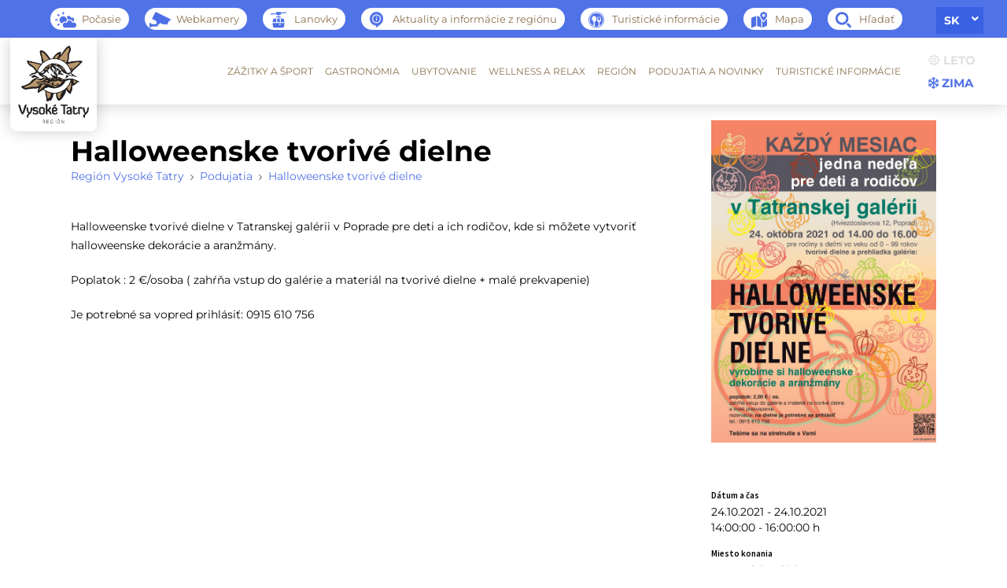

--- FILE ---
content_type: text/html; charset=UTF-8
request_url: https://regiontatry.sk/event/halloweenske-tvorive-dielne/
body_size: 16188
content:


<!DOCTYPE html>
<html class="no-js" lang="sk-SK">
<head>

    <meta charset="UTF-8">
    <meta http-equiv="x-ua-compatible" content="ie=edge">
    <meta name="viewport" content="width=device-width, initial-scale=1">
    <meta property="og:title" content="Halloweenske tvorivé dielne"/>
    <meta property="og:type" content="website"/>
    <meta property="og:url" content="https://regiontatry.sk/event/halloweenske-tvorive-dielne/"/>
    <meta property="og:image" content="https://regiontatry.sk/wp-content/uploads/2021/10/Halloween.jpg"/>
    <title>Halloweenske tvorivé dielne - Región Vysoké Tatry</title>

    <meta name="facebook-domain-verification" content="akljnd04x0xrhmf5y2cuktqsadc68f"/>

    <link rel="profile" href="https://gmpg.org/xfn/11">
    <!-- Favicons -->
    <link rel="icon" type="image/png" sizes="64x64"
          href="https://regiontatry.sk/wp-content/themes/regiontatry-new/assets/img/favicon.png">

    <meta name='robots' content='index, follow, max-image-preview:large, max-snippet:-1, max-video-preview:-1' />
<link rel="alternate" hreflang="sk" href="https://regiontatry.sk/event/halloweenske-tvorive-dielne/" />
<link rel="alternate" hreflang="x-default" href="https://regiontatry.sk/event/halloweenske-tvorive-dielne/" />

	<!-- This site is optimized with the Yoast SEO plugin v23.8 - https://yoast.com/wordpress/plugins/seo/ -->
	<title>Halloweenske tvorivé dielne - Región Vysoké Tatry</title>
	<link rel="canonical" href="https://regiontatry.sk/event/halloweenske-tvorive-dielne/" />
	<meta property="og:locale" content="sk_SK" />
	<meta property="og:type" content="article" />
	<meta property="og:title" content="Halloweenske tvorivé dielne - Región Vysoké Tatry" />
	<meta property="og:description" content="Halloweenske tvorivé dielne v Tatranskej galérii v Poprade pre deti a ich rodičov, kde si môžete vytvoriť halloweenske dekorácie a aranžmány. Poplatok : 2 €/osoba ( zahŕňa vstup do galérie a materiál na tvorivé dielne + malé prekvapenie) Je potrebné sa vopred prihlásiť: 0915 610 756" />
	<meta property="og:url" content="https://regiontatry.sk/event/halloweenske-tvorive-dielne/" />
	<meta property="og:site_name" content="Región Vysoké Tatry" />
	<meta property="article:publisher" content="https://www.facebook.com/RegionVysokeTatry/" />
	<meta property="og:image" content="https://regiontatry.sk/wp-content/uploads/2021/10/Halloween.jpg" />
	<meta property="og:image:width" content="1263" />
	<meta property="og:image:height" content="1808" />
	<meta property="og:image:type" content="image/jpeg" />
	<meta name="twitter:card" content="summary_large_image" />
	<script type="application/ld+json" class="yoast-schema-graph">{"@context":"https://schema.org","@graph":[{"@type":"WebPage","@id":"https://regiontatry.sk/event/halloweenske-tvorive-dielne/","url":"https://regiontatry.sk/event/halloweenske-tvorive-dielne/","name":"Halloweenske tvorivé dielne - Región Vysoké Tatry","isPartOf":{"@id":"https://regiontatry.sk/#website"},"primaryImageOfPage":{"@id":"https://regiontatry.sk/event/halloweenske-tvorive-dielne/#primaryimage"},"image":{"@id":"https://regiontatry.sk/event/halloweenske-tvorive-dielne/#primaryimage"},"thumbnailUrl":"https://regiontatry.sk/wp-content/uploads/2021/10/Halloween.jpg","datePublished":"2021-10-22T13:00:10+00:00","dateModified":"2021-10-22T13:00:10+00:00","breadcrumb":{"@id":"https://regiontatry.sk/event/halloweenske-tvorive-dielne/#breadcrumb"},"inLanguage":"sk-SK","potentialAction":[{"@type":"ReadAction","target":["https://regiontatry.sk/event/halloweenske-tvorive-dielne/"]}]},{"@type":"ImageObject","inLanguage":"sk-SK","@id":"https://regiontatry.sk/event/halloweenske-tvorive-dielne/#primaryimage","url":"https://regiontatry.sk/wp-content/uploads/2021/10/Halloween.jpg","contentUrl":"https://regiontatry.sk/wp-content/uploads/2021/10/Halloween.jpg","width":1263,"height":1808},{"@type":"BreadcrumbList","@id":"https://regiontatry.sk/event/halloweenske-tvorive-dielne/#breadcrumb","itemListElement":[{"@type":"ListItem","position":1,"name":"Home","item":"https://regiontatry.sk/"},{"@type":"ListItem","position":2,"name":"Podujatia","item":"https://regiontatry.sk/event/"},{"@type":"ListItem","position":3,"name":"Halloweenske tvorivé dielne"}]},{"@type":"WebSite","@id":"https://regiontatry.sk/#website","url":"https://regiontatry.sk/","name":"Región Vysoké Tatry","description":"","potentialAction":[{"@type":"SearchAction","target":{"@type":"EntryPoint","urlTemplate":"https://regiontatry.sk/?s={search_term_string}"},"query-input":{"@type":"PropertyValueSpecification","valueRequired":true,"valueName":"search_term_string"}}],"inLanguage":"sk-SK"}]}</script>
	<!-- / Yoast SEO plugin. -->


<link rel='dns-prefetch' href='//fonts.googleapis.com' />
<link rel="alternate" type="application/rss+xml" title="RSS kanál: Región Vysoké Tatry &raquo;" href="https://regiontatry.sk/feed/" />
<link rel="alternate" type="application/rss+xml" title="RSS kanál komentárov webu Región Vysoké Tatry &raquo;" href="https://regiontatry.sk/comments/feed/" />
<script type="text/javascript">
/* <![CDATA[ */
window._wpemojiSettings = {"baseUrl":"https:\/\/s.w.org\/images\/core\/emoji\/15.0.3\/72x72\/","ext":".png","svgUrl":"https:\/\/s.w.org\/images\/core\/emoji\/15.0.3\/svg\/","svgExt":".svg","source":{"concatemoji":"https:\/\/regiontatry.sk\/wp-includes\/js\/wp-emoji-release.min.js?ver=6.6.2"}};
/*! This file is auto-generated */
!function(i,n){var o,s,e;function c(e){try{var t={supportTests:e,timestamp:(new Date).valueOf()};sessionStorage.setItem(o,JSON.stringify(t))}catch(e){}}function p(e,t,n){e.clearRect(0,0,e.canvas.width,e.canvas.height),e.fillText(t,0,0);var t=new Uint32Array(e.getImageData(0,0,e.canvas.width,e.canvas.height).data),r=(e.clearRect(0,0,e.canvas.width,e.canvas.height),e.fillText(n,0,0),new Uint32Array(e.getImageData(0,0,e.canvas.width,e.canvas.height).data));return t.every(function(e,t){return e===r[t]})}function u(e,t,n){switch(t){case"flag":return n(e,"\ud83c\udff3\ufe0f\u200d\u26a7\ufe0f","\ud83c\udff3\ufe0f\u200b\u26a7\ufe0f")?!1:!n(e,"\ud83c\uddfa\ud83c\uddf3","\ud83c\uddfa\u200b\ud83c\uddf3")&&!n(e,"\ud83c\udff4\udb40\udc67\udb40\udc62\udb40\udc65\udb40\udc6e\udb40\udc67\udb40\udc7f","\ud83c\udff4\u200b\udb40\udc67\u200b\udb40\udc62\u200b\udb40\udc65\u200b\udb40\udc6e\u200b\udb40\udc67\u200b\udb40\udc7f");case"emoji":return!n(e,"\ud83d\udc26\u200d\u2b1b","\ud83d\udc26\u200b\u2b1b")}return!1}function f(e,t,n){var r="undefined"!=typeof WorkerGlobalScope&&self instanceof WorkerGlobalScope?new OffscreenCanvas(300,150):i.createElement("canvas"),a=r.getContext("2d",{willReadFrequently:!0}),o=(a.textBaseline="top",a.font="600 32px Arial",{});return e.forEach(function(e){o[e]=t(a,e,n)}),o}function t(e){var t=i.createElement("script");t.src=e,t.defer=!0,i.head.appendChild(t)}"undefined"!=typeof Promise&&(o="wpEmojiSettingsSupports",s=["flag","emoji"],n.supports={everything:!0,everythingExceptFlag:!0},e=new Promise(function(e){i.addEventListener("DOMContentLoaded",e,{once:!0})}),new Promise(function(t){var n=function(){try{var e=JSON.parse(sessionStorage.getItem(o));if("object"==typeof e&&"number"==typeof e.timestamp&&(new Date).valueOf()<e.timestamp+604800&&"object"==typeof e.supportTests)return e.supportTests}catch(e){}return null}();if(!n){if("undefined"!=typeof Worker&&"undefined"!=typeof OffscreenCanvas&&"undefined"!=typeof URL&&URL.createObjectURL&&"undefined"!=typeof Blob)try{var e="postMessage("+f.toString()+"("+[JSON.stringify(s),u.toString(),p.toString()].join(",")+"));",r=new Blob([e],{type:"text/javascript"}),a=new Worker(URL.createObjectURL(r),{name:"wpTestEmojiSupports"});return void(a.onmessage=function(e){c(n=e.data),a.terminate(),t(n)})}catch(e){}c(n=f(s,u,p))}t(n)}).then(function(e){for(var t in e)n.supports[t]=e[t],n.supports.everything=n.supports.everything&&n.supports[t],"flag"!==t&&(n.supports.everythingExceptFlag=n.supports.everythingExceptFlag&&n.supports[t]);n.supports.everythingExceptFlag=n.supports.everythingExceptFlag&&!n.supports.flag,n.DOMReady=!1,n.readyCallback=function(){n.DOMReady=!0}}).then(function(){return e}).then(function(){var e;n.supports.everything||(n.readyCallback(),(e=n.source||{}).concatemoji?t(e.concatemoji):e.wpemoji&&e.twemoji&&(t(e.twemoji),t(e.wpemoji)))}))}((window,document),window._wpemojiSettings);
/* ]]> */
</script>
<style id='wp-emoji-styles-inline-css' type='text/css'>

	img.wp-smiley, img.emoji {
		display: inline !important;
		border: none !important;
		box-shadow: none !important;
		height: 1em !important;
		width: 1em !important;
		margin: 0 0.07em !important;
		vertical-align: -0.1em !important;
		background: none !important;
		padding: 0 !important;
	}
</style>
<link rel='stylesheet' id='wp-block-library-css' href='https://regiontatry.sk/wp-includes/css/dist/block-library/style.min.css?ver=6.6.2' type='text/css' media='all' />
<link rel='stylesheet' id='wp-components-css' href='https://regiontatry.sk/wp-includes/css/dist/components/style.min.css?ver=6.6.2' type='text/css' media='all' />
<link rel='stylesheet' id='wp-preferences-css' href='https://regiontatry.sk/wp-includes/css/dist/preferences/style.min.css?ver=6.6.2' type='text/css' media='all' />
<link rel='stylesheet' id='wp-block-editor-css' href='https://regiontatry.sk/wp-includes/css/dist/block-editor/style.min.css?ver=6.6.2' type='text/css' media='all' />
<link rel='stylesheet' id='wp-reusable-blocks-css' href='https://regiontatry.sk/wp-includes/css/dist/reusable-blocks/style.min.css?ver=6.6.2' type='text/css' media='all' />
<link rel='stylesheet' id='wp-patterns-css' href='https://regiontatry.sk/wp-includes/css/dist/patterns/style.min.css?ver=6.6.2' type='text/css' media='all' />
<link rel='stylesheet' id='wp-editor-css' href='https://regiontatry.sk/wp-includes/css/dist/editor/style.min.css?ver=6.6.2' type='text/css' media='all' />
<link rel='stylesheet' id='creanet_gallery_new-cgb-style-css-css' href='https://regiontatry.sk/wp-content/plugins/creanet-gallery-new/dist/blocks.style.build.css?ver=6.6.2' type='text/css' media='all' />
<link rel='stylesheet' id='creanet_grid_new-cgb-style-css-css' href='https://regiontatry.sk/wp-content/plugins/creanet-grid-new/dist/blocks.style.build.css?ver=6.6.2' type='text/css' media='all' />
<link rel='stylesheet' id='creanet_list_new-cgb-style-css-css' href='https://regiontatry.sk/wp-content/plugins/creanet-list-new/dist/blocks.style.build.css?ver=6.6.2' type='text/css' media='all' />
<style id='classic-theme-styles-inline-css' type='text/css'>
/*! This file is auto-generated */
.wp-block-button__link{color:#fff;background-color:#32373c;border-radius:9999px;box-shadow:none;text-decoration:none;padding:calc(.667em + 2px) calc(1.333em + 2px);font-size:1.125em}.wp-block-file__button{background:#32373c;color:#fff;text-decoration:none}
</style>
<style id='global-styles-inline-css' type='text/css'>
:root{--wp--preset--aspect-ratio--square: 1;--wp--preset--aspect-ratio--4-3: 4/3;--wp--preset--aspect-ratio--3-4: 3/4;--wp--preset--aspect-ratio--3-2: 3/2;--wp--preset--aspect-ratio--2-3: 2/3;--wp--preset--aspect-ratio--16-9: 16/9;--wp--preset--aspect-ratio--9-16: 9/16;--wp--preset--color--black: #000000;--wp--preset--color--cyan-bluish-gray: #abb8c3;--wp--preset--color--white: #ffffff;--wp--preset--color--pale-pink: #f78da7;--wp--preset--color--vivid-red: #cf2e2e;--wp--preset--color--luminous-vivid-orange: #ff6900;--wp--preset--color--luminous-vivid-amber: #fcb900;--wp--preset--color--light-green-cyan: #7bdcb5;--wp--preset--color--vivid-green-cyan: #00d084;--wp--preset--color--pale-cyan-blue: #8ed1fc;--wp--preset--color--vivid-cyan-blue: #0693e3;--wp--preset--color--vivid-purple: #9b51e0;--wp--preset--gradient--vivid-cyan-blue-to-vivid-purple: linear-gradient(135deg,rgba(6,147,227,1) 0%,rgb(155,81,224) 100%);--wp--preset--gradient--light-green-cyan-to-vivid-green-cyan: linear-gradient(135deg,rgb(122,220,180) 0%,rgb(0,208,130) 100%);--wp--preset--gradient--luminous-vivid-amber-to-luminous-vivid-orange: linear-gradient(135deg,rgba(252,185,0,1) 0%,rgba(255,105,0,1) 100%);--wp--preset--gradient--luminous-vivid-orange-to-vivid-red: linear-gradient(135deg,rgba(255,105,0,1) 0%,rgb(207,46,46) 100%);--wp--preset--gradient--very-light-gray-to-cyan-bluish-gray: linear-gradient(135deg,rgb(238,238,238) 0%,rgb(169,184,195) 100%);--wp--preset--gradient--cool-to-warm-spectrum: linear-gradient(135deg,rgb(74,234,220) 0%,rgb(151,120,209) 20%,rgb(207,42,186) 40%,rgb(238,44,130) 60%,rgb(251,105,98) 80%,rgb(254,248,76) 100%);--wp--preset--gradient--blush-light-purple: linear-gradient(135deg,rgb(255,206,236) 0%,rgb(152,150,240) 100%);--wp--preset--gradient--blush-bordeaux: linear-gradient(135deg,rgb(254,205,165) 0%,rgb(254,45,45) 50%,rgb(107,0,62) 100%);--wp--preset--gradient--luminous-dusk: linear-gradient(135deg,rgb(255,203,112) 0%,rgb(199,81,192) 50%,rgb(65,88,208) 100%);--wp--preset--gradient--pale-ocean: linear-gradient(135deg,rgb(255,245,203) 0%,rgb(182,227,212) 50%,rgb(51,167,181) 100%);--wp--preset--gradient--electric-grass: linear-gradient(135deg,rgb(202,248,128) 0%,rgb(113,206,126) 100%);--wp--preset--gradient--midnight: linear-gradient(135deg,rgb(2,3,129) 0%,rgb(40,116,252) 100%);--wp--preset--font-size--small: 13px;--wp--preset--font-size--medium: 20px;--wp--preset--font-size--large: 36px;--wp--preset--font-size--x-large: 42px;--wp--preset--spacing--20: 0.44rem;--wp--preset--spacing--30: 0.67rem;--wp--preset--spacing--40: 1rem;--wp--preset--spacing--50: 1.5rem;--wp--preset--spacing--60: 2.25rem;--wp--preset--spacing--70: 3.38rem;--wp--preset--spacing--80: 5.06rem;--wp--preset--shadow--natural: 6px 6px 9px rgba(0, 0, 0, 0.2);--wp--preset--shadow--deep: 12px 12px 50px rgba(0, 0, 0, 0.4);--wp--preset--shadow--sharp: 6px 6px 0px rgba(0, 0, 0, 0.2);--wp--preset--shadow--outlined: 6px 6px 0px -3px rgba(255, 255, 255, 1), 6px 6px rgba(0, 0, 0, 1);--wp--preset--shadow--crisp: 6px 6px 0px rgba(0, 0, 0, 1);}:where(.is-layout-flex){gap: 0.5em;}:where(.is-layout-grid){gap: 0.5em;}body .is-layout-flex{display: flex;}.is-layout-flex{flex-wrap: wrap;align-items: center;}.is-layout-flex > :is(*, div){margin: 0;}body .is-layout-grid{display: grid;}.is-layout-grid > :is(*, div){margin: 0;}:where(.wp-block-columns.is-layout-flex){gap: 2em;}:where(.wp-block-columns.is-layout-grid){gap: 2em;}:where(.wp-block-post-template.is-layout-flex){gap: 1.25em;}:where(.wp-block-post-template.is-layout-grid){gap: 1.25em;}.has-black-color{color: var(--wp--preset--color--black) !important;}.has-cyan-bluish-gray-color{color: var(--wp--preset--color--cyan-bluish-gray) !important;}.has-white-color{color: var(--wp--preset--color--white) !important;}.has-pale-pink-color{color: var(--wp--preset--color--pale-pink) !important;}.has-vivid-red-color{color: var(--wp--preset--color--vivid-red) !important;}.has-luminous-vivid-orange-color{color: var(--wp--preset--color--luminous-vivid-orange) !important;}.has-luminous-vivid-amber-color{color: var(--wp--preset--color--luminous-vivid-amber) !important;}.has-light-green-cyan-color{color: var(--wp--preset--color--light-green-cyan) !important;}.has-vivid-green-cyan-color{color: var(--wp--preset--color--vivid-green-cyan) !important;}.has-pale-cyan-blue-color{color: var(--wp--preset--color--pale-cyan-blue) !important;}.has-vivid-cyan-blue-color{color: var(--wp--preset--color--vivid-cyan-blue) !important;}.has-vivid-purple-color{color: var(--wp--preset--color--vivid-purple) !important;}.has-black-background-color{background-color: var(--wp--preset--color--black) !important;}.has-cyan-bluish-gray-background-color{background-color: var(--wp--preset--color--cyan-bluish-gray) !important;}.has-white-background-color{background-color: var(--wp--preset--color--white) !important;}.has-pale-pink-background-color{background-color: var(--wp--preset--color--pale-pink) !important;}.has-vivid-red-background-color{background-color: var(--wp--preset--color--vivid-red) !important;}.has-luminous-vivid-orange-background-color{background-color: var(--wp--preset--color--luminous-vivid-orange) !important;}.has-luminous-vivid-amber-background-color{background-color: var(--wp--preset--color--luminous-vivid-amber) !important;}.has-light-green-cyan-background-color{background-color: var(--wp--preset--color--light-green-cyan) !important;}.has-vivid-green-cyan-background-color{background-color: var(--wp--preset--color--vivid-green-cyan) !important;}.has-pale-cyan-blue-background-color{background-color: var(--wp--preset--color--pale-cyan-blue) !important;}.has-vivid-cyan-blue-background-color{background-color: var(--wp--preset--color--vivid-cyan-blue) !important;}.has-vivid-purple-background-color{background-color: var(--wp--preset--color--vivid-purple) !important;}.has-black-border-color{border-color: var(--wp--preset--color--black) !important;}.has-cyan-bluish-gray-border-color{border-color: var(--wp--preset--color--cyan-bluish-gray) !important;}.has-white-border-color{border-color: var(--wp--preset--color--white) !important;}.has-pale-pink-border-color{border-color: var(--wp--preset--color--pale-pink) !important;}.has-vivid-red-border-color{border-color: var(--wp--preset--color--vivid-red) !important;}.has-luminous-vivid-orange-border-color{border-color: var(--wp--preset--color--luminous-vivid-orange) !important;}.has-luminous-vivid-amber-border-color{border-color: var(--wp--preset--color--luminous-vivid-amber) !important;}.has-light-green-cyan-border-color{border-color: var(--wp--preset--color--light-green-cyan) !important;}.has-vivid-green-cyan-border-color{border-color: var(--wp--preset--color--vivid-green-cyan) !important;}.has-pale-cyan-blue-border-color{border-color: var(--wp--preset--color--pale-cyan-blue) !important;}.has-vivid-cyan-blue-border-color{border-color: var(--wp--preset--color--vivid-cyan-blue) !important;}.has-vivid-purple-border-color{border-color: var(--wp--preset--color--vivid-purple) !important;}.has-vivid-cyan-blue-to-vivid-purple-gradient-background{background: var(--wp--preset--gradient--vivid-cyan-blue-to-vivid-purple) !important;}.has-light-green-cyan-to-vivid-green-cyan-gradient-background{background: var(--wp--preset--gradient--light-green-cyan-to-vivid-green-cyan) !important;}.has-luminous-vivid-amber-to-luminous-vivid-orange-gradient-background{background: var(--wp--preset--gradient--luminous-vivid-amber-to-luminous-vivid-orange) !important;}.has-luminous-vivid-orange-to-vivid-red-gradient-background{background: var(--wp--preset--gradient--luminous-vivid-orange-to-vivid-red) !important;}.has-very-light-gray-to-cyan-bluish-gray-gradient-background{background: var(--wp--preset--gradient--very-light-gray-to-cyan-bluish-gray) !important;}.has-cool-to-warm-spectrum-gradient-background{background: var(--wp--preset--gradient--cool-to-warm-spectrum) !important;}.has-blush-light-purple-gradient-background{background: var(--wp--preset--gradient--blush-light-purple) !important;}.has-blush-bordeaux-gradient-background{background: var(--wp--preset--gradient--blush-bordeaux) !important;}.has-luminous-dusk-gradient-background{background: var(--wp--preset--gradient--luminous-dusk) !important;}.has-pale-ocean-gradient-background{background: var(--wp--preset--gradient--pale-ocean) !important;}.has-electric-grass-gradient-background{background: var(--wp--preset--gradient--electric-grass) !important;}.has-midnight-gradient-background{background: var(--wp--preset--gradient--midnight) !important;}.has-small-font-size{font-size: var(--wp--preset--font-size--small) !important;}.has-medium-font-size{font-size: var(--wp--preset--font-size--medium) !important;}.has-large-font-size{font-size: var(--wp--preset--font-size--large) !important;}.has-x-large-font-size{font-size: var(--wp--preset--font-size--x-large) !important;}
:where(.wp-block-post-template.is-layout-flex){gap: 1.25em;}:where(.wp-block-post-template.is-layout-grid){gap: 1.25em;}
:where(.wp-block-columns.is-layout-flex){gap: 2em;}:where(.wp-block-columns.is-layout-grid){gap: 2em;}
:root :where(.wp-block-pullquote){font-size: 1.5em;line-height: 1.6;}
</style>
<link rel='stylesheet' id='wpml-blocks-css' href='https://regiontatry.sk/wp-content/plugins/sitepress-multilingual-cms/dist/css/blocks/styles.css?ver=4.6.13' type='text/css' media='all' />
<link rel='stylesheet' id='responsive-lightbox-tosrus-css' href='https://regiontatry.sk/wp-content/plugins/responsive-lightbox/assets/tosrus/jquery.tosrus.min.css?ver=2.4.8' type='text/css' media='all' />
<link rel='stylesheet' id='wpml-legacy-horizontal-list-0-css' href='https://regiontatry.sk/wp-content/plugins/sitepress-multilingual-cms/templates/language-switchers/legacy-list-horizontal/style.min.css?ver=1' type='text/css' media='all' />
<link rel='stylesheet' id='cmplz-general-css' href='https://regiontatry.sk/wp-content/plugins/complianz-gdpr-premium/assets/css/cookieblocker.min.css?ver=1721737568' type='text/css' media='all' />
<link rel='stylesheet' id='wpb-google-fonts-css' href='https://fonts.googleapis.com/css?family=Abril+Fatface%7CSource+Sans+Pro%3A400%2C600&#038;subset=latin-ext&#038;display=swap&#038;ver=6.6.2' type='text/css' media='all' />
<link rel='stylesheet' id='regiontatry-photoswipe-style-css' href='https://regiontatry.sk/wp-content/themes/regiontatry-new/assets/css/photoswipe.min.css?ver=6.6.2' type='text/css' media='all' />
<link rel='stylesheet' id='regiontatry-flatpickr-css' href='https://regiontatry.sk/wp-content/themes/regiontatry-new/assets/css/flatpickr.min.css?ver=6.6.2' type='text/css' media='all' />
<link rel='stylesheet' id='regiontatry-tippy-css' href='https://regiontatry.sk/wp-content/themes/regiontatry-new/assets/css/tippy.css?ver=6.6.2' type='text/css' media='all' />
<link rel='stylesheet' id='regiontatry-tippy-light-theme-css' href='https://regiontatry.sk/wp-content/themes/regiontatry-new/assets/css/light.css?ver=6.6.2' type='text/css' media='all' />
<link rel='stylesheet' id='regiontatry-photoswipe-style-ui-css' href='https://regiontatry.sk/wp-content/themes/regiontatry-new/assets/css/default-skin.css?ver=6.6.2' type='text/css' media='all' />
<link rel='stylesheet' id='regiontatry-fontello-css' href='https://regiontatry.sk/wp-content/themes/regiontatry-new/assets/fontello/css/fontello.css?ver=6.6.2' type='text/css' media='all' />
<link rel='stylesheet' id='regiontatry-billboard-css' href='https://regiontatry.sk/wp-content/themes/regiontatry-new/assets/css/billboard.min.css?ver=6.6.2' type='text/css' media='all' />
<link rel='stylesheet' id='regiontatry-style-app-css' href='https://regiontatry.sk/wp-content/themes/regiontatry-new/assets/css/app.css?ver=6.6.2' type='text/css' media='all' />
<link rel='stylesheet' id='regiontatry-style-css' href='https://regiontatry.sk/wp-content/themes/regiontatry-new/style.css?ver=6.6.2' type='text/css' media='all' />
<link rel='stylesheet' id='style-atome-css' href='https://regiontatry.sk/wp-content/themes/regiontatry-new/css/style.min.css?ver=1.0' type='text/css' media='screen' />
<script type="text/javascript" src="https://regiontatry.sk/wp-includes/js/jquery/jquery.min.js?ver=3.7.1" id="jquery-core-js"></script>
<script type="text/javascript" src="https://regiontatry.sk/wp-includes/js/jquery/jquery-migrate.min.js?ver=3.4.1" id="jquery-migrate-js"></script>
<script type="text/javascript" src="https://regiontatry.sk/wp-content/plugins/responsive-lightbox/assets/tosrus/jquery.tosrus.min.js?ver=2.4.8" id="responsive-lightbox-tosrus-js"></script>
<script type="text/javascript" src="https://regiontatry.sk/wp-includes/js/underscore.min.js?ver=1.13.4" id="underscore-js"></script>
<script type="text/javascript" src="https://regiontatry.sk/wp-content/plugins/responsive-lightbox/assets/infinitescroll/infinite-scroll.pkgd.min.js?ver=6.6.2" id="responsive-lightbox-infinite-scroll-js"></script>
<script type="text/javascript" id="responsive-lightbox-js-before">
/* <![CDATA[ */
var rlArgs = {"script":"tosrus","selector":"lightbox","customEvents":"","activeGalleries":true,"effect":"fade","infinite":true,"keys":true,"autoplay":false,"pauseOnHover":false,"timeout":4000,"pagination":true,"paginationType":"thumbnails","closeOnClick":true,"woocommerce_gallery":false,"ajaxurl":"https:\/\/regiontatry.sk\/wp-admin\/admin-ajax.php","nonce":"e85e69397b","preview":false,"postId":6900700,"scriptExtension":false};
/* ]]> */
</script>
<script type="text/javascript" src="https://regiontatry.sk/wp-content/plugins/responsive-lightbox/js/front.js?ver=2.4.8" id="responsive-lightbox-js"></script>
<link rel="https://api.w.org/" href="https://regiontatry.sk/wp-json/" /><link rel="alternate" title="JSON" type="application/json" href="https://regiontatry.sk/wp-json/wp/v2/events/6900700" /><link rel="EditURI" type="application/rsd+xml" title="RSD" href="https://regiontatry.sk/xmlrpc.php?rsd" />
<meta name="generator" content="WordPress 6.6.2" />
<link rel='shortlink' href='https://regiontatry.sk/?p=6900700' />
<link rel="alternate" title="oEmbed (JSON)" type="application/json+oembed" href="https://regiontatry.sk/wp-json/oembed/1.0/embed?url=https%3A%2F%2Fregiontatry.sk%2Fevent%2Fhalloweenske-tvorive-dielne%2F" />
<link rel="alternate" title="oEmbed (XML)" type="text/xml+oembed" href="https://regiontatry.sk/wp-json/oembed/1.0/embed?url=https%3A%2F%2Fregiontatry.sk%2Fevent%2Fhalloweenske-tvorive-dielne%2F&#038;format=xml" />
<meta name="generator" content="WPML ver:4.6.13 stt:1,3,23,41,45,46,10;" />
<script type="text/javascript">
(function(url){
	if(/(?:Chrome\/26\.0\.1410\.63 Safari\/537\.31|WordfenceTestMonBot)/.test(navigator.userAgent)){ return; }
	var addEvent = function(evt, handler) {
		if (window.addEventListener) {
			document.addEventListener(evt, handler, false);
		} else if (window.attachEvent) {
			document.attachEvent('on' + evt, handler);
		}
	};
	var removeEvent = function(evt, handler) {
		if (window.removeEventListener) {
			document.removeEventListener(evt, handler, false);
		} else if (window.detachEvent) {
			document.detachEvent('on' + evt, handler);
		}
	};
	var evts = 'contextmenu dblclick drag dragend dragenter dragleave dragover dragstart drop keydown keypress keyup mousedown mousemove mouseout mouseover mouseup mousewheel scroll'.split(' ');
	var logHuman = function() {
		if (window.wfLogHumanRan) { return; }
		window.wfLogHumanRan = true;
		var wfscr = document.createElement('script');
		wfscr.type = 'text/javascript';
		wfscr.async = true;
		wfscr.src = url + '&r=' + Math.random();
		(document.getElementsByTagName('head')[0]||document.getElementsByTagName('body')[0]).appendChild(wfscr);
		for (var i = 0; i < evts.length; i++) {
			removeEvent(evts[i], logHuman);
		}
	};
	for (var i = 0; i < evts.length; i++) {
		addEvent(evts[i], logHuman);
	}
})('//regiontatry.sk/?wordfence_lh=1&hid=E72A3A1EBC45C2F4A16446E6653C6BCF');
</script>			<style>.cmplz-hidden {
					display: none !important;
				}</style><style type="text/css">.recentcomments a{display:inline !important;padding:0 !important;margin:0 !important;}</style><style type="text/css">.broken_link, a.broken_link {
	text-decoration: line-through;
}</style>    <script defer="defer" src="https://regiontatry.sk/wp-content/themes/regiontatry-new/js/jquery-2.2.4.min.js"></script>

    <meta name="robots" content="index,follow"/>

    <script data-service="google-analytics" data-category="statistics" type="text/plain" async="" data-cmplz-src="https://www.google-analytics.com/ga.js"></script>

    <!-- Google Tag Manager -->

    <script defer="defer">(function (w, d, s, l, i) {
            w[l] = w[l] || [];
            w[l].push({
                'gtm.start':

                    new Date().getTime(), event: 'gtm.js'
            });
            var f = d.getElementsByTagName(s)[0],

                j = d.createElement(s), dl = l != 'dataLayer' ? '&l=' + l : '';
            j.async = true;
            j.src =

                'https://www.googletagmanager.com/gtm.js?id=' + i + dl;
            f.parentNode.insertBefore(j, f);

        })(window, document, 'script', 'dataLayer', 'GTM-TPVRGS5');</script>

    <!-- End Google Tag Manager -->

    <script type="text/plain" data-service="google-analytics" data-category="statistics" defer="defer">
        var _gaq = _gaq || [];
        _gaq.push(['_setAccount', 'UA-33920600-1']);
        _gaq.push(['_trackPageview']);

        (function () {
            var ga = document.createElement('script');
            ga.type = 'text/javascript';
            ga.async = true;
            ga.src = ('https:' == document.location.protocol ? 'https://ssl' : 'http://www') + '.google-analytics.com/ga.js';
            var s = document.getElementsByTagName('script')[0];
            s.parentNode.insertBefore(ga, s);
        })();
    </script>

    
</head>

<body data-cmplz=1 class="event-template-default single single-event postid-6900700 winter">


<div class="headerfix">

    <!-- TOP -->
    <div class="top">
        <div class="wrap">

            <div class="search-header">
    <form action="https://regiontatry.sk/"
          method="get"
          class="search-header--form"
    >
        <div class="search-header--form-wrapper">
            <input type="text" name="s" id="search"
                   autofocus
                   value=""
                   placeholder="Hľadať..."/>
            <span style="display:none"></span>

            <button type="submit" class="search-button search-header--form-button btn">
                Hľadať
            </button>
            <input type="hidden" name="lang" value="sk"/>
        </div>
    </form>
</div>

            <ul class="toplist">
                                    <li class="item"><a href="/pocasie/"><span class="item__icon"><img
                                    class="summer" src="https://regiontatry.sk/wp-content/themes/regiontatry-new/images/ico02.png" alt="Počasí"><img
                                    class="wint" src="https://regiontatry.sk/wp-content/themes/regiontatry-new/images/ico02-winter.png"
                                    alt="Počasí"></span><span>Počasie</span></a>
                    </li>                                    <li class="item"><a target="_blank"
                                        href="https://www.vt.sk/stredisko/info-o-stredisku/webkamery"><span
                                class="item__icon"><img class="summer" src="https://regiontatry.sk/wp-content/themes/regiontatry-new/images/ico03.png"
                                                        alt="Webkamery"><img class="wint"
                                                                             src="https://regiontatry.sk/wp-content/themes/regiontatry-new/images/ico03-winter.png"
                                                                             alt="Webkamery"></span><span>Webkamery</span></a></li>                                    <li class="item"><a href="https://regiontatry.sk/lanovky/"><span
                                class="item__icon"><img class="summer" src="https://regiontatry.sk/wp-content/themes/regiontatry-new/images/ico04.png"
                                                        alt="Lanovky"><img class="wint"
                                                                           src="https://regiontatry.sk/wp-content/themes/regiontatry-new/images/ico04-winter.png"
                                                                           alt="Lanovky"></span><span>Lanovky</span></a></li>                                    <li class="item"><a href="https://regiontatry.sk/category/aktuality-a-informacie-z-regionu/"><span
                                class="item__icon"><img class="summer" src="https://regiontatry.sk/wp-content/themes/regiontatry-new/images/ico05.png"
                                                        alt="Aktuální informace"><img class="wint"
                                                                                      src="https://regiontatry.sk/wp-content/themes/regiontatry-new/images/ico05-winter.png"
                                                                                      alt="Aktuální informace"></span><span>Aktuality a informácie z regiónu</span></a></li>                                    <li class="item"><a href="https://regiontatry.sk/turisticke-informacie/"><span
                                class="item__icon"><img class="summer" src="https://regiontatry.sk/wp-content/themes/regiontatry-new/images/ico01.png"
                                                        alt="Restaurace a pizza"><img class="wint"
                                                                                      src="https://regiontatry.sk/wp-content/themes/regiontatry-new/images/ico01-winter.png"
                                                                                      alt="Turistické informácie"></span><span>Turistické informácie</span></a></li>
                                    <li class="item"><a href="https://regiontatry.sk/mapa/"><span
                                class="item__icon"><img class="summer" src="https://regiontatry.sk/wp-content/themes/regiontatry-new/images/ico06.png"
                                                        alt="Mapa"><img class="wint"
                                                                        src="https://regiontatry.sk/wp-content/themes/regiontatry-new/images/ico06-winter.png"
                                                                        alt="Mapa"></span><span>Mapa</span></a></li>                <li class="item"><a href="#" onclick="show_search();"><span
                                class="item__icon"><img class="summer" src="https://regiontatry.sk/wp-content/themes/regiontatry-new/images/ico07.png"
                                                        alt="Hledat"><img class="wint"
                                                                          src="https://regiontatry.sk/wp-content/themes/regiontatry-new/images/ico07-winter.png"
                                                                          alt="Hledat"></span><span>Hľadať</span></a></li>
            </ul>

            <div class="langs-inner">
                <ul class="langs">

                    <li class="active"><a href="https://regiontatry.sk/event/halloweenske-tvorive-dielne/">sk</a></li>
                </ul>
            </div>

        </div>
    </div>
    <!-- / TOP -->


    <!-- MENU -->
    <div class="menu">
    <a href="/" class="logo__small"></a>
    <div class="wrap">

        <a href="#" id="toogle-menu">
            <span></span>
            <span></span>
            <span></span>
        </a>

        <ul id="menu-mainmenu" class="main-menu"><li id="menu-item-8161319" class="menu-item menu-item-type-custom menu-item-object-custom menu-item-has-children menu-item-8161319"><a href="https://regiontatry.sk/turistika/">Zážitky a šport</a>
<ul class="vertical menu nested submenu is-accordion-submenu" data-disable-hover="false" data-click-open="false" data-submenu="" role="menu">
	<li id="menu-item-8159010" class="menu-item menu-item-type-post_type menu-item-object-page menu-item-8159010"><a href="https://regiontatry.sk/moje-tatry/">Moje Tatry</a></li>
	<li id="menu-item-8161323" class="menu-item menu-item-type-custom menu-item-object-custom menu-item-8161323"><a>ZIMA</a></li>
	<li id="menu-item-8161324" class="menu-item menu-item-type-post_type menu-item-object-page menu-item-8161324"><a href="https://regiontatry.sk/lyzovanie/">Lyžovanie</a></li>
	<li id="menu-item-8159012" class="menu-item menu-item-type-post_type menu-item-object-page menu-item-8159012"><a href="https://regiontatry.sk/zimne-vylety/">Zimné výlety</a></li>
	<li id="menu-item-8159013" class="menu-item menu-item-type-post_type menu-item-object-page menu-item-8159013"><a href="https://regiontatry.sk/aktivity-a-atrakcie/">Aktivity a atrakcie</a></li>
	<li id="menu-item-8159014" class="menu-item menu-item-type-post_type menu-item-object-page menu-item-8159014"><a href="https://regiontatry.sk/rodina-a-deti/">Rodina a deti</a></li>
	<li id="menu-item-8161321" class="menu-item menu-item-type-custom menu-item-object-custom menu-item-8161321"><a>LETO</a></li>
	<li id="menu-item-8159015" class="menu-item menu-item-type-post_type menu-item-object-page menu-item-8159015"><a href="https://regiontatry.sk/turistika/">Turistika</a></li>
	<li id="menu-item-8159016" class="menu-item menu-item-type-post_type menu-item-object-page menu-item-8159016"><a href="https://regiontatry.sk/cyklistika/">Cyklistika</a></li>
	<li id="menu-item-8159017" class="menu-item menu-item-type-post_type menu-item-object-page menu-item-8159017"><a href="https://regiontatry.sk/sport/">Šport v Tatrách</a></li>
	<li id="menu-item-8159018" class="menu-item menu-item-type-post_type menu-item-object-page menu-item-8159018"><a href="https://regiontatry.sk/rodina-a-deti-leto/">Rodina a deti</a></li>
	<li id="menu-item-9904003" class="menu-item menu-item-type-post_type menu-item-object-page menu-item-9904003"><a href="https://regiontatry.sk/kam-so-psom-vo-vysokych-tatrach/">Kam so psom vo Vysokých Tatrách</a></li>
</ul>
</li>
<li id="menu-item-10220710" class="menu-item menu-item-type-post_type menu-item-object-page menu-item-10220710"><a href="https://regiontatry.sk/gastronomia/">Gastronómia</a></li>
<li id="menu-item-10253329" class="menu-item menu-item-type-post_type menu-item-object-page menu-item-10253329"><a href="https://regiontatry.sk/ubytovanie/">Ubytovanie</a></li>
<li id="menu-item-8159053" class="menu-item menu-item-type-post_type menu-item-object-page menu-item-has-children menu-item-8159053"><a href="https://regiontatry.sk/wellness-a-relax/">Wellness a relax</a>
<ul class="vertical menu nested submenu is-accordion-submenu" data-disable-hover="false" data-click-open="false" data-submenu="" role="menu">
	<li id="menu-item-8159056" class="menu-item menu-item-type-post_type menu-item-object-page menu-item-8159056"><a href="https://regiontatry.sk/wellness-a-relax/zdravy-zivotny-styl-a-wellness/">Zdravý životný štýl v Tatrách</a></li>
	<li id="menu-item-8159054" class="menu-item menu-item-type-post_type menu-item-object-page menu-item-8159054"><a href="https://regiontatry.sk/wellness-a-relax/termalny-aquapark-poprad/">Termálny Aquapark Poprad</a></li>
	<li id="menu-item-8159041" class="menu-item menu-item-type-post_type menu-item-object-page menu-item-8159041"><a href="https://regiontatry.sk/wellness-a-relax/klimaticke-kupele/">Klimatické kúpele</a></li>
</ul>
</li>
<li id="menu-item-8159062" class="menu-item menu-item-type-post_type menu-item-object-page menu-item-has-children menu-item-8159062"><a href="https://regiontatry.sk/region/">Región</a>
<ul class="vertical menu nested submenu is-accordion-submenu" data-disable-hover="false" data-click-open="false" data-submenu="" role="menu">
	<li id="menu-item-8161315" class="menu-item menu-item-type-post_type menu-item-object-page menu-item-8161315"><a href="https://regiontatry.sk/region/potulky-za-historiou-a-tradiciami/">Potulky za históriou a tradíciami</a></li>
	<li id="menu-item-8159064" class="menu-item menu-item-type-post_type menu-item-object-page menu-item-8159064"><a href="https://regiontatry.sk/region/vrcholove-zazitky/">Vrcholové zážitky</a></li>
	<li id="menu-item-8161332" class="menu-item menu-item-type-post_type menu-item-object-page menu-item-8161332"><a href="https://regiontatry.sk/region/jedinecnost-regionu/">Jedinečnosť regiónu</a></li>
	<li id="menu-item-8161314" class="menu-item menu-item-type-post_type menu-item-object-page menu-item-8161314"><a href="https://regiontatry.sk/region/muzea-a-galerie-historia-a-umenie-vo-vysokych-tatrach/">Múzeá a galérie</a></li>
	<li id="menu-item-8161313" class="menu-item menu-item-type-post_type menu-item-object-page menu-item-8161313"><a href="https://regiontatry.sk/region/kostoly/">Kostoly</a></li>
	<li id="menu-item-8159057" class="menu-item menu-item-type-post_type menu-item-object-page menu-item-8159057"><a href="https://regiontatry.sk/region/priroda-a-krajina/">Príroda a krajina</a></li>
	<li id="menu-item-8159063" class="menu-item menu-item-type-post_type menu-item-object-page menu-item-8159063"><a href="https://regiontatry.sk/region/tipy-na-vylety-v-okoli/">Tipy na výlety v okolí</a></li>
	<li id="menu-item-10096656" class="menu-item menu-item-type-post_type menu-item-object-page menu-item-10096656"><a href="https://regiontatry.sk/jan-pavol-ii-vo-vysokych-tatrach/">Ján Pavol II. vo Vysokých Tatrách</a></li>
</ul>
</li>
<li id="menu-item-8161316" class="menu-item menu-item-type-post_type menu-item-object-page menu-item-has-children menu-item-8161316"><a href="https://regiontatry.sk/podujatia-a-novinky/">Podujatia a novinky</a>
<ul class="vertical menu nested submenu is-accordion-submenu" data-disable-hover="false" data-click-open="false" data-submenu="" role="menu">
	<li id="menu-item-8161318" class="menu-item menu-item-type-custom menu-item-object-custom menu-item-8161318"><a href="https://regiontatry.sk/event/">Podujatia / Eventy</a></li>
	<li id="menu-item-8161317" class="menu-item menu-item-type-taxonomy menu-item-object-category menu-item-8161317"><a href="https://regiontatry.sk/category/aktuality-a-informacie-z-regionu/">Aktuality a informácie z regiónu</a></li>
	<li id="menu-item-8161312" class="menu-item menu-item-type-post_type menu-item-object-page menu-item-8161312"><a href="https://regiontatry.sk/podujatia-a-novinky/fotogalerie-videa/">Fotogalérie / Videá</a></li>
</ul>
</li>
<li id="menu-item-8159058" class="menu-item menu-item-type-post_type menu-item-object-page menu-item-has-children menu-item-8159058"><a href="https://regiontatry.sk/turisticke-informacie/">Turistické informácie</a>
<ul class="vertical menu nested submenu is-accordion-submenu" data-disable-hover="false" data-click-open="false" data-submenu="" role="menu">
	<li id="menu-item-11145941" class="menu-item menu-item-type-post_type menu-item-object-page menu-item-11145941"><a href="https://regiontatry.sk/zimna-dovolenka/">Zimná dovolenka v Tatrách</a></li>
	<li id="menu-item-8159061" class="menu-item menu-item-type-post_type menu-item-object-page menu-item-8159061"><a href="https://regiontatry.sk/turisticke-informacie/doprava/">Ako sa dostaneme do Tatier</a></li>
	<li id="menu-item-8161309" class="menu-item menu-item-type-post_type menu-item-object-page menu-item-8161309"><a href="https://regiontatry.sk/turisticke-informacie/doprava-v-regione/">Doprava v regióne</a></li>
	<li id="menu-item-8161308" class="menu-item menu-item-type-post_type menu-item-object-page menu-item-8161308"><a href="https://regiontatry.sk/turisticke-informacie/poistenie-na-horach/">Poistenie na horách</a></li>
	<li id="menu-item-8159059" class="menu-item menu-item-type-post_type menu-item-object-page menu-item-8159059"><a href="https://regiontatry.sk/turisticke-informacie/zdravotnicke-zariadenia/">Zdravotnícke zariadenia</a></li>
	<li id="menu-item-8159060" class="menu-item menu-item-type-post_type menu-item-object-page menu-item-8159060"><a href="https://regiontatry.sk/turisticke-informacie/turisticke-informacne-centra/">Turistické informačné centrá</a></li>
	<li id="menu-item-13228834" class="menu-item menu-item-type-post_type menu-item-object-page menu-item-13228834"><a href="https://regiontatry.sk/enjoy-tatras-2/">Enjoy Tatras</a></li>
	<li id="menu-item-8161307" class="menu-item menu-item-type-post_type menu-item-object-page menu-item-8161307"><a href="https://regiontatry.sk/brozury/">Brožúry</a></li>
</ul>
</li>

<div class="wpml-ls-statics-shortcode_actions wpml-ls wpml-ls-legacy-list-horizontal">
	<ul><li class="wpml-ls-slot-shortcode_actions wpml-ls-item wpml-ls-item-sk wpml-ls-current-language wpml-ls-first-item wpml-ls-last-item wpml-ls-item-legacy-list-horizontal">
				<a href="https://regiontatry.sk/event/halloweenske-tvorive-dielne/" class="wpml-ls-link">
                                                        <img
            class="wpml-ls-flag"
            src="https://regiontatry.sk/wp-content/plugins/sitepress-multilingual-cms/res/flags/sk.png"
            alt="Slovenčina"
            width=18
            height=12
    /></a>
			</li></ul>
</div>
<li class="utility">
                                        <a href="/enjoy-tatras/"><svg class="icon enjoy-tatras"><use
                                        xlink:href="#enjoy-tatras"/></svg>Enjoy Tatras</a>
                                    </li>
                                    <li class="utility">
                                        <a href="/pocasie/"><svg class="icon icon-weather"><use
                                        xlink:href="#icon-weather"/></svg>Počasie</a>
                                    </li>
                                    <li class="utility">
                                        <a href="/webkamery/"><svg
                                        class="icon icon-camera"><use xlink:href="#icon-camera"/></svg>Webkamery</a>
                                    </li>
                                    <li class="utility">
                                        <a href="/lanovky/" class="cableway_tool">Lanovky</a>
                                    </li>
                                    <li class="utility">
                                        <a href="/mapa/"><svg class="icon icon-map"><use xlink:href="#icon-map"/></svg>Mapa</a>
                                    </li>
                                    <li class="search-input">
                                        <a href="#search-wp"><svg class="icon icon-search"><use xlink:href="#icon-search"/></svg>Hľadať</a>
                                    </li>
                                    <div class="social-icons">
                                        <ul class="">
                                            <li>
                                                <a href="https://www.facebook.com/RegionVysokeTatry/"
                                                target="_blank"
                                                rel="noopener">
                                                    <i class="icon-facebook-squared"></i>
                                                </a>
                                            </li>
                                            <li>
                                                <a href="https://www.youtube.com/channel/UCmT0xkr6Om28sI5Fm2y4DNA"
                                                target="_blank"
                                                rel="noopener">
                                                    <i class="icon-youtube-squared"></i>
                                                </a>
                                            </li>
                                            <li>
                                                <a href="https://www.instagram.com/regionvysoketatry/"
                                                target="_blank"
                                                rel="noopener">
                                                    <i class="icon-instagram"></i>
                                                </a>
                                            </li>
                                        </ul>
                                    </div></ul>
        <ul class="seasonswitch">
            <li class="summer "><a
                        data-season="1"><i class="far fa-sun"></i> Leto</a></li>
            <li class="winter active"><a
                        data-season="2"><i class="far fa-snowflake"></i> Zima</a></li>
        </ul>
		
    </div>
</div>




    <!-- / MENU -->


</div>



    <div class="grid-container fluid">
        <div class="grid-x grid-padding-x align-center">
            <div class="cell small-11 medium-8">
                <header>
                    <h1>Halloweenske tvorivé dielne</h1>
                    <nav aria-label="Nachádzate sa tu:" role="navigation" class="breadcrumbs">
                        <!-- Breadcrumb NavXT 7.3.1 -->
<span property="itemListElement" typeof="ListItem"><a property="item" typeof="WebPage" title="Go to Región Vysoké Tatry." href="https://regiontatry.sk" class="home"><span property="name">Región Vysoké Tatry</span></a><meta property="position" content="1"></span><span property="itemListElement" typeof="ListItem"><a property="item" typeof="WebPage" title="Go to Podujatia." href="https://regiontatry.sk/event/" class="archive post-event-archive"><span property="name">Podujatia</span></a><meta property="position" content="2"></span><span property="itemListElement" typeof="ListItem"><a property="item" typeof="WebPage" title="Go to Halloweenske tvorivé dielne." href="https://regiontatry.sk/event/halloweenske-tvorive-dielne/" class="post post-event current-item"><span property="name">Halloweenske tvorivé dielne</span></a><meta property="position" content="3"></span>                    </nav>
                </header>
                <p>Halloweenske tvorivé dielne v Tatranskej galérii v Poprade pre deti a ich rodičov, kde si môžete vytvoriť halloweenske dekorácie a aranžmány.</p>
<p>Poplatok : 2 €/osoba ( zahŕňa vstup do galérie a materiál na tvorivé dielne + malé prekvapenie)</p>
<p>Je potrebné sa vopred prihlásiť: 0915 610 756</p>
            </div>
            <div class="sidebar event-sidebar cell small-11 medium-3">
                <div class="event-gallery">
                    <a rel="lightbox" href="https://regiontatry.sk/wp-content/uploads/2021/10/Halloween-715x1024.jpg"
                       class="poster" >
                        <figure>
                                                            <img src="https://regiontatry.sk/wp-content/uploads/2021/10/Halloween.jpg"
                                     alt="RegionTatry | Plagát" title="RegionTatry | Plagát">
                                                        </figure>
                                        </a>
                </div>
                <div class="fb-like" data-href="https://regiontatry.sk/event/halloweenske-tvorive-dielne" data-layout="button_count" data-action="like" data-size="small"
                     data-show-faces="false" data-share="false"></div>
                <dl>
                                            <dt>Dátum a čas</dt>
                        <dd>24.10.2021 - 24.10.2021</dd>
                        <dd>14:00:00 - 16:00:00 h</dd>
                    
                                            <dt>Miesto konania</dt>
                        <dd>Tatranská galéria  <br> Poprad</dd>
                    
                    
                                            <dt>Web</dt>
                        <dd><a href="https://www.facebook.com/tatranskagaleria/photos/a.160755013681/10163328611828682/">https://www.facebook.com/tatranskagaleria/photos/a.160755013681/10163328611828682/</a></dd>
                                    </dl>

            </div>
        </div>
    </div>

<!-- AKCE -->

<div class="block" id="eventy">
    <div class="wrap">

        <div class="block__top text-center">
            <h2 class="block__title">Podujatia v Tatrách</h2>
        </div>

        <ul class="eventlist">

			
                    <li class="item">
                        <div class="item__img"><a href="https://regiontatry.sk/event/dennik-citronoveho-dievcata/" class="item__link"><strong
                                        class="item__date"><time><span>22. Jan</span> 2026</time>									</strong></a>
                            <img class="item__bg" src="https://regiontatry.sk/wp-content/uploads/2026/01/22.1.Dennik-citronoveho-dievcata-724x1024.jpg" style="object-fit: cover;" alt=""/>
                        </div>
                        <h3 class="item__title">Denník citrónového dievčaťa</h3>
                    </li>

					
                    <li class="item">
                        <div class="item__img"><a href="https://regiontatry.sk/event/goralsky-vecer-s-ludovou-hudbou-10/" class="item__link"><strong
                                        class="item__date"><time><span>22. Jan</span> 2026</time>									</strong></a>
                            <img class="item__bg" src="https://regiontatry.sk/wp-content/uploads/2026/01/22.1.2026-1024x1024.jpg" style="object-fit: cover;" alt=""/>
                        </div>
                        <h3 class="item__title">Goralský večer s ľudovou hudbou &#8211; ZRUŠENÉ</h3>
                    </li>

					
                    <li class="item">
                        <div class="item__img"><a href="https://regiontatry.sk/event/tatranska-vecera-zazitkov-14/" class="item__link"><strong
                                        class="item__date"><time><span>23. Jan</span> 2026</time>									</strong></a>
                            <img class="item__bg" src="https://regiontatry.sk/wp-content/uploads/2025/12/tatranska-vecera-zazitkov-1024x1024.jpg" style="object-fit: cover;" alt=""/>
                        </div>
                        <h3 class="item__title">Tatranská večera zážitkov</h3>
                    </li>

					
        </ul>

        <div class="text-center"><a href="/event/" class="button rounded">Viac akcií</a></div>

    </div>
</div>
<!-- / AKCE -->


<!-- FOOTER -->
<div class="footer ">
    <div class="wrap">

        <div class="footer__loga text-center">
                            <ul class="footer__logos">
                                            <li><a target="_blank" href="https://www.poprad.sk/"><img
                                        src="https://regiontatry.sk/wp-content/uploads/2023/04/mestopoprad-zlate.png" alt="Logo"></a></li>
                                            <li><a target="_blank" href="https://www.strba.sk/"><img
                                        src="https://regiontatry.sk/wp-content/uploads/2023/04/obecstrba-zlata.png" alt="Logo"></a></li>
                                            <li><a target="_blank" href="https://www.vysoketatry.sk/"><img
                                        src="https://regiontatry.sk/wp-content/uploads/2023/04/mestovysoketatry-zlata.png" alt="Logo"></a></li>
                                            <li><a target="_blank" href="https://aquacity.sk/"><img
                                        src="https://regiontatry.sk/wp-content/uploads/2023/04/aquacity-zlate.png" alt="Logo"></a></li>
                                            <li><a target="_blank" href="https://www.tmr.sk/"><img
                                        src="https://regiontatry.sk/wp-content/uploads/2023/04/tatryresort-zlate.png" alt="Logo"></a></li>
                                            <li><a target="_blank" href="https://www.tatry.sk/english/sk/"><img
                                        src="https://regiontatry.sk/wp-content/uploads/2023/04/združenie-zlate.png" alt="Logo"></a></li>
                                            <li><a target="_blank" href="https://www.tatrypodhorie.sk/"><img
                                        src="https://regiontatry.sk/wp-content/uploads/2023/04/podhorie-zlate.png" alt="Logo"></a></li>
                                            <li><a target="_blank" href="https://enjoytatras.com/"><img
                                        src="https://regiontatry.sk/wp-content/uploads/2024/12/logo-Enjoy-tatras_zlate-1024x576.png" alt="Logo"></a></li>
                                            <li><a target="_blank" href="https://www.severovychod.sk/"><img
                                        src="https://regiontatry.sk/wp-content/uploads/2024/07/severo.png" alt="Logo"></a></li>
                                            <li><a target="_blank" href="https://www.mincrs.sk/"><img
                                        src="https://regiontatry.sk/wp-content/uploads/2024/07/ministerstvo.png" alt="Logo"></a></li>
                                    </ul>
                    </div>

        <div class="support text-center">
            <p>Realizované s <strong>finančnou podporou Ministerstva cestovného ruchu a športu Slovenskej republiky</strong></p>
        </div>

        <div class="footer__bottom">
            <a href="/" class="footer__logo"><img src="https://regiontatry.sk/wp-content/themes/regiontatry-new/images/logo.png" alt="Logo"></a>
            <div class="footer__address">
                <div class="fcols">
                    <div class="col">
                        <strong>Kontakt</strong>
                        <p>Starý Smokovec 1
                            <br>062 01 Vysoké Tatry</p>
                        <p><a href="https://goo.gl/maps/korYU2qeqWy"
                              target="_blank">Zobraziť na mape</a></p>
                    </div>
                    <div class="col">
                        <strong>Informácie</strong>
                        <br><ul id="menu-footer-menu" class="footer-menu"><li id="menu-item-25065" class="menu-item menu-item-type-post_type menu-item-object-page menu-item-25065"><a href="https://regiontatry.sk/o-nas/">O nás</a></li>
<li id="menu-item-25066" class="menu-item menu-item-type-post_type menu-item-object-page menu-item-25066"><a href="https://regiontatry.sk/kontakty/">Kontakty</a></li>
<li id="menu-item-15472" class="menu-item menu-item-type-custom menu-item-object-custom menu-item-15472"><a href="https://regiontatry.sk/povinne-zverejnovanie/">Povinné zverejňovanie</a></li>
<li id="menu-item-13422" class="menu-item menu-item-type-post_type menu-item-object-page menu-item-13422"><a href="https://regiontatry.sk/turisticke-informacie/turisticke-informacne-centra/">Turistické informačné centrá</a></li>
<li id="menu-item-25069" class="menu-item menu-item-type-post_type menu-item-object-page menu-item-25069"><a href="https://regiontatry.sk/brozury/">Brožúry</a></li>
</ul>                    </div>
                </div>
                <ul class="social">
                    <li><a href="https://www.facebook.com/RegionVysokeTatry/" target="_blank"><i
                                    class="fab fa-facebook-f"></i></a></li>
                    <li><a href="https://www.instagram.com/regionvysoketatry/" target="_blank"><i
                                    class="fab fa-instagram"></i></a></li>
                    <li><a href="https://www.youtube.com/channel/UCmT0xkr6Om28sI5Fm2y4DNA" target="_blank"><i
                                    class="fab fa-youtube"></i></a></li>
                </ul>
            </div>
            <div class="footer__contact">
                <ul class="contactlist">

                    <li class="email"><i class="far fa-envelope"></i> info@regiontatry.sk</li>
                </ul>
                <a href="https://regiontatry.sk/kontakty/"
                   class="button">Kontaktujte nás</a>
            </div>
        </div>

        <div class="copyright text-center">
            <p>Copyright 2026 Region Tatry.</p>
        </div>

    </div>
</div>
<!-- / FOOTER -->

<!-- LOAD ALL USED MINIFIED JS FILES -->
<script defer="defer" src="https://regiontatry.sk/wp-content/themes/regiontatry-new/js/script.min.js?v=5"></script>
<!-- / LOAD ALL MINIFIED JS FILES -->

<div id="fb-root"></div>
<script>
    (function (d, s, id) {
        var js, fjs = d.getElementsByTagName(s)[0];
        if (d.getElementById(id)) return;
        js = d.createElement(s);
        js.id = id;
        js.src = 'https://connect.facebook.net/sk_SK/sdk.js#xfbml=1&version=v3.1&appId=536308286814817';
        fjs.parentNode.insertBefore(js, fjs);
    }(document, 'script', 'facebook-jssdk'));
</script>


<!-- Consent Management powered by Complianz | GDPR/CCPA Cookie Consent https://wordpress.org/plugins/complianz-gdpr -->
<div id="cmplz-cookiebanner-container"><div class="cmplz-cookiebanner cmplz-hidden banner-1 banner-a optin cmplz-bottom-right cmplz-categories-type-view-preferences" aria-modal="true" data-nosnippet="true" role="dialog" aria-live="polite" aria-labelledby="cmplz-header-1-optin" aria-describedby="cmplz-message-1-optin">
	<div class="cmplz-header">
		<div class="cmplz-logo"></div>
		<div class="cmplz-title" id="cmplz-header-1-optin">Spravovať Súhlas</div>
		<div class="cmplz-close" tabindex="0" role="button" aria-label="Zavrieť okno">
			<svg aria-hidden="true" focusable="false" data-prefix="fas" data-icon="times" class="svg-inline--fa fa-times fa-w-11" role="img" xmlns="http://www.w3.org/2000/svg" viewBox="0 0 352 512"><path fill="currentColor" d="M242.72 256l100.07-100.07c12.28-12.28 12.28-32.19 0-44.48l-22.24-22.24c-12.28-12.28-32.19-12.28-44.48 0L176 189.28 75.93 89.21c-12.28-12.28-32.19-12.28-44.48 0L9.21 111.45c-12.28 12.28-12.28 32.19 0 44.48L109.28 256 9.21 356.07c-12.28 12.28-12.28 32.19 0 44.48l22.24 22.24c12.28 12.28 32.2 12.28 44.48 0L176 322.72l100.07 100.07c12.28 12.28 32.2 12.28 44.48 0l22.24-22.24c12.28-12.28 12.28-32.19 0-44.48L242.72 256z"></path></svg>
		</div>
	</div>

	<div class="cmplz-divider cmplz-divider-header"></div>
	<div class="cmplz-body">
		<div class="cmplz-message" id="cmplz-message-1-optin">Na poskytovanie tých najlepších skúseností používame technológie, ako sú súbory cookie na ukladanie a/alebo prístup k informáciám o zariadení. Súhlas s týmito technológiami nám umožní spracovávať údaje, ako je správanie pri prehliadaní alebo jedinečné ID na tejto stránke. Nesúhlas alebo odvolanie súhlasu môže nepriaznivo ovplyvniť určité vlastnosti a funkcie.</div>
		<!-- categories start -->
		<div class="cmplz-categories">
			<details class="cmplz-category cmplz-functional" >
				<summary>
						<span class="cmplz-category-header">
							<span class="cmplz-category-title">Funkčné</span>
							<span class='cmplz-always-active'>
								<span class="cmplz-banner-checkbox">
									<input type="checkbox"
										   id="cmplz-functional-optin"
										   data-category="cmplz_functional"
										   class="cmplz-consent-checkbox cmplz-functional"
										   size="40"
										   value="1"/>
									<label class="cmplz-label" for="cmplz-functional-optin" tabindex="0"><span class="screen-reader-text">Funkčné</span></label>
								</span>
								Vždy aktívny							</span>
							<span class="cmplz-icon cmplz-open">
								<svg xmlns="http://www.w3.org/2000/svg" viewBox="0 0 448 512"  height="18" ><path d="M224 416c-8.188 0-16.38-3.125-22.62-9.375l-192-192c-12.5-12.5-12.5-32.75 0-45.25s32.75-12.5 45.25 0L224 338.8l169.4-169.4c12.5-12.5 32.75-12.5 45.25 0s12.5 32.75 0 45.25l-192 192C240.4 412.9 232.2 416 224 416z"/></svg>
							</span>
						</span>
				</summary>
				<div class="cmplz-description">
					<span class="cmplz-description-functional">Technické uloženie alebo prístup sú nevyhnutne potrebné na legitímny účel umožnenia použitia konkrétnej služby, ktorú si účastník alebo používateľ výslovne vyžiadal, alebo na jediný účel vykonania prenosu komunikácie cez elektronickú komunikačnú sieť.</span>
				</div>
			</details>

			<details class="cmplz-category cmplz-preferences" >
				<summary>
						<span class="cmplz-category-header">
							<span class="cmplz-category-title">Predvoľby</span>
							<span class="cmplz-banner-checkbox">
								<input type="checkbox"
									   id="cmplz-preferences-optin"
									   data-category="cmplz_preferences"
									   class="cmplz-consent-checkbox cmplz-preferences"
									   size="40"
									   value="1"/>
								<label class="cmplz-label" for="cmplz-preferences-optin" tabindex="0"><span class="screen-reader-text">Predvoľby</span></label>
							</span>
							<span class="cmplz-icon cmplz-open">
								<svg xmlns="http://www.w3.org/2000/svg" viewBox="0 0 448 512"  height="18" ><path d="M224 416c-8.188 0-16.38-3.125-22.62-9.375l-192-192c-12.5-12.5-12.5-32.75 0-45.25s32.75-12.5 45.25 0L224 338.8l169.4-169.4c12.5-12.5 32.75-12.5 45.25 0s12.5 32.75 0 45.25l-192 192C240.4 412.9 232.2 416 224 416z"/></svg>
							</span>
						</span>
				</summary>
				<div class="cmplz-description">
					<span class="cmplz-description-preferences">Technické uloženie alebo prístup je potrebný na legitímny účel ukladania preferencií, ktoré si účastník alebo používateľ nepožaduje.</span>
				</div>
			</details>

			<details class="cmplz-category cmplz-statistics" >
				<summary>
						<span class="cmplz-category-header">
							<span class="cmplz-category-title">Štatistiky</span>
							<span class="cmplz-banner-checkbox">
								<input type="checkbox"
									   id="cmplz-statistics-optin"
									   data-category="cmplz_statistics"
									   class="cmplz-consent-checkbox cmplz-statistics"
									   size="40"
									   value="1"/>
								<label class="cmplz-label" for="cmplz-statistics-optin" tabindex="0"><span class="screen-reader-text">Štatistiky</span></label>
							</span>
							<span class="cmplz-icon cmplz-open">
								<svg xmlns="http://www.w3.org/2000/svg" viewBox="0 0 448 512"  height="18" ><path d="M224 416c-8.188 0-16.38-3.125-22.62-9.375l-192-192c-12.5-12.5-12.5-32.75 0-45.25s32.75-12.5 45.25 0L224 338.8l169.4-169.4c12.5-12.5 32.75-12.5 45.25 0s12.5 32.75 0 45.25l-192 192C240.4 412.9 232.2 416 224 416z"/></svg>
							</span>
						</span>
				</summary>
				<div class="cmplz-description">
					<span class="cmplz-description-statistics">Technické úložisko alebo prístup, ktorý sa používa výlučne na štatistické účely.</span>
					<span class="cmplz-description-statistics-anonymous">Technické úložisko alebo prístup, ktorý sa používa výlučne na anonymné štatistické účely. Bez predvolania, dobrovoľného plnenia zo strany vášho poskytovateľa internetových služieb alebo dodatočných záznamov od tretej strany, informácie uložené alebo získané len na tento účel sa zvyčajne nedajú použiť na vašu identifikáciu.</span>
				</div>
			</details>
			<details class="cmplz-category cmplz-marketing" >
				<summary>
						<span class="cmplz-category-header">
							<span class="cmplz-category-title">Marketing</span>
							<span class="cmplz-banner-checkbox">
								<input type="checkbox"
									   id="cmplz-marketing-optin"
									   data-category="cmplz_marketing"
									   class="cmplz-consent-checkbox cmplz-marketing"
									   size="40"
									   value="1"/>
								<label class="cmplz-label" for="cmplz-marketing-optin" tabindex="0"><span class="screen-reader-text">Marketing</span></label>
							</span>
							<span class="cmplz-icon cmplz-open">
								<svg xmlns="http://www.w3.org/2000/svg" viewBox="0 0 448 512"  height="18" ><path d="M224 416c-8.188 0-16.38-3.125-22.62-9.375l-192-192c-12.5-12.5-12.5-32.75 0-45.25s32.75-12.5 45.25 0L224 338.8l169.4-169.4c12.5-12.5 32.75-12.5 45.25 0s12.5 32.75 0 45.25l-192 192C240.4 412.9 232.2 416 224 416z"/></svg>
							</span>
						</span>
				</summary>
				<div class="cmplz-description">
					<span class="cmplz-description-marketing">Technické úložisko alebo prístup sú potrebné na vytvorenie používateľských profilov na odosielanie reklamy alebo sledovanie používateľa na webovej stránke alebo na viacerých webových stránkach na podobné marketingové účely.</span>
				</div>
			</details>
		</div><!-- categories end -->
			</div>

	<div class="cmplz-links cmplz-information">
		<a class="cmplz-link cmplz-manage-options cookie-statement" href="#" data-relative_url="#cmplz-manage-consent-container">Spravovať možnosti</a>
		<a class="cmplz-link cmplz-manage-third-parties cookie-statement" href="#" data-relative_url="#cmplz-cookies-overview">Správa služieb</a>
		<a class="cmplz-link cmplz-manage-vendors tcf cookie-statement" href="#" data-relative_url="#cmplz-tcf-wrapper">Spravovať {vendor_count} dodávateľov</a>
		<a class="cmplz-link cmplz-external cmplz-read-more-purposes tcf" target="_blank" rel="noopener noreferrer nofollow" href="https://cookiedatabase.org/tcf/purposes/">Prečítajte si viac o týchto účeloch</a>
			</div>

	<div class="cmplz-divider cmplz-footer"></div>

	<div class="cmplz-buttons">
		<button class="cmplz-btn cmplz-accept">Prijať</button>
		<button class="cmplz-btn cmplz-deny">Odmietnúť</button>
		<button class="cmplz-btn cmplz-view-preferences">Zobraziť predvoľby</button>
		<button class="cmplz-btn cmplz-save-preferences">Uložiť predvoľby</button>
		<a class="cmplz-btn cmplz-manage-options tcf cookie-statement" href="#" data-relative_url="#cmplz-manage-consent-container">Zobraziť predvoľby</a>
			</div>

	<div class="cmplz-links cmplz-documents">
		<a class="cmplz-link cookie-statement" href="#" data-relative_url="">{title}</a>
		<a class="cmplz-link privacy-statement" href="#" data-relative_url="">{title}</a>
		<a class="cmplz-link impressum" href="#" data-relative_url="">{title}</a>
			</div>

</div>
</div>
					<div id="cmplz-manage-consent" data-nosnippet="true"><button class="cmplz-btn cmplz-hidden cmplz-manage-consent manage-consent-1">Spravovať súhlas</button>

</div><script type="text/javascript" src="https://regiontatry.sk/wp-content/themes/regiontatry-new/assets/js/jquery.js?ver=20151215" id="regiontatry-jquery-js"></script>
<script type="text/javascript" src="https://regiontatry.sk/wp-content/themes/regiontatry-new/assets/js/photoswipe.min.js?ver=20151215" id="regiontatry-photoswipe-js"></script>
<script type="text/javascript" src="https://regiontatry.sk/wp-content/themes/regiontatry-new/assets/js/photoswipe-ui-default.min.js?ver=20151215" id="regiontatry-photoswipe-ui-js"></script>
<script type="text/javascript" src="https://regiontatry.sk/wp-content/themes/regiontatry-new/assets/js/app.js?ver=20151215" id="regiontatry-app-js"></script>
<script type="text/javascript" src="https://regiontatry.sk/wp-content/themes/regiontatry-new/js/navigation.js?ver=20151215" id="regiontatry-navigation-js"></script>
<script type="text/javascript" src="https://regiontatry.sk/wp-content/themes/regiontatry-new/assets/js/moment.min.js?ver=20151215" id="regiontatry-moment-js-js"></script>
<script type="text/javascript" src="https://regiontatry.sk/wp-content/themes/regiontatry-new/assets/js/flatpickr.js?ver=20151215" id="regiontatry-flatpickr-js"></script>
<script type="text/javascript" src="https://regiontatry.sk/wp-content/themes/regiontatry-new/assets/js/tippy.all.min.js?ver=20151215" id="regiontatry-tippy-js-js"></script>
<script type="text/javascript" src="https://regiontatry.sk/wp-content/themes/regiontatry-new/assets/js/lazysizes.min.js?ver=20151215" id="regiontatry-lazysizes-js"></script>
<script type="text/javascript" src="https://regiontatry.sk/wp-content/themes/regiontatry-new/assets/js/billboard.min.js?ver=20151215" id="regiontatry-billboard-js-js"></script>
<script type="text/javascript" id="regiontatry-creanet-js-extra">
/* <![CDATA[ */
var ajax_custom = {"ajaxurl":"https:\/\/regiontatry.sk\/wp-admin\/admin-ajax.php"};
/* ]]> */
</script>
<script type="text/javascript" src="https://regiontatry.sk/wp-content/themes/regiontatry-new/assets/js/creanet.js?ver=20151215" id="regiontatry-creanet-js"></script>
<script type="text/javascript" src="https://regiontatry.sk/wp-content/themes/regiontatry-new/js/skip-link-focus-fix.js?ver=20151215" id="regiontatry-skip-link-focus-fix-js"></script>
<script type="text/javascript" id="cmplz-cookiebanner-js-extra">
/* <![CDATA[ */
var complianz = {"prefix":"cmplz_","user_banner_id":"1","set_cookies":[],"block_ajax_content":"","banner_version":"16","version":"7.1.1","store_consent":"","do_not_track_enabled":"","consenttype":"optin","region":"us","geoip":"1","dismiss_timeout":"","disable_cookiebanner":"","soft_cookiewall":"","dismiss_on_scroll":"","cookie_expiry":"365","url":"https:\/\/regiontatry.sk\/wp-json\/complianz\/v1\/","locale":"lang=sk&locale=sk_SK","set_cookies_on_root":"","cookie_domain":"","current_policy_id":"12","cookie_path":"\/","categories":{"statistics":"\u0161tatistiky","marketing":"marketing"},"tcf_active":"","placeholdertext":"Kliknut\u00edm prijmete s\u00fabory cookie {category} a povol\u00edte tento obsah","css_file":"https:\/\/regiontatry.sk\/wp-content\/uploads\/complianz\/css\/banner-{banner_id}-{type}.css?v=16","page_links":{"eu":{"cookie-statement":{"title":"","url":"https:\/\/regiontatry.sk\/archiv-podujatia-eventy\/"},"privacy-statement":{"title":"","url":"https:\/\/regiontatry.sk\/archiv-podujatia-eventy\/"}}},"tm_categories":"","forceEnableStats":"","preview":"","clean_cookies":"","aria_label":"Kliknut\u00edm prijmete s\u00fabory cookie {category} a povol\u00edte tento obsah"};
/* ]]> */
</script>
<script defer type="text/javascript" src="https://regiontatry.sk/wp-content/plugins/complianz-gdpr-premium/cookiebanner/js/complianz.min.js?ver=1721737566" id="cmplz-cookiebanner-js"></script>
				<script type="text/plain" data-service="google-analytics" data-category="statistics" async data-category="statistics"
						data-cmplz-src="https://www.googletagmanager.com/gtag/js?id=UA-33920600-1"></script><!-- Statistics script Complianz GDPR/CCPA -->
						<script type="text/plain"							data-category="statistics">window['gtag_enable_tcf_support'] = false;
window.dataLayer = window.dataLayer || [];
function gtag(){dataLayer.push(arguments);}
gtag('js', new Date());
gtag('config', 'UA-33920600-1', {
	cookie_flags:'secure;samesite=none',
	'anonymize_ip': true
});
</script>
<!-- Google Code for navstevnici regiontatry.sk -->
<script>
    /* <![CDATA[ */
    var google_conversion_id = 1005662060;
    var google_conversion_label = "Y2ekCNTSkgkQ7N7E3wM";
    var google_custom_params = window.google_tag_params;
    var google_remarketing_only = true;
    /* ]]> */
</script>
<script src="//www.googleadservices.com/pagead/conversion.js">
</script>
<noscript>
    <div style="display:inline;">
        <img height="1" width="1" style="border-style:none;" alt="" title="" src="//googleads.g.doubleclick
    .net/pagead/viewthroughconversion/1005662060/?value=1.000000&amp;label=Y2ekCNTSkgkQ7N7E3wM&amp;guid=ON&amp;script=0"/>
    </div>
</noscript>
<script type="text/plain" data-service="google-analytics" data-category="statistics">
    var _gaq = _gaq || [];
    _gaq.push(['_setAccount', 'UA-33920600-1']);
    _gaq.push(['_trackPageview']);

    (function () {
        var ga = document.createElement('script');
        ga.type = 'text/javascript';
        ga.async = true;
        ga.src = ('https:' == document.location.protocol ? 'https://ssl' : 'http://www') + '.google-analytics.com/ga.js';
        var s = document.getElementsByTagName('script')[0];
        s.parentNode.insertBefore(ga, s);
    })();
</script>
</body>
</html>

<!--
Performance optimized by W3 Total Cache. Learn more: https://www.boldgrid.com/w3-total-cache/


Served from: regiontatry.sk @ 2026-01-21 15:22:41 by W3 Total Cache
-->

--- FILE ---
content_type: text/css
request_url: https://regiontatry.sk/wp-content/themes/regiontatry-new/assets/css/app.css?ver=6.6.2
body_size: 32558
content:
@charset "UTF-8";
@media print, screen and (min-width: 40em) {
    .reveal,
    .reveal.large,
    .reveal.small,
    .reveal.tiny {
        right: auto;
        left: auto;
        margin: 0 auto;
    }
}

.swiper-container {
    margin: 0 auto;
    position: relative;
    overflow: hidden;
    list-style: none;
    padding: 0;
    z-index: 1;
}

.swiper-container-no-flexbox .swiper-slide {
    float: left;
}

.swiper-container-vertical > .swiper-wrapper {
    -webkit-flex-direction: column;
    -ms-flex-direction: column;
    flex-direction: column;
}

.swiper-wrapper {
    position: relative;
    width: 100%;
    height: 100%;
    z-index: 1;
    display: -webkit-flex;
    display: -ms-flexbox;
    display: flex;
    transition-property: -webkit-transform;
    transition-property: transform;
    transition-property: transform, -webkit-transform;
    box-sizing: content-box;
}

.swiper-container-android .swiper-slide,
.swiper-wrapper {
    -webkit-transform: translate3d(0, 0, 0);
    transform: translate3d(0, 0, 0);
}

.swiper-container-multirow > .swiper-wrapper {
    -webkit-flex-wrap: wrap;
    -ms-flex-wrap: wrap;
    flex-wrap: wrap;
}

.swiper-container-free-mode > .swiper-wrapper {
    transition-timing-function: ease-out;
    margin: 0 auto;
}

.swiper-slide {
    -ms-flex-negative: 0;
    -webkit-flex-shrink: 0;
    flex-shrink: 0;
    width: 100%;
    height: 100%;
    position: relative;
    transition-property: -webkit-transform;
    transition-property: transform;
    transition-property: transform, -webkit-transform;
}

.swiper-invisible-blank-slide {
    visibility: hidden;
}

.swiper-container-autoheight,
.swiper-container-autoheight .swiper-slide {
    height: auto;
}

.swiper-container-autoheight .swiper-wrapper {
    -webkit-align-items: flex-start;
    -ms-flex-align: start;
    align-items: flex-start;
    transition-property: height, -webkit-transform;
    transition-property: transform, height;
    transition-property: transform, height, -webkit-transform;
}

.swiper-container-3d {
    -webkit-perspective: 1200px;
    perspective: 1200px;
}

.swiper-container-3d .swiper-cube-shadow,
.swiper-container-3d .swiper-slide,
.swiper-container-3d .swiper-slide-shadow-bottom,
.swiper-container-3d .swiper-slide-shadow-left,
.swiper-container-3d .swiper-slide-shadow-right,
.swiper-container-3d .swiper-slide-shadow-top,
.swiper-container-3d .swiper-wrapper {
    -webkit-transform-style: preserve-3d;
    transform-style: preserve-3d;
}

.swiper-container-3d .swiper-slide-shadow-bottom,
.swiper-container-3d .swiper-slide-shadow-left,
.swiper-container-3d .swiper-slide-shadow-right,
.swiper-container-3d .swiper-slide-shadow-top {
    position: absolute;
    left: 0;
    top: 0;
    width: 100%;
    height: 100%;
    pointer-events: none;
    z-index: 10;
}

.swiper-container-3d .swiper-slide-shadow-left {
    background-image: linear-gradient(to left, rgba(0, 0, 0, 0.5), rgba(0, 0, 0, 0));
}

.swiper-container-3d .swiper-slide-shadow-right {
    background-image: linear-gradient(to right, rgba(0, 0, 0, 0.5), rgba(0, 0, 0, 0));
}

.swiper-container-3d .swiper-slide-shadow-top {
    background-image: linear-gradient(to top, rgba(0, 0, 0, 0.5), rgba(0, 0, 0, 0));
}

.swiper-container-3d .swiper-slide-shadow-bottom {
    background-image: linear-gradient(to bottom, rgba(0, 0, 0, 0.5), rgba(0, 0, 0, 0));
}

.swiper-container-wp8-horizontal,
.swiper-container-wp8-horizontal > .swiper-wrapper {
    -ms-touch-action: pan-y;
    touch-action: pan-y;
}

.swiper-container-wp8-vertical,
.swiper-container-wp8-vertical > .swiper-wrapper {
    -ms-touch-action: pan-x;
    touch-action: pan-x;
}

.swiper-button-next,
.swiper-button-prev {
    position: absolute;
    top: 50%;
    width: 27px;
    height: 44px;
    margin-top: -22px;
    z-index: 10;
    cursor: pointer;
    background-size: 27px 44px;
    background-position: center;
    background-repeat: no-repeat;
}

.swiper-button-next.swiper-button-disabled,
.swiper-button-prev.swiper-button-disabled {
    opacity: 0.35;
    cursor: auto;
    pointer-events: none;
}

.swiper-button-prev,
.swiper-container-rtl .swiper-button-next {
    background-image: url("data:image/svg+xml;charset=utf-8,%3Csvg%20xmlns%3D'http%3A%2F%2Fwww.w3.org%2F2000%2Fsvg'%20viewBox%3D'0%200%2027%2044'%3E%3Cpath%20d%3D'M0%2C22L22%2C0l2.1%2C2.1L4.2%2C22l19.9%2C19.9L22%2C44L0%2C22L0%2C22L0%2C22z'%20fill%3D'%23007aff'%2F%3E%3C%2Fsvg%3E");
    left: 10px;
    right: auto;
}

.swiper-button-next,
.swiper-container-rtl .swiper-button-prev {
    background-image: url("data:image/svg+xml;charset=utf-8,%3Csvg%20xmlns%3D'http%3A%2F%2Fwww.w3.org%2F2000%2Fsvg'%20viewBox%3D'0%200%2027%2044'%3E%3Cpath%20d%3D'M27%2C22L27%2C22L5%2C44l-2.1-2.1L22.8%2C22L2.9%2C2.1L5%2C0L27%2C22L27%2C22z'%20fill%3D'%23007aff'%2F%3E%3C%2Fsvg%3E");
    right: 10px;
    left: auto;
}

.swiper-button-prev.swiper-button-white,
.swiper-container-rtl .swiper-button-next.swiper-button-white {
    background-image: url("data:image/svg+xml;charset=utf-8,%3Csvg%20xmlns%3D'http%3A%2F%2Fwww.w3.org%2F2000%2Fsvg'%20viewBox%3D'0%200%2027%2044'%3E%3Cpath%20d%3D'M0%2C22L22%2C0l2.1%2C2.1L4.2%2C22l19.9%2C19.9L22%2C44L0%2C22L0%2C22L0%2C22z'%20fill%3D'%23ffffff'%2F%3E%3C%2Fsvg%3E");
}

.swiper-button-next.swiper-button-white,
.swiper-container-rtl .swiper-button-prev.swiper-button-white {
    background-image: url("data:image/svg+xml;charset=utf-8,%3Csvg%20xmlns%3D'http%3A%2F%2Fwww.w3.org%2F2000%2Fsvg'%20viewBox%3D'0%200%2027%2044'%3E%3Cpath%20d%3D'M27%2C22L27%2C22L5%2C44l-2.1-2.1L22.8%2C22L2.9%2C2.1L5%2C0L27%2C22L27%2C22z'%20fill%3D'%23ffffff'%2F%3E%3C%2Fsvg%3E");
}

.swiper-button-prev.swiper-button-black,
.swiper-container-rtl .swiper-button-next.swiper-button-black {
    background-image: url("data:image/svg+xml;charset=utf-8,%3Csvg%20xmlns%3D'http%3A%2F%2Fwww.w3.org%2F2000%2Fsvg'%20viewBox%3D'0%200%2027%2044'%3E%3Cpath%20d%3D'M0%2C22L22%2C0l2.1%2C2.1L4.2%2C22l19.9%2C19.9L22%2C44L0%2C22L0%2C22L0%2C22z'%20fill%3D'%23000000'%2F%3E%3C%2Fsvg%3E");
}

.swiper-button-next.swiper-button-black,
.swiper-container-rtl .swiper-button-prev.swiper-button-black {
    background-image: url("data:image/svg+xml;charset=utf-8,%3Csvg%20xmlns%3D'http%3A%2F%2Fwww.w3.org%2F2000%2Fsvg'%20viewBox%3D'0%200%2027%2044'%3E%3Cpath%20d%3D'M27%2C22L27%2C22L5%2C44l-2.1-2.1L22.8%2C22L2.9%2C2.1L5%2C0L27%2C22L27%2C22z'%20fill%3D'%23000000'%2F%3E%3C%2Fsvg%3E");
}

.swiper-button-lock {
    display: none;
}

.swiper-pagination {
    position: absolute;
    text-align: center;
    transition: 0.3s opacity;
    -webkit-transform: translate3d(0, 0, 0);
    transform: translate3d(0, 0, 0);
    z-index: 10;
}

.swiper-pagination.swiper-pagination-hidden {
    opacity: 0;
}

.swiper-container-horizontal > .swiper-pagination-bullets,
.swiper-pagination-custom,
.swiper-pagination-fraction {
    bottom: 10px;
    left: 0;
    width: 100%;
}

.swiper-pagination-bullets-dynamic {
    overflow: hidden;
    font-size: 0;
}

.swiper-pagination-bullets-dynamic .swiper-pagination-bullet {
    -webkit-transform: scale(0.33);
    -ms-transform: scale(0.33);
    transform: scale(0.33);
    position: relative;
}

.swiper-pagination-bullets-dynamic .swiper-pagination-bullet-active {
    -webkit-transform: scale(1);
    -ms-transform: scale(1);
    transform: scale(1);
}

.swiper-pagination-bullets-dynamic .swiper-pagination-bullet-active-main {
    -webkit-transform: scale(1);
    -ms-transform: scale(1);
    transform: scale(1);
}

.swiper-pagination-bullets-dynamic .swiper-pagination-bullet-active-prev {
    -webkit-transform: scale(0.66);
    -ms-transform: scale(0.66);
    transform: scale(0.66);
}

.swiper-pagination-bullets-dynamic .swiper-pagination-bullet-active-prev-prev {
    -webkit-transform: scale(0.33);
    -ms-transform: scale(0.33);
    transform: scale(0.33);
}

.swiper-pagination-bullets-dynamic .swiper-pagination-bullet-active-next {
    -webkit-transform: scale(0.66);
    -ms-transform: scale(0.66);
    transform: scale(0.66);
}

.swiper-pagination-bullets-dynamic .swiper-pagination-bullet-active-next-next {
    -webkit-transform: scale(0.33);
    -ms-transform: scale(0.33);
    transform: scale(0.33);
}

.swiper-pagination-bullet {
    width: 8px;
    height: 8px;
    display: inline-block;
    border-radius: 100%;
    background: #000;
    opacity: 0.2;
}

button.swiper-pagination-bullet {
    border: none;
    margin: 0;
    padding: 0;
    box-shadow: none;
    -webkit-appearance: none;
    -moz-appearance: none;
    appearance: none;
}

.swiper-pagination-clickable .swiper-pagination-bullet {
    cursor: pointer;
}

.swiper-pagination-bullet-active {
    opacity: 1;
    background: #007aff;
}

.swiper-container-vertical > .swiper-pagination-bullets {
    right: 10px;
    top: 50%;
    -webkit-transform: translate3d(0, -50%, 0);
    transform: translate3d(0, -50%, 0);
}

.swiper-container-vertical > .swiper-pagination-bullets .swiper-pagination-bullet {
    margin: 6px 0;
    display: block;
}

.swiper-container-vertical > .swiper-pagination-bullets.swiper-pagination-bullets-dynamic {
    top: 50%;
    -webkit-transform: translateY(-50%);
    -ms-transform: translateY(-50%);
    transform: translateY(-50%);
    width: 8px;
}

.swiper-container-vertical > .swiper-pagination-bullets.swiper-pagination-bullets-dynamic .swiper-pagination-bullet {
    display: inline-block;
    transition: 0.2s top, 0.2s -webkit-transform;
    transition: 0.2s transform, 0.2s top;
    transition: 0.2s transform, 0.2s top, 0.2s -webkit-transform;
}

.swiper-container-horizontal > .swiper-pagination-bullets .swiper-pagination-bullet {
    margin: 0 4px;
}

.swiper-container-horizontal > .swiper-pagination-bullets.swiper-pagination-bullets-dynamic {
    left: 50%;
    -webkit-transform: translateX(-50%);
    -ms-transform: translateX(-50%);
    transform: translateX(-50%);
    white-space: nowrap;
}

.swiper-container-horizontal > .swiper-pagination-bullets.swiper-pagination-bullets-dynamic .swiper-pagination-bullet {
    transition: 0.2s left, 0.2s -webkit-transform;
    transition: 0.2s transform, 0.2s left;
    transition: 0.2s transform, 0.2s left, 0.2s -webkit-transform;
}

.swiper-container-horizontal.swiper-container-rtl > .swiper-pagination-bullets-dynamic .swiper-pagination-bullet {
    transition: 0.2s right, 0.2s -webkit-transform;
    transition: 0.2s transform, 0.2s right;
    transition: 0.2s transform, 0.2s right, 0.2s -webkit-transform;
}

.swiper-pagination-progressbar {
    background: rgba(0, 0, 0, 0.25);
    position: absolute;
}

.swiper-pagination-progressbar .swiper-pagination-progressbar-fill {
    background: #007aff;
    position: absolute;
    left: 0;
    top: 0;
    width: 100%;
    height: 100%;
    -webkit-transform: scale(0);
    -ms-transform: scale(0);
    transform: scale(0);
    -webkit-transform-origin: left top;
    -ms-transform-origin: left top;
    transform-origin: left top;
}

.swiper-container-rtl .swiper-pagination-progressbar .swiper-pagination-progressbar-fill {
    -webkit-transform-origin: right top;
    -ms-transform-origin: right top;
    transform-origin: right top;
}

.swiper-container-horizontal > .swiper-pagination-progressbar,
.swiper-container-vertical > .swiper-pagination-progressbar.swiper-pagination-progressbar-opposite {
    width: 100%;
    height: 4px;
    left: 0;
    top: 0;
}

.swiper-container-horizontal > .swiper-pagination-progressbar.swiper-pagination-progressbar-opposite,
.swiper-container-vertical > .swiper-pagination-progressbar {
    width: 4px;
    height: 100%;
    left: 0;
    top: 0;
}

.swiper-pagination-white .swiper-pagination-bullet-active {
    background: #fff;
}

.swiper-pagination-progressbar.swiper-pagination-white {
    background: rgba(255, 255, 255, 0.25);
}

.swiper-pagination-progressbar.swiper-pagination-white .swiper-pagination-progressbar-fill {
    background: #fff;
}

.swiper-pagination-black .swiper-pagination-bullet-active {
    background: #000;
}

.swiper-pagination-progressbar.swiper-pagination-black {
    background: rgba(0, 0, 0, 0.25);
}

.swiper-pagination-progressbar.swiper-pagination-black .swiper-pagination-progressbar-fill {
    background: #000;
}

.swiper-pagination-lock {
    display: none;
}

.swiper-scrollbar {
    border-radius: 10px;
    position: relative;
    -ms-touch-action: none;
    background: rgba(0, 0, 0, 0.1);
}

.swiper-container-horizontal > .swiper-scrollbar {
    position: absolute;
    left: 1%;
    bottom: 3px;
    z-index: 50;
    height: 5px;
    width: 98%;
}

.swiper-container-vertical > .swiper-scrollbar {
    position: absolute;
    right: 3px;
    top: 1%;
    z-index: 50;
    width: 5px;
    height: 98%;
}

.swiper-scrollbar-drag {
    height: 100%;
    width: 100%;
    position: relative;
    background: rgba(0, 0, 0, 0.5);
    border-radius: 10px;
    left: 0;
    top: 0;
}

.swiper-scrollbar-cursor-drag {
    cursor: move;
}

.swiper-scrollbar-lock {
    display: none;
}

.swiper-zoom-container {
    width: 100%;
    height: 100%;
    display: -webkit-flex;
    display: -ms-flexbox;
    display: flex;
    -webkit-justify-content: center;
    -ms-flex-pack: center;
    justify-content: center;
    -webkit-align-items: center;
    -ms-flex-align: center;
    align-items: center;
    text-align: center;
}

.swiper-zoom-container > canvas,
.swiper-zoom-container > img,
.swiper-zoom-container > svg {
    max-width: 100%;
    max-height: 100%;
    object-fit: contain;
}

.swiper-slide-zoomed {
    cursor: move;
}

.swiper-lazy-preloader {
    width: 42px;
    height: 42px;
    position: absolute;
    left: 50%;
    top: 50%;
    margin-left: -21px;
    margin-top: -21px;
    z-index: 10;
    -webkit-transform-origin: 50%;
    -ms-transform-origin: 50%;
    transform-origin: 50%;
    -webkit-animation: swiper-preloader-spin 1s steps(12, end) infinite;
    animation: swiper-preloader-spin 1s steps(12, end) infinite;
}

.swiper-lazy-preloader:after {
    display: block;
    content: "";
    width: 100%;
    height: 100%;
    background-image: url("data:image/svg+xml;charset=utf-8,%3Csvg%20viewBox%3D'0%200%20120%20120'%20xmlns%3D'http%3A%2F%2Fwww.w3.org%2F2000%2Fsvg'%20xmlns%3Axlink%3D'http%3A%2F%2Fwww.w3.org%2F1999%2Fxlink'%3E%3Cdefs%3E%3Cline%20id%3D'l'%20x1%3D'60'%20x2%3D'60'%20y1%3D'7'%20y2%3D'27'%20stroke%3D'%236c6c6c'%20stroke-width%3D'11'%20stroke-linecap%3D'round'%2F%3E%3C%2Fdefs%3E%3Cg%3E%3Cuse%20xlink%3Ahref%3D'%23l'%20opacity%3D'.27'%2F%3E%3Cuse%20xlink%3Ahref%3D'%23l'%20opacity%3D'.27'%20transform%3D'rotate(30%2060%2C60)'%2F%3E%3Cuse%20xlink%3Ahref%3D'%23l'%20opacity%3D'.27'%20transform%3D'rotate(60%2060%2C60)'%2F%3E%3Cuse%20xlink%3Ahref%3D'%23l'%20opacity%3D'.27'%20transform%3D'rotate(90%2060%2C60)'%2F%3E%3Cuse%20xlink%3Ahref%3D'%23l'%20opacity%3D'.27'%20transform%3D'rotate(120%2060%2C60)'%2F%3E%3Cuse%20xlink%3Ahref%3D'%23l'%20opacity%3D'.27'%20transform%3D'rotate(150%2060%2C60)'%2F%3E%3Cuse%20xlink%3Ahref%3D'%23l'%20opacity%3D'.37'%20transform%3D'rotate(180%2060%2C60)'%2F%3E%3Cuse%20xlink%3Ahref%3D'%23l'%20opacity%3D'.46'%20transform%3D'rotate(210%2060%2C60)'%2F%3E%3Cuse%20xlink%3Ahref%3D'%23l'%20opacity%3D'.56'%20transform%3D'rotate(240%2060%2C60)'%2F%3E%3Cuse%20xlink%3Ahref%3D'%23l'%20opacity%3D'.66'%20transform%3D'rotate(270%2060%2C60)'%2F%3E%3Cuse%20xlink%3Ahref%3D'%23l'%20opacity%3D'.75'%20transform%3D'rotate(300%2060%2C60)'%2F%3E%3Cuse%20xlink%3Ahref%3D'%23l'%20opacity%3D'.85'%20transform%3D'rotate(330%2060%2C60)'%2F%3E%3C%2Fg%3E%3C%2Fsvg%3E");
    background-position: 50%;
    background-size: 100%;
    background-repeat: no-repeat;
}

.swiper-lazy-preloader-white:after {
    background-image: url("data:image/svg+xml;charset=utf-8,%3Csvg%20viewBox%3D'0%200%20120%20120'%20xmlns%3D'http%3A%2F%2Fwww.w3.org%2F2000%2Fsvg'%20xmlns%3Axlink%3D'http%3A%2F%2Fwww.w3.org%2F1999%2Fxlink'%3E%3Cdefs%3E%3Cline%20id%3D'l'%20x1%3D'60'%20x2%3D'60'%20y1%3D'7'%20y2%3D'27'%20stroke%3D'%23fff'%20stroke-width%3D'11'%20stroke-linecap%3D'round'%2F%3E%3C%2Fdefs%3E%3Cg%3E%3Cuse%20xlink%3Ahref%3D'%23l'%20opacity%3D'.27'%2F%3E%3Cuse%20xlink%3Ahref%3D'%23l'%20opacity%3D'.27'%20transform%3D'rotate(30%2060%2C60)'%2F%3E%3Cuse%20xlink%3Ahref%3D'%23l'%20opacity%3D'.27'%20transform%3D'rotate(60%2060%2C60)'%2F%3E%3Cuse%20xlink%3Ahref%3D'%23l'%20opacity%3D'.27'%20transform%3D'rotate(90%2060%2C60)'%2F%3E%3Cuse%20xlink%3Ahref%3D'%23l'%20opacity%3D'.27'%20transform%3D'rotate(120%2060%2C60)'%2F%3E%3Cuse%20xlink%3Ahref%3D'%23l'%20opacity%3D'.27'%20transform%3D'rotate(150%2060%2C60)'%2F%3E%3Cuse%20xlink%3Ahref%3D'%23l'%20opacity%3D'.37'%20transform%3D'rotate(180%2060%2C60)'%2F%3E%3Cuse%20xlink%3Ahref%3D'%23l'%20opacity%3D'.46'%20transform%3D'rotate(210%2060%2C60)'%2F%3E%3Cuse%20xlink%3Ahref%3D'%23l'%20opacity%3D'.56'%20transform%3D'rotate(240%2060%2C60)'%2F%3E%3Cuse%20xlink%3Ahref%3D'%23l'%20opacity%3D'.66'%20transform%3D'rotate(270%2060%2C60)'%2F%3E%3Cuse%20xlink%3Ahref%3D'%23l'%20opacity%3D'.75'%20transform%3D'rotate(300%2060%2C60)'%2F%3E%3Cuse%20xlink%3Ahref%3D'%23l'%20opacity%3D'.85'%20transform%3D'rotate(330%2060%2C60)'%2F%3E%3C%2Fg%3E%3C%2Fsvg%3E");
}

@-webkit-keyframes swiper-preloader-spin {
    100% {
        -webkit-transform: rotate(360deg);
        transform: rotate(360deg);
    }
}

@keyframes swiper-preloader-spin {
    100% {
        -webkit-transform: rotate(360deg);
        transform: rotate(360deg);
    }
}

.swiper-container .swiper-notification {
    position: absolute;
    left: 0;
    top: 0;
    pointer-events: none;
    opacity: 0;
    z-index: -1000;
}

.swiper-container-fade.swiper-container-free-mode .swiper-slide {
    transition-timing-function: ease-out;
}

.swiper-container-fade .swiper-slide {
    pointer-events: none;
    transition-property: opacity;
}

.swiper-container-fade .swiper-slide .swiper-slide {
    pointer-events: none;
}

.swiper-container-fade .swiper-slide-active,
.swiper-container-fade .swiper-slide-active .swiper-slide-active {
    pointer-events: auto;
}

.swiper-container-cube {
    overflow: visible;
}

.swiper-container-cube .swiper-slide {
    pointer-events: none;
    -webkit-backface-visibility: hidden;
    backface-visibility: hidden;
    z-index: 1;
    visibility: hidden;
    -webkit-transform-origin: 0 0;
    -ms-transform-origin: 0 0;
    transform-origin: 0 0;
    width: 100%;
    height: 100%;
}

.swiper-container-cube .swiper-slide .swiper-slide {
    pointer-events: none;
}

.swiper-container-cube.swiper-container-rtl .swiper-slide {
    -webkit-transform-origin: 100% 0;
    -ms-transform-origin: 100% 0;
    transform-origin: 100% 0;
}

.swiper-container-cube .swiper-slide-active,
.swiper-container-cube .swiper-slide-active .swiper-slide-active {
    pointer-events: auto;
}

.swiper-container-cube .swiper-slide-active,
.swiper-container-cube .swiper-slide-next,
.swiper-container-cube .swiper-slide-next + .swiper-slide,
.swiper-container-cube .swiper-slide-prev {
    pointer-events: auto;
    visibility: visible;
}

.swiper-container-cube .swiper-slide-shadow-bottom,
.swiper-container-cube .swiper-slide-shadow-left,
.swiper-container-cube .swiper-slide-shadow-right,
.swiper-container-cube .swiper-slide-shadow-top {
    z-index: 0;
    -webkit-backface-visibility: hidden;
    backface-visibility: hidden;
}

.swiper-container-cube .swiper-cube-shadow {
    position: absolute;
    left: 0;
    bottom: 0;
    width: 100%;
    height: 100%;
    background: #000;
    opacity: 0.6;
    -webkit-filter: blur(50px);
    filter: blur(50px);
    z-index: 0;
}

.swiper-container-flip {
    overflow: visible;
}

.swiper-container-flip .swiper-slide {
    pointer-events: none;
    -webkit-backface-visibility: hidden;
    backface-visibility: hidden;
    z-index: 1;
}

.swiper-container-flip .swiper-slide .swiper-slide {
    pointer-events: none;
}

.swiper-container-flip .swiper-slide-active,
.swiper-container-flip .swiper-slide-active .swiper-slide-active {
    pointer-events: auto;
}

.swiper-container-flip .swiper-slide-shadow-bottom,
.swiper-container-flip .swiper-slide-shadow-left,
.swiper-container-flip .swiper-slide-shadow-right,
.swiper-container-flip .swiper-slide-shadow-top {
    z-index: 0;
    -webkit-backface-visibility: hidden;
    backface-visibility: hidden;
}

.swiper-container-coverflow .swiper-wrapper {
    -ms-perspective: 1200px;
}

/*! normalize-scss | MIT/GPLv2 License | bit.ly/normalize-scss */
html {
    font-family: sans-serif;
    line-height: 1.15;
    -ms-text-size-adjust: 100%;
    -webkit-text-size-adjust: 100%;
}

body {
    margin: 0;
}

article,
aside,
footer,
header,
nav,
section {
    display: block;
}

h1 {
    font-size: 2em;
    margin: 0.67em 0;
}

figcaption,
figure {
    display: block;
}

figure {
    margin: 1em 40px;
}

hr {
    box-sizing: content-box;
    height: 0;
    overflow: visible;
}

main {
    display: block;
}

pre {
    font-family: monospace, monospace;
    font-size: 1em;
}

a {
    background-color: transparent;
    -webkit-text-decoration-skip: objects;
}

a:active,
a:hover {
    outline-width: 0;
}

abbr[title] {
    border-bottom: none;
    text-decoration: underline;
    text-decoration: underline dotted;
}

b,
strong {
    font-weight: inherit;
}

b,
strong {
    font-weight: bolder;
}

code,
kbd,
samp {
    font-family: monospace, monospace;
    font-size: 1em;
}

dfn {
    font-style: italic;
}

mark {
    background-color: #ff0;
    color: #000;
}

small {
    font-size: 80%;
}

sub,
sup {
    font-size: 75%;
    line-height: 0;
    position: relative;
    vertical-align: baseline;
}

sub {
    bottom: -0.25em;
}

sup {
    top: -0.5em;
}

audio,
video {
    display: inline-block;
}

audio:not([controls]) {
    display: none;
    height: 0;
}

img {
    border-style: none;
}

svg:not(:root) {
    overflow: hidden;
}

button,
input,
optgroup,
select,
textarea {
    font-family: sans-serif;
    font-size: 100%;
    line-height: 1.15;
    margin: 0;
}

button {
    overflow: visible;
}

button,
select {
    text-transform: none;
}

[type="reset"],
[type="submit"],
button,
html [type="button"] {
    -webkit-appearance: button;
}

[type="button"]::-moz-focus-inner,
[type="reset"]::-moz-focus-inner,
[type="submit"]::-moz-focus-inner,
button::-moz-focus-inner {
    border-style: none;
    padding: 0;
}

[type="button"]:-moz-focusring,
[type="reset"]:-moz-focusring,
[type="submit"]:-moz-focusring,
button:-moz-focusring {
    outline: 1px dotted ButtonText;
}

input {
    overflow: visible;
}

[type="checkbox"],
[type="radio"] {
    box-sizing: border-box;
    padding: 0;
}

[type="number"]::-webkit-inner-spin-button,
[type="number"]::-webkit-outer-spin-button {
    height: auto;
}

[type="search"] {
    -webkit-appearance: textfield;
    outline-offset: -2px;
}

[type="search"]::-webkit-search-cancel-button,
[type="search"]::-webkit-search-decoration {
    -webkit-appearance: none;
}

::-webkit-file-upload-button {
    -webkit-appearance: button;
    font: inherit;
}

fieldset {
    border: 1px solid silver;
    margin: 0 2px;
    padding: 0.35em 0.625em 0.75em;
}

legend {
    box-sizing: border-box;
    display: table;
    max-width: 100%;
    padding: 0;
    color: inherit;
    white-space: normal;
}

progress {
    display: inline-block;
    vertical-align: baseline;
}

textarea {
    overflow: auto;
}

details {
    display: block;
}

summary {
    display: list-item;
}

menu {
    display: block;
}

canvas {
    display: inline-block;
}

template {
    display: none;
}

[hidden] {
    display: none;
}

.foundation-mq {
    font-family: "small=0em&medium=40em&large=64em&xlarge=75em&xxlarge=90em";
}

html {
    box-sizing: border-box;
    font-size: 100%;
}

*,
::after,
::before {
    box-sizing: inherit;
}

body {
    margin: 0;
    padding: 0;
    background: #fefefe;
    font-family: "Source Sans Pro", sans-serif;
    font-weight: 400;
    line-height: 1.5;
    color: #272932;
    -webkit-font-smoothing: antialiased;
    -moz-osx-font-smoothing: grayscale;
}

img {
    display: inline-block;
    vertical-align: middle;
    max-width: 100%;
    height: auto;
    -ms-interpolation-mode: bicubic;
}

textarea {
    height: auto;
    min-height: 50px;
    border-radius: 0.1875rem;
}

select {
    box-sizing: border-box;
    width: 100%;
    border-radius: 0.1875rem;
}

.map_canvas embed,
.map_canvas img,
.map_canvas object,
.mqa-display embed,
.mqa-display img,
.mqa-display object {
    max-width: none !important;
}

button {
    padding: 0;
    -webkit-appearance: none;
    -moz-appearance: none;
    appearance: none;
    border: 0;
    border-radius: 0.1875rem;
    background: 0 0;
    line-height: 1;
    cursor: auto;
}

[data-whatinput="mouse"] button {
    outline: 0;
}

pre {
    overflow: auto;
}

button,
input,
optgroup,
select,
textarea {
    font-family: inherit;
}

.is-visible {
    display: block !important;
}

.is-hidden {
    display: none !important;
}

.grid-container {
    padding-right: 0.625rem;
    padding-left: 0.625rem;
    max-width: 75rem;
    margin: 0 auto;
}

@media print, screen and (min-width: 40em) {
    .grid-container {
        padding-right: 0.9375rem;
        padding-left: 0.9375rem;
    }
}

.grid-container.fluid {
    padding-right: 0.625rem;
    padding-left: 0.625rem;
    max-width: 100%;
    margin: 0 auto;
}

@media print, screen and (min-width: 40em) {
    .grid-container.fluid {
        padding-right: 0.9375rem;
        padding-left: 0.9375rem;
    }
}

.grid-container.full {
    padding-right: 0;
    padding-left: 0;
    max-width: 100%;
    margin: 0 auto;
}

.grid-x {
    display: -webkit-flex;
    display: -ms-flexbox;
    display: flex;
    -webkit-flex-flow: row wrap;
    -ms-flex-flow: row wrap;
    flex-flow: row wrap;
}

.cell {
    -webkit-flex: 0 0 auto;
    -ms-flex: 0 0 auto;
    flex: 0 0 auto;
    min-height: 0;
    min-width: 0;
    width: 100%;
}

.cell.auto {
    -webkit-flex: 1 1 0px;
    -ms-flex: 1 1 0px;
    flex: 1 1 0px;
}

.cell.shrink {
    -webkit-flex: 0 0 auto;
    -ms-flex: 0 0 auto;
    flex: 0 0 auto;
}

.grid-x > .auto {
    width: auto;
}

.grid-x > .shrink {
    width: auto;
}

.grid-x > .small-1,
.grid-x > .small-10,
.grid-x > .small-11,
.grid-x > .small-12,
.grid-x > .small-2,
.grid-x > .small-3,
.grid-x > .small-4,
.grid-x > .small-5,
.grid-x > .small-6,
.grid-x > .small-7,
.grid-x > .small-8,
.grid-x > .small-9,
.grid-x > .small-full,
.grid-x > .small-shrink {
    -webkit-flex-basis: auto;
    -ms-flex-preferred-size: auto;
    flex-basis: auto;
}

@media print, screen and (min-width: 40em) {
    .grid-x > .medium-1,
    .grid-x > .medium-10,
    .grid-x > .medium-11,
    .grid-x > .medium-12,
    .grid-x > .medium-2,
    .grid-x > .medium-3,
    .grid-x > .medium-4,
    .grid-x > .medium-5,
    .grid-x > .medium-6,
    .grid-x > .medium-7,
    .grid-x > .medium-8,
    .grid-x > .medium-9,
    .grid-x > .medium-full,
    .grid-x > .medium-shrink {
        -webkit-flex-basis: auto;
        -ms-flex-preferred-size: auto;
        flex-basis: auto;
    }
}

@media print, screen and (min-width: 64em) {
    .grid-x > .large-1,
    .grid-x > .large-10,
    .grid-x > .large-11,
    .grid-x > .large-12,
    .grid-x > .large-2,
    .grid-x > .large-3,
    .grid-x > .large-4,
    .grid-x > .large-5,
    .grid-x > .large-6,
    .grid-x > .large-7,
    .grid-x > .large-8,
    .grid-x > .large-9,
    .grid-x > .large-full,
    .grid-x > .large-shrink {
        -webkit-flex-basis: auto;
        -ms-flex-preferred-size: auto;
        flex-basis: auto;
    }
}

@media screen and (min-width: 75em) {
    .grid-x > .xlarge-1,
    .grid-x > .xlarge-10,
    .grid-x > .xlarge-11,
    .grid-x > .xlarge-12,
    .grid-x > .xlarge-2,
    .grid-x > .xlarge-3,
    .grid-x > .xlarge-4,
    .grid-x > .xlarge-5,
    .grid-x > .xlarge-6,
    .grid-x > .xlarge-7,
    .grid-x > .xlarge-8,
    .grid-x > .xlarge-9,
    .grid-x > .xlarge-full,
    .grid-x > .xlarge-shrink {
        -webkit-flex-basis: auto;
        -ms-flex-preferred-size: auto;
        flex-basis: auto;
    }
}

@media screen and (min-width: 90em) {
    .grid-x > .xxlarge-1,
    .grid-x > .xxlarge-10,
    .grid-x > .xxlarge-11,
    .grid-x > .xxlarge-12,
    .grid-x > .xxlarge-2,
    .grid-x > .xxlarge-3,
    .grid-x > .xxlarge-4,
    .grid-x > .xxlarge-5,
    .grid-x > .xxlarge-6,
    .grid-x > .xxlarge-7,
    .grid-x > .xxlarge-8,
    .grid-x > .xxlarge-9,
    .grid-x > .xxlarge-full,
    .grid-x > .xxlarge-shrink {
        -webkit-flex-basis: auto;
        -ms-flex-preferred-size: auto;
        flex-basis: auto;
    }
}

.grid-x > .small-1 {
    width: 8.33333%;
}

.grid-x > .small-2 {
    width: 16.66667%;
}

.grid-x > .small-3 {
    width: 25%;
}

.grid-x > .small-4 {
    width: 33.33333%;
}

.grid-x > .small-5 {
    width: 41.66667%;
}

.grid-x > .small-6 {
    width: 50%;
}

.grid-x > .small-7 {
    width: 58.33333%;
}

.grid-x > .small-8 {
    width: 66.66667%;
}

.grid-x > .small-9 {
    width: 75%;
}

.grid-x > .small-10 {
    width: 83.33333%;
}

.grid-x > .small-11 {
    width: 91.66667%;
}

.grid-x > .small-12 {
    width: 100%;
}

@media print, screen and (min-width: 40em) {
    .grid-x > .medium-auto {
        -webkit-flex: 1 1 0px;
        -ms-flex: 1 1 0px;
        flex: 1 1 0px;
        width: auto;
    }

    .grid-x > .medium-shrink {
        -webkit-flex: 0 0 auto;
        -ms-flex: 0 0 auto;
        flex: 0 0 auto;
        width: auto;
    }

    .grid-x > .medium-1 {
        width: 8.33333%;
    }

    .grid-x > .medium-2 {
        width: 16.66667%;
    }

    .grid-x > .medium-3 {
        width: 25%;
    }

    .grid-x > .medium-4 {
        width: 33.33333%;
    }

    .grid-x > .medium-5 {
        width: 41.66667%;
    }

    .grid-x > .medium-6 {
        width: 50%;
    }

    .grid-x > .medium-7 {
        width: 58.33333%;
    }

    .grid-x > .medium-8 {
        width: 66.66667%;
    }

    .grid-x > .medium-9 {
        width: 75%;
    }

    .grid-x > .medium-10 {
        width: 83.33333%;
    }

    .grid-x > .medium-11 {
        width: 91.66667%;
    }

    .grid-x > .medium-12 {
        width: 100%;
    }
}

@media print, screen and (min-width: 64em) {
    .grid-x > .large-auto {
        -webkit-flex: 1 1 0px;
        -ms-flex: 1 1 0px;
        flex: 1 1 0px;
        width: auto;
    }

    .grid-x > .large-shrink {
        -webkit-flex: 0 0 auto;
        -ms-flex: 0 0 auto;
        flex: 0 0 auto;
        width: auto;
    }

    .grid-x > .large-1 {
        width: 8.33333%;
    }

    .grid-x > .large-2 {
        width: 16.66667%;
    }

    .grid-x > .large-3 {
        width: 25%;
    }

    .grid-x > .large-4 {
        width: 33.33333%;
    }

    .grid-x > .large-5 {
        width: 41.66667%;
    }

    .grid-x > .large-6 {
        width: 50%;
    }

    .grid-x > .large-7 {
        width: 58.33333%;
    }

    .grid-x > .large-8 {
        width: 66.66667%;
    }

    .grid-x > .large-9 {
        width: 75%;
    }

    .grid-x > .large-10 {
        width: 83.33333%;
    }

    .grid-x > .large-11 {
        width: 91.66667%;
    }

    .grid-x > .large-12 {
        width: 100%;
    }
}

@media screen and (min-width: 75em) {
    .grid-x > .xlarge-auto {
        -webkit-flex: 1 1 0px;
        -ms-flex: 1 1 0px;
        flex: 1 1 0px;
        width: auto;
    }

    .grid-x > .xlarge-shrink {
        -webkit-flex: 0 0 auto;
        -ms-flex: 0 0 auto;
        flex: 0 0 auto;
        width: auto;
    }

    .grid-x > .xlarge-1 {
        width: 8.33333%;
    }

    .grid-x > .xlarge-2 {
        width: 16.66667%;
    }

    .grid-x > .xlarge-3 {
        width: 25%;
    }

    .grid-x > .xlarge-4 {
        width: 33.33333%;
    }

    .grid-x > .xlarge-5 {
        width: 41.66667%;
    }

    .grid-x > .xlarge-6 {
        width: 50%;
    }

    .grid-x > .xlarge-7 {
        width: 58.33333%;
    }

    .grid-x > .xlarge-8 {
        width: 66.66667%;
    }

    .grid-x > .xlarge-9 {
        width: 75%;
    }

    .grid-x > .xlarge-10 {
        width: 83.33333%;
    }

    .grid-x > .xlarge-11 {
        width: 91.66667%;
    }

    .grid-x > .xlarge-12 {
        width: 100%;
    }
}

@media screen and (min-width: 90em) {
    .grid-x > .xxlarge-auto {
        -webkit-flex: 1 1 0px;
        -ms-flex: 1 1 0px;
        flex: 1 1 0px;
        width: auto;
    }

    .grid-x > .xxlarge-shrink {
        -webkit-flex: 0 0 auto;
        -ms-flex: 0 0 auto;
        flex: 0 0 auto;
        width: auto;
    }

    .grid-x > .xxlarge-1 {
        width: 8.33333%;
    }

    .grid-x > .xxlarge-2 {
        width: 16.66667%;
    }

    .grid-x > .xxlarge-3 {
        width: 25%;
    }

    .grid-x > .xxlarge-4 {
        width: 33.33333%;
    }

    .grid-x > .xxlarge-5 {
        width: 41.66667%;
    }

    .grid-x > .xxlarge-6 {
        width: 50%;
    }

    .grid-x > .xxlarge-7 {
        width: 58.33333%;
    }

    .grid-x > .xxlarge-8 {
        width: 66.66667%;
    }

    .grid-x > .xxlarge-9 {
        width: 75%;
    }

    .grid-x > .xxlarge-10 {
        width: 83.33333%;
    }

    .grid-x > .xxlarge-11 {
        width: 91.66667%;
    }

    .grid-x > .xxlarge-12 {
        width: 100%;
    }
}

.grid-margin-x:not(.grid-x) > .cell {
    width: auto;
}

.grid-margin-y:not(.grid-y) > .cell {
    height: auto;
}

.grid-margin-x {
    margin-left: -0.625rem;
    margin-right: -0.625rem;
}

@media print, screen and (min-width: 40em) {
    .grid-margin-x {
        margin-left: -0.9375rem;
        margin-right: -0.9375rem;
    }
}

.grid-margin-x > .cell {
    width: calc(100% - 1.25rem);
    margin-left: 0.625rem;
    margin-right: 0.625rem;
}

@media print, screen and (min-width: 40em) {
    .grid-margin-x > .cell {
        width: calc(100% - 1.875rem);
        margin-left: 0.9375rem;
        margin-right: 0.9375rem;
    }
}

.grid-margin-x > .auto {
    width: auto;
}

.grid-margin-x > .shrink {
    width: auto;
}

.grid-margin-x > .small-1 {
    width: calc(8.33333% - 1.25rem);
}

.grid-margin-x > .small-2 {
    width: calc(16.66667% - 1.25rem);
}

.grid-margin-x > .small-3 {
    width: calc(25% - 1.25rem);
}

.grid-margin-x > .small-4 {
    width: calc(33.33333% - 1.25rem);
}

.grid-margin-x > .small-5 {
    width: calc(41.66667% - 1.25rem);
}

.grid-margin-x > .small-6 {
    width: calc(50% - 1.25rem);
}

.grid-margin-x > .small-7 {
    width: calc(58.33333% - 1.25rem);
}

.grid-margin-x > .small-8 {
    width: calc(66.66667% - 1.25rem);
}

.grid-margin-x > .small-9 {
    width: calc(75% - 1.25rem);
}

.grid-margin-x > .small-10 {
    width: calc(83.33333% - 1.25rem);
}

.grid-margin-x > .small-11 {
    width: calc(91.66667% - 1.25rem);
}

.grid-margin-x > .small-12 {
    width: calc(100% - 1.25rem);
}

@media print, screen and (min-width: 40em) {
    .grid-margin-x > .auto {
        width: auto;
    }

    .grid-margin-x > .shrink {
        width: auto;
    }

    .grid-margin-x > .small-1 {
        width: calc(8.33333% - 1.875rem);
    }

    .grid-margin-x > .small-2 {
        width: calc(16.66667% - 1.875rem);
    }

    .grid-margin-x > .small-3 {
        width: calc(25% - 1.875rem);
    }

    .grid-margin-x > .small-4 {
        width: calc(33.33333% - 1.875rem);
    }

    .grid-margin-x > .small-5 {
        width: calc(41.66667% - 1.875rem);
    }

    .grid-margin-x > .small-6 {
        width: calc(50% - 1.875rem);
    }

    .grid-margin-x > .small-7 {
        width: calc(58.33333% - 1.875rem);
    }

    .grid-margin-x > .small-8 {
        width: calc(66.66667% - 1.875rem);
    }

    .grid-margin-x > .small-9 {
        width: calc(75% - 1.875rem);
    }

    .grid-margin-x > .small-10 {
        width: calc(83.33333% - 1.875rem);
    }

    .grid-margin-x > .small-11 {
        width: calc(91.66667% - 1.875rem);
    }

    .grid-margin-x > .small-12 {
        width: calc(100% - 1.875rem);
    }

    .grid-margin-x > .medium-auto {
        width: auto;
    }

    .grid-margin-x > .medium-shrink {
        width: auto;
    }

    .grid-margin-x > .medium-1 {
        width: calc(8.33333% - 1.875rem);
    }

    .grid-margin-x > .medium-2 {
        width: calc(16.66667% - 1.875rem);
    }

    .grid-margin-x > .medium-3 {
        width: calc(25% - 1.875rem);
    }

    .grid-margin-x > .medium-4 {
        width: calc(33.33333% - 1.875rem);
    }

    .grid-margin-x > .medium-5 {
        width: calc(41.66667% - 1.875rem);
    }

    .grid-margin-x > .medium-6 {
        width: calc(50% - 1.875rem);
    }

    .grid-margin-x > .medium-7 {
        width: calc(58.33333% - 1.875rem);
    }

    .grid-margin-x > .medium-8 {
        width: calc(66.66667% - 1.875rem);
    }

    .grid-margin-x > .medium-9 {
        width: calc(75% - 1.875rem);
    }

    .grid-margin-x > .medium-10 {
        width: calc(83.33333% - 1.875rem);
    }

    .grid-margin-x > .medium-11 {
        width: calc(91.66667% - 1.875rem);
    }

    .grid-margin-x > .medium-12 {
        width: calc(100% - 1.875rem);
    }
}

@media print, screen and (min-width: 64em) {
    .grid-margin-x > .large-auto {
        width: auto;
    }

    .grid-margin-x > .large-shrink {
        width: auto;
    }

    .grid-margin-x > .large-1 {
        width: calc(8.33333% - 1.875rem);
    }

    .grid-margin-x > .large-2 {
        width: calc(16.66667% - 1.875rem);
    }

    .grid-margin-x > .large-3 {
        width: calc(25% - 1.875rem);
    }

    .grid-margin-x > .large-4 {
        width: calc(33.33333% - 1.875rem);
    }

    .grid-margin-x > .large-5 {
        width: calc(41.66667% - 1.875rem);
    }

    .grid-margin-x > .large-6 {
        width: calc(50% - 1.875rem);
    }

    .grid-margin-x > .large-7 {
        width: calc(58.33333% - 1.875rem);
    }

    .grid-margin-x > .large-8 {
        width: calc(66.66667% - 1.875rem);
    }

    .grid-margin-x > .large-9 {
        width: calc(75% - 1.875rem);
    }

    .grid-margin-x > .large-10 {
        width: calc(83.33333% - 1.875rem);
    }

    .grid-margin-x > .large-11 {
        width: calc(91.66667% - 1.875rem);
    }

    .grid-margin-x > .large-12 {
        width: calc(100% - 1.875rem);
    }
}

@media screen and (min-width: 75em) {
    .grid-margin-x > .xlarge-auto {
        width: auto;
    }

    .grid-margin-x > .xlarge-shrink {
        width: auto;
    }

    .grid-margin-x > .xlarge-1 {
        width: calc(8.33333% - 1.875rem);
    }

    .grid-margin-x > .xlarge-2 {
        width: calc(16.66667% - 1.875rem);
    }

    .grid-margin-x > .xlarge-3 {
        width: calc(25% - 1.875rem);
    }

    .grid-margin-x > .xlarge-4 {
        width: calc(33.33333% - 1.875rem);
    }

    .grid-margin-x > .xlarge-5 {
        width: calc(41.66667% - 1.875rem);
    }

    .grid-margin-x > .xlarge-6 {
        width: calc(50% - 1.875rem);
    }

    .grid-margin-x > .xlarge-7 {
        width: calc(58.33333% - 1.875rem);
    }

    .grid-margin-x > .xlarge-8 {
        width: calc(66.66667% - 1.875rem);
    }

    .grid-margin-x > .xlarge-9 {
        width: calc(75% - 1.875rem);
    }

    .grid-margin-x > .xlarge-10 {
        width: calc(83.33333% - 1.875rem);
    }

    .grid-margin-x > .xlarge-11 {
        width: calc(91.66667% - 1.875rem);
    }

    .grid-margin-x > .xlarge-12 {
        width: calc(100% - 1.875rem);
    }
}

@media screen and (min-width: 90em) {
    .grid-margin-x > .xxlarge-auto {
        width: auto;
    }

    .grid-margin-x > .xxlarge-shrink {
        width: auto;
    }

    .grid-margin-x > .xxlarge-1 {
        width: calc(8.33333% - 1.875rem);
    }

    .grid-margin-x > .xxlarge-2 {
        width: calc(16.66667% - 1.875rem);
    }

    .grid-margin-x > .xxlarge-3 {
        width: calc(25% - 1.875rem);
    }

    .grid-margin-x > .xxlarge-4 {
        width: calc(33.33333% - 1.875rem);
    }

    .grid-margin-x > .xxlarge-5 {
        width: calc(41.66667% - 1.875rem);
    }

    .grid-margin-x > .xxlarge-6 {
        width: calc(50% - 1.875rem);
    }

    .grid-margin-x > .xxlarge-7 {
        width: calc(58.33333% - 1.875rem);
    }

    .grid-margin-x > .xxlarge-8 {
        width: calc(66.66667% - 1.875rem);
    }

    .grid-margin-x > .xxlarge-9 {
        width: calc(75% - 1.875rem);
    }

    .grid-margin-x > .xxlarge-10 {
        width: calc(83.33333% - 1.875rem);
    }

    .grid-margin-x > .xxlarge-11 {
        width: calc(91.66667% - 1.875rem);
    }

    .grid-margin-x > .xxlarge-12 {
        width: calc(100% - 1.875rem);
    }
}

.grid-padding-x .grid-padding-x {
    margin-right: -0.625rem;
    margin-left: -0.625rem;
}

@media print, screen and (min-width: 40em) {
    .grid-padding-x .grid-padding-x {
        margin-right: -0.9375rem;
        margin-left: -0.9375rem;
    }
}

.grid-container:not(.full) > .grid-padding-x {
    margin-right: -0.625rem;
    margin-left: -0.625rem;
}

@media print, screen and (min-width: 40em) {
    .grid-container:not(.full) > .grid-padding-x {
        margin-right: -0.9375rem;
        margin-left: -0.9375rem;
    }
}

.grid-padding-x > .cell {
    padding-right: 0.625rem;
    padding-left: 0.625rem;
}

@media print, screen and (min-width: 40em) {
    .grid-padding-x > .cell {
        padding-right: 0.9375rem;
        padding-left: 0.9375rem;
    }
}

.small-up-1 > .cell {
    width: 100%;
}

.small-up-2 > .cell {
    width: 50%;
}

.small-up-3 > .cell {
    width: 33.33333%;
}

.small-up-4 > .cell {
    width: 25%;
}

.small-up-5 > .cell {
    width: 20%;
}

.small-up-6 > .cell {
    width: 16.66667%;
}

.small-up-7 > .cell {
    width: 14.28571%;
}

.small-up-8 > .cell {
    width: 12.5%;
}

@media print, screen and (min-width: 40em) {
    .medium-up-1 > .cell {
        width: 100%;
    }

    .medium-up-2 > .cell {
        width: 50%;
    }

    .medium-up-3 > .cell {
        width: 33.33333%;
    }

    .medium-up-4 > .cell {
        width: 25%;
    }

    .medium-up-5 > .cell {
        width: 20%;
    }

    .medium-up-6 > .cell {
        width: 16.66667%;
    }

    .medium-up-7 > .cell {
        width: 14.28571%;
    }

    .medium-up-8 > .cell {
        width: 12.5%;
    }
}

@media print, screen and (min-width: 64em) {
    .large-up-1 > .cell {
        width: 100%;
    }

    .large-up-2 > .cell {
        width: 50%;
    }

    .large-up-3 > .cell {
        width: 33.33333%;
    }

    .large-up-4 > .cell {
        width: 25%;
    }

    .large-up-5 > .cell {
        width: 20%;
    }

    .large-up-6 > .cell {
        width: 16.66667%;
    }

    .large-up-7 > .cell {
        width: 14.28571%;
    }

    .large-up-8 > .cell {
        width: 12.5%;
    }
}

@media screen and (min-width: 75em) {
    .xlarge-up-1 > .cell {
        width: 100%;
    }

    .xlarge-up-2 > .cell {
        width: 50%;
    }

    .xlarge-up-3 > .cell {
        width: 33.33333%;
    }

    .xlarge-up-4 > .cell {
        width: 25%;
    }

    .xlarge-up-5 > .cell {
        width: 20%;
    }

    .xlarge-up-6 > .cell {
        width: 16.66667%;
    }

    .xlarge-up-7 > .cell {
        width: 14.28571%;
    }

    .xlarge-up-8 > .cell {
        width: 12.5%;
    }
}

@media screen and (min-width: 90em) {
    .xxlarge-up-1 > .cell {
        width: 100%;
    }

    .xxlarge-up-2 > .cell {
        width: 50%;
    }

    .xxlarge-up-3 > .cell {
        width: 33.33333%;
    }

    .xxlarge-up-4 > .cell {
        width: 25%;
    }

    .xxlarge-up-5 > .cell {
        width: 20%;
    }

    .xxlarge-up-6 > .cell {
        width: 16.66667%;
    }

    .xxlarge-up-7 > .cell {
        width: 14.28571%;
    }

    .xxlarge-up-8 > .cell {
        width: 12.5%;
    }
}

.grid-margin-x.small-up-1 > .cell {
    width: calc(100% - 1.25rem);
}

.grid-margin-x.small-up-2 > .cell {
    width: calc(50% - 1.25rem);
}

.grid-margin-x.small-up-3 > .cell {
    width: calc(33.33333% - 1.25rem);
}

.grid-margin-x.small-up-4 > .cell {
    width: calc(25% - 1.25rem);
}

.grid-margin-x.small-up-5 > .cell {
    width: calc(20% - 1.25rem);
}

.grid-margin-x.small-up-6 > .cell {
    width: calc(16.66667% - 1.25rem);
}

.grid-margin-x.small-up-7 > .cell {
    width: calc(14.28571% - 1.25rem);
}

.grid-margin-x.small-up-8 > .cell {
    width: calc(12.5% - 1.25rem);
}

@media print, screen and (min-width: 40em) {
    .grid-margin-x.small-up-1 > .cell {
        width: calc(100% - 1.25rem);
    }

    .grid-margin-x.small-up-2 > .cell {
        width: calc(50% - 1.25rem);
    }

    .grid-margin-x.small-up-3 > .cell {
        width: calc(33.33333% - 1.25rem);
    }

    .grid-margin-x.small-up-4 > .cell {
        width: calc(25% - 1.25rem);
    }

    .grid-margin-x.small-up-5 > .cell {
        width: calc(20% - 1.25rem);
    }

    .grid-margin-x.small-up-6 > .cell {
        width: calc(16.66667% - 1.25rem);
    }

    .grid-margin-x.small-up-7 > .cell {
        width: calc(14.28571% - 1.25rem);
    }

    .grid-margin-x.small-up-8 > .cell {
        width: calc(12.5% - 1.25rem);
    }

    .grid-margin-x.medium-up-1 > .cell {
        width: calc(100% - 1.875rem);
    }

    .grid-margin-x.medium-up-2 > .cell {
        width: calc(50% - 1.875rem);
    }

    .grid-margin-x.medium-up-3 > .cell {
        width: calc(33.33333% - 1.875rem);
    }

    .grid-margin-x.medium-up-4 > .cell {
        width: calc(25% - 1.875rem);
    }

    .grid-margin-x.medium-up-5 > .cell {
        width: calc(20% - 1.875rem);
    }

    .grid-margin-x.medium-up-6 > .cell {
        width: calc(16.66667% - 1.875rem);
    }

    .grid-margin-x.medium-up-7 > .cell {
        width: calc(14.28571% - 1.875rem);
    }

    .grid-margin-x.medium-up-8 > .cell {
        width: calc(12.5% - 1.875rem);
    }
}

@media print, screen and (min-width: 64em) {
    .grid-margin-x.large-up-1 > .cell {
        width: calc(100% - 1.875rem);
    }

    .grid-margin-x.large-up-2 > .cell {
        width: calc(50% - 1.875rem);
    }

    .grid-margin-x.large-up-3 > .cell {
        width: calc(33.33333% - 1.875rem);
    }

    .grid-margin-x.large-up-4 > .cell {
        width: calc(25% - 1.875rem);
    }

    .grid-margin-x.large-up-5 > .cell {
        width: calc(20% - 1.875rem);
    }

    .grid-margin-x.large-up-6 > .cell {
        width: calc(16.66667% - 1.875rem);
    }

    .grid-margin-x.large-up-7 > .cell {
        width: calc(14.28571% - 1.875rem);
    }

    .grid-margin-x.large-up-8 > .cell {
        width: calc(12.5% - 1.875rem);
    }
}

@media screen and (min-width: 75em) {
    .grid-margin-x.xlarge-up-1 > .cell {
        width: calc(100% - 1.875rem);
    }

    .grid-margin-x.xlarge-up-2 > .cell {
        width: calc(50% - 1.875rem);
    }

    .grid-margin-x.xlarge-up-3 > .cell {
        width: calc(33.33333% - 1.875rem);
    }

    .grid-margin-x.xlarge-up-4 > .cell {
        width: calc(25% - 1.875rem);
    }

    .grid-margin-x.xlarge-up-5 > .cell {
        width: calc(20% - 1.875rem);
    }

    .grid-margin-x.xlarge-up-6 > .cell {
        width: calc(16.66667% - 1.875rem);
    }

    .grid-margin-x.xlarge-up-7 > .cell {
        width: calc(14.28571% - 1.875rem);
    }

    .grid-margin-x.xlarge-up-8 > .cell {
        width: calc(12.5% - 1.875rem);
    }
}

@media screen and (min-width: 90em) {
    .grid-margin-x.xxlarge-up-1 > .cell {
        width: calc(100% - 1.875rem);
    }

    .grid-margin-x.xxlarge-up-2 > .cell {
        width: calc(50% - 1.875rem);
    }

    .grid-margin-x.xxlarge-up-3 > .cell {
        width: calc(33.33333% - 1.875rem);
    }

    .grid-margin-x.xxlarge-up-4 > .cell {
        width: calc(25% - 1.875rem);
    }

    .grid-margin-x.xxlarge-up-5 > .cell {
        width: calc(20% - 1.875rem);
    }

    .grid-margin-x.xxlarge-up-6 > .cell {
        width: calc(16.66667% - 1.875rem);
    }

    .grid-margin-x.xxlarge-up-7 > .cell {
        width: calc(14.28571% - 1.875rem);
    }

    .grid-margin-x.xxlarge-up-8 > .cell {
        width: calc(12.5% - 1.875rem);
    }
}

.small-margin-collapse {
    margin-right: 0;
    margin-left: 0;
}

.small-margin-collapse > .cell {
    margin-right: 0;
    margin-left: 0;
}

.small-margin-collapse > .small-1 {
    width: 8.33333%;
}

.small-margin-collapse > .small-2 {
    width: 16.66667%;
}

.small-margin-collapse > .small-3 {
    width: 25%;
}

.small-margin-collapse > .small-4 {
    width: 33.33333%;
}

.small-margin-collapse > .small-5 {
    width: 41.66667%;
}

.small-margin-collapse > .small-6 {
    width: 50%;
}

.small-margin-collapse > .small-7 {
    width: 58.33333%;
}

.small-margin-collapse > .small-8 {
    width: 66.66667%;
}

.small-margin-collapse > .small-9 {
    width: 75%;
}

.small-margin-collapse > .small-10 {
    width: 83.33333%;
}

.small-margin-collapse > .small-11 {
    width: 91.66667%;
}

.small-margin-collapse > .small-12 {
    width: 100%;
}

@media print, screen and (min-width: 40em) {
    .small-margin-collapse > .medium-1 {
        width: 8.33333%;
    }

    .small-margin-collapse > .medium-2 {
        width: 16.66667%;
    }

    .small-margin-collapse > .medium-3 {
        width: 25%;
    }

    .small-margin-collapse > .medium-4 {
        width: 33.33333%;
    }

    .small-margin-collapse > .medium-5 {
        width: 41.66667%;
    }

    .small-margin-collapse > .medium-6 {
        width: 50%;
    }

    .small-margin-collapse > .medium-7 {
        width: 58.33333%;
    }

    .small-margin-collapse > .medium-8 {
        width: 66.66667%;
    }

    .small-margin-collapse > .medium-9 {
        width: 75%;
    }

    .small-margin-collapse > .medium-10 {
        width: 83.33333%;
    }

    .small-margin-collapse > .medium-11 {
        width: 91.66667%;
    }

    .small-margin-collapse > .medium-12 {
        width: 100%;
    }
}

@media print, screen and (min-width: 64em) {
    .small-margin-collapse > .large-1 {
        width: 8.33333%;
    }

    .small-margin-collapse > .large-2 {
        width: 16.66667%;
    }

    .small-margin-collapse > .large-3 {
        width: 25%;
    }

    .small-margin-collapse > .large-4 {
        width: 33.33333%;
    }

    .small-margin-collapse > .large-5 {
        width: 41.66667%;
    }

    .small-margin-collapse > .large-6 {
        width: 50%;
    }

    .small-margin-collapse > .large-7 {
        width: 58.33333%;
    }

    .small-margin-collapse > .large-8 {
        width: 66.66667%;
    }

    .small-margin-collapse > .large-9 {
        width: 75%;
    }

    .small-margin-collapse > .large-10 {
        width: 83.33333%;
    }

    .small-margin-collapse > .large-11 {
        width: 91.66667%;
    }

    .small-margin-collapse > .large-12 {
        width: 100%;
    }
}

@media screen and (min-width: 75em) {
    .small-margin-collapse > .xlarge-1 {
        width: 8.33333%;
    }

    .small-margin-collapse > .xlarge-2 {
        width: 16.66667%;
    }

    .small-margin-collapse > .xlarge-3 {
        width: 25%;
    }

    .small-margin-collapse > .xlarge-4 {
        width: 33.33333%;
    }

    .small-margin-collapse > .xlarge-5 {
        width: 41.66667%;
    }

    .small-margin-collapse > .xlarge-6 {
        width: 50%;
    }

    .small-margin-collapse > .xlarge-7 {
        width: 58.33333%;
    }

    .small-margin-collapse > .xlarge-8 {
        width: 66.66667%;
    }

    .small-margin-collapse > .xlarge-9 {
        width: 75%;
    }

    .small-margin-collapse > .xlarge-10 {
        width: 83.33333%;
    }

    .small-margin-collapse > .xlarge-11 {
        width: 91.66667%;
    }

    .small-margin-collapse > .xlarge-12 {
        width: 100%;
    }
}

@media screen and (min-width: 90em) {
    .small-margin-collapse > .xxlarge-1 {
        width: 8.33333%;
    }

    .small-margin-collapse > .xxlarge-2 {
        width: 16.66667%;
    }

    .small-margin-collapse > .xxlarge-3 {
        width: 25%;
    }

    .small-margin-collapse > .xxlarge-4 {
        width: 33.33333%;
    }

    .small-margin-collapse > .xxlarge-5 {
        width: 41.66667%;
    }

    .small-margin-collapse > .xxlarge-6 {
        width: 50%;
    }

    .small-margin-collapse > .xxlarge-7 {
        width: 58.33333%;
    }

    .small-margin-collapse > .xxlarge-8 {
        width: 66.66667%;
    }

    .small-margin-collapse > .xxlarge-9 {
        width: 75%;
    }

    .small-margin-collapse > .xxlarge-10 {
        width: 83.33333%;
    }

    .small-margin-collapse > .xxlarge-11 {
        width: 91.66667%;
    }

    .small-margin-collapse > .xxlarge-12 {
        width: 100%;
    }
}

.small-padding-collapse {
    margin-right: 0;
    margin-left: 0;
}

.small-padding-collapse > .cell {
    padding-right: 0;
    padding-left: 0;
}

@media print, screen and (min-width: 40em) {
    .medium-margin-collapse {
        margin-right: 0;
        margin-left: 0;
    }

    .medium-margin-collapse > .cell {
        margin-right: 0;
        margin-left: 0;
    }
}

@media print, screen and (min-width: 40em) {
    .medium-margin-collapse > .small-1 {
        width: 8.33333%;
    }

    .medium-margin-collapse > .small-2 {
        width: 16.66667%;
    }

    .medium-margin-collapse > .small-3 {
        width: 25%;
    }

    .medium-margin-collapse > .small-4 {
        width: 33.33333%;
    }

    .medium-margin-collapse > .small-5 {
        width: 41.66667%;
    }

    .medium-margin-collapse > .small-6 {
        width: 50%;
    }

    .medium-margin-collapse > .small-7 {
        width: 58.33333%;
    }

    .medium-margin-collapse > .small-8 {
        width: 66.66667%;
    }

    .medium-margin-collapse > .small-9 {
        width: 75%;
    }

    .medium-margin-collapse > .small-10 {
        width: 83.33333%;
    }

    .medium-margin-collapse > .small-11 {
        width: 91.66667%;
    }

    .medium-margin-collapse > .small-12 {
        width: 100%;
    }
}

@media print, screen and (min-width: 40em) {
    .medium-margin-collapse > .medium-1 {
        width: 8.33333%;
    }

    .medium-margin-collapse > .medium-2 {
        width: 16.66667%;
    }

    .medium-margin-collapse > .medium-3 {
        width: 25%;
    }

    .medium-margin-collapse > .medium-4 {
        width: 33.33333%;
    }

    .medium-margin-collapse > .medium-5 {
        width: 41.66667%;
    }

    .medium-margin-collapse > .medium-6 {
        width: 50%;
    }

    .medium-margin-collapse > .medium-7 {
        width: 58.33333%;
    }

    .medium-margin-collapse > .medium-8 {
        width: 66.66667%;
    }

    .medium-margin-collapse > .medium-9 {
        width: 75%;
    }

    .medium-margin-collapse > .medium-10 {
        width: 83.33333%;
    }

    .medium-margin-collapse > .medium-11 {
        width: 91.66667%;
    }

    .medium-margin-collapse > .medium-12 {
        width: 100%;
    }
}

@media print, screen and (min-width: 64em) {
    .medium-margin-collapse > .large-1 {
        width: 8.33333%;
    }

    .medium-margin-collapse > .large-2 {
        width: 16.66667%;
    }

    .medium-margin-collapse > .large-3 {
        width: 25%;
    }

    .medium-margin-collapse > .large-4 {
        width: 33.33333%;
    }

    .medium-margin-collapse > .large-5 {
        width: 41.66667%;
    }

    .medium-margin-collapse > .large-6 {
        width: 50%;
    }

    .medium-margin-collapse > .large-7 {
        width: 58.33333%;
    }

    .medium-margin-collapse > .large-8 {
        width: 66.66667%;
    }

    .medium-margin-collapse > .large-9 {
        width: 75%;
    }

    .medium-margin-collapse > .large-10 {
        width: 83.33333%;
    }

    .medium-margin-collapse > .large-11 {
        width: 91.66667%;
    }

    .medium-margin-collapse > .large-12 {
        width: 100%;
    }
}

@media screen and (min-width: 75em) {
    .medium-margin-collapse > .xlarge-1 {
        width: 8.33333%;
    }

    .medium-margin-collapse > .xlarge-2 {
        width: 16.66667%;
    }

    .medium-margin-collapse > .xlarge-3 {
        width: 25%;
    }

    .medium-margin-collapse > .xlarge-4 {
        width: 33.33333%;
    }

    .medium-margin-collapse > .xlarge-5 {
        width: 41.66667%;
    }

    .medium-margin-collapse > .xlarge-6 {
        width: 50%;
    }

    .medium-margin-collapse > .xlarge-7 {
        width: 58.33333%;
    }

    .medium-margin-collapse > .xlarge-8 {
        width: 66.66667%;
    }

    .medium-margin-collapse > .xlarge-9 {
        width: 75%;
    }

    .medium-margin-collapse > .xlarge-10 {
        width: 83.33333%;
    }

    .medium-margin-collapse > .xlarge-11 {
        width: 91.66667%;
    }

    .medium-margin-collapse > .xlarge-12 {
        width: 100%;
    }
}

@media screen and (min-width: 90em) {
    .medium-margin-collapse > .xxlarge-1 {
        width: 8.33333%;
    }

    .medium-margin-collapse > .xxlarge-2 {
        width: 16.66667%;
    }

    .medium-margin-collapse > .xxlarge-3 {
        width: 25%;
    }

    .medium-margin-collapse > .xxlarge-4 {
        width: 33.33333%;
    }

    .medium-margin-collapse > .xxlarge-5 {
        width: 41.66667%;
    }

    .medium-margin-collapse > .xxlarge-6 {
        width: 50%;
    }

    .medium-margin-collapse > .xxlarge-7 {
        width: 58.33333%;
    }

    .medium-margin-collapse > .xxlarge-8 {
        width: 66.66667%;
    }

    .medium-margin-collapse > .xxlarge-9 {
        width: 75%;
    }

    .medium-margin-collapse > .xxlarge-10 {
        width: 83.33333%;
    }

    .medium-margin-collapse > .xxlarge-11 {
        width: 91.66667%;
    }

    .medium-margin-collapse > .xxlarge-12 {
        width: 100%;
    }
}

@media print, screen and (min-width: 40em) {
    .medium-padding-collapse {
        margin-right: 0;
        margin-left: 0;
    }

    .medium-padding-collapse > .cell {
        padding-right: 0;
        padding-left: 0;
    }
}

@media print, screen and (min-width: 64em) {
    .large-margin-collapse {
        margin-right: 0;
        margin-left: 0;
    }

    .large-margin-collapse > .cell {
        margin-right: 0;
        margin-left: 0;
    }
}

@media print, screen and (min-width: 64em) {
    .large-margin-collapse > .small-1 {
        width: 8.33333%;
    }

    .large-margin-collapse > .small-2 {
        width: 16.66667%;
    }

    .large-margin-collapse > .small-3 {
        width: 25%;
    }

    .large-margin-collapse > .small-4 {
        width: 33.33333%;
    }

    .large-margin-collapse > .small-5 {
        width: 41.66667%;
    }

    .large-margin-collapse > .small-6 {
        width: 50%;
    }

    .large-margin-collapse > .small-7 {
        width: 58.33333%;
    }

    .large-margin-collapse > .small-8 {
        width: 66.66667%;
    }

    .large-margin-collapse > .small-9 {
        width: 75%;
    }

    .large-margin-collapse > .small-10 {
        width: 83.33333%;
    }

    .large-margin-collapse > .small-11 {
        width: 91.66667%;
    }

    .large-margin-collapse > .small-12 {
        width: 100%;
    }
}

@media print, screen and (min-width: 64em) {
    .large-margin-collapse > .medium-1 {
        width: 8.33333%;
    }

    .large-margin-collapse > .medium-2 {
        width: 16.66667%;
    }

    .large-margin-collapse > .medium-3 {
        width: 25%;
    }

    .large-margin-collapse > .medium-4 {
        width: 33.33333%;
    }

    .large-margin-collapse > .medium-5 {
        width: 41.66667%;
    }

    .large-margin-collapse > .medium-6 {
        width: 50%;
    }

    .large-margin-collapse > .medium-7 {
        width: 58.33333%;
    }

    .large-margin-collapse > .medium-8 {
        width: 66.66667%;
    }

    .large-margin-collapse > .medium-9 {
        width: 75%;
    }

    .large-margin-collapse > .medium-10 {
        width: 83.33333%;
    }

    .large-margin-collapse > .medium-11 {
        width: 91.66667%;
    }

    .large-margin-collapse > .medium-12 {
        width: 100%;
    }
}

@media print, screen and (min-width: 64em) {
    .large-margin-collapse > .large-1 {
        width: 8.33333%;
    }

    .large-margin-collapse > .large-2 {
        width: 16.66667%;
    }

    .large-margin-collapse > .large-3 {
        width: 25%;
    }

    .large-margin-collapse > .large-4 {
        width: 33.33333%;
    }

    .large-margin-collapse > .large-5 {
        width: 41.66667%;
    }

    .large-margin-collapse > .large-6 {
        width: 50%;
    }

    .large-margin-collapse > .large-7 {
        width: 58.33333%;
    }

    .large-margin-collapse > .large-8 {
        width: 66.66667%;
    }

    .large-margin-collapse > .large-9 {
        width: 75%;
    }

    .large-margin-collapse > .large-10 {
        width: 83.33333%;
    }

    .large-margin-collapse > .large-11 {
        width: 91.66667%;
    }

    .large-margin-collapse > .large-12 {
        width: 100%;
    }
}

@media screen and (min-width: 75em) {
    .large-margin-collapse > .xlarge-1 {
        width: 8.33333%;
    }

    .large-margin-collapse > .xlarge-2 {
        width: 16.66667%;
    }

    .large-margin-collapse > .xlarge-3 {
        width: 25%;
    }

    .large-margin-collapse > .xlarge-4 {
        width: 33.33333%;
    }

    .large-margin-collapse > .xlarge-5 {
        width: 41.66667%;
    }

    .large-margin-collapse > .xlarge-6 {
        width: 50%;
    }

    .large-margin-collapse > .xlarge-7 {
        width: 58.33333%;
    }

    .large-margin-collapse > .xlarge-8 {
        width: 66.66667%;
    }

    .large-margin-collapse > .xlarge-9 {
        width: 75%;
    }

    .large-margin-collapse > .xlarge-10 {
        width: 83.33333%;
    }

    .large-margin-collapse > .xlarge-11 {
        width: 91.66667%;
    }

    .large-margin-collapse > .xlarge-12 {
        width: 100%;
    }
}

@media screen and (min-width: 90em) {
    .large-margin-collapse > .xxlarge-1 {
        width: 8.33333%;
    }

    .large-margin-collapse > .xxlarge-2 {
        width: 16.66667%;
    }

    .large-margin-collapse > .xxlarge-3 {
        width: 25%;
    }

    .large-margin-collapse > .xxlarge-4 {
        width: 33.33333%;
    }

    .large-margin-collapse > .xxlarge-5 {
        width: 41.66667%;
    }

    .large-margin-collapse > .xxlarge-6 {
        width: 50%;
    }

    .large-margin-collapse > .xxlarge-7 {
        width: 58.33333%;
    }

    .large-margin-collapse > .xxlarge-8 {
        width: 66.66667%;
    }

    .large-margin-collapse > .xxlarge-9 {
        width: 75%;
    }

    .large-margin-collapse > .xxlarge-10 {
        width: 83.33333%;
    }

    .large-margin-collapse > .xxlarge-11 {
        width: 91.66667%;
    }

    .large-margin-collapse > .xxlarge-12 {
        width: 100%;
    }
}

@media print, screen and (min-width: 64em) {
    .large-padding-collapse {
        margin-right: 0;
        margin-left: 0;
    }

    .large-padding-collapse > .cell {
        padding-right: 0;
        padding-left: 0;
    }
}

@media screen and (min-width: 75em) {
    .xlarge-margin-collapse {
        margin-right: 0;
        margin-left: 0;
    }

    .xlarge-margin-collapse > .cell {
        margin-right: 0;
        margin-left: 0;
    }
}

@media screen and (min-width: 75em) {
    .xlarge-margin-collapse > .small-1 {
        width: 8.33333%;
    }

    .xlarge-margin-collapse > .small-2 {
        width: 16.66667%;
    }

    .xlarge-margin-collapse > .small-3 {
        width: 25%;
    }

    .xlarge-margin-collapse > .small-4 {
        width: 33.33333%;
    }

    .xlarge-margin-collapse > .small-5 {
        width: 41.66667%;
    }

    .xlarge-margin-collapse > .small-6 {
        width: 50%;
    }

    .xlarge-margin-collapse > .small-7 {
        width: 58.33333%;
    }

    .xlarge-margin-collapse > .small-8 {
        width: 66.66667%;
    }

    .xlarge-margin-collapse > .small-9 {
        width: 75%;
    }

    .xlarge-margin-collapse > .small-10 {
        width: 83.33333%;
    }

    .xlarge-margin-collapse > .small-11 {
        width: 91.66667%;
    }

    .xlarge-margin-collapse > .small-12 {
        width: 100%;
    }
}

@media screen and (min-width: 75em) {
    .xlarge-margin-collapse > .medium-1 {
        width: 8.33333%;
    }

    .xlarge-margin-collapse > .medium-2 {
        width: 16.66667%;
    }

    .xlarge-margin-collapse > .medium-3 {
        width: 25%;
    }

    .xlarge-margin-collapse > .medium-4 {
        width: 33.33333%;
    }

    .xlarge-margin-collapse > .medium-5 {
        width: 41.66667%;
    }

    .xlarge-margin-collapse > .medium-6 {
        width: 50%;
    }

    .xlarge-margin-collapse > .medium-7 {
        width: 58.33333%;
    }

    .xlarge-margin-collapse > .medium-8 {
        width: 66.66667%;
    }

    .xlarge-margin-collapse > .medium-9 {
        width: 75%;
    }

    .xlarge-margin-collapse > .medium-10 {
        width: 83.33333%;
    }

    .xlarge-margin-collapse > .medium-11 {
        width: 91.66667%;
    }

    .xlarge-margin-collapse > .medium-12 {
        width: 100%;
    }
}

@media screen and (min-width: 75em) {
    .xlarge-margin-collapse > .large-1 {
        width: 8.33333%;
    }

    .xlarge-margin-collapse > .large-2 {
        width: 16.66667%;
    }

    .xlarge-margin-collapse > .large-3 {
        width: 25%;
    }

    .xlarge-margin-collapse > .large-4 {
        width: 33.33333%;
    }

    .xlarge-margin-collapse > .large-5 {
        width: 41.66667%;
    }

    .xlarge-margin-collapse > .large-6 {
        width: 50%;
    }

    .xlarge-margin-collapse > .large-7 {
        width: 58.33333%;
    }

    .xlarge-margin-collapse > .large-8 {
        width: 66.66667%;
    }

    .xlarge-margin-collapse > .large-9 {
        width: 75%;
    }

    .xlarge-margin-collapse > .large-10 {
        width: 83.33333%;
    }

    .xlarge-margin-collapse > .large-11 {
        width: 91.66667%;
    }

    .xlarge-margin-collapse > .large-12 {
        width: 100%;
    }
}

@media screen and (min-width: 75em) {
    .xlarge-margin-collapse > .xlarge-1 {
        width: 8.33333%;
    }

    .xlarge-margin-collapse > .xlarge-2 {
        width: 16.66667%;
    }

    .xlarge-margin-collapse > .xlarge-3 {
        width: 25%;
    }

    .xlarge-margin-collapse > .xlarge-4 {
        width: 33.33333%;
    }

    .xlarge-margin-collapse > .xlarge-5 {
        width: 41.66667%;
    }

    .xlarge-margin-collapse > .xlarge-6 {
        width: 50%;
    }

    .xlarge-margin-collapse > .xlarge-7 {
        width: 58.33333%;
    }

    .xlarge-margin-collapse > .xlarge-8 {
        width: 66.66667%;
    }

    .xlarge-margin-collapse > .xlarge-9 {
        width: 75%;
    }

    .xlarge-margin-collapse > .xlarge-10 {
        width: 83.33333%;
    }

    .xlarge-margin-collapse > .xlarge-11 {
        width: 91.66667%;
    }

    .xlarge-margin-collapse > .xlarge-12 {
        width: 100%;
    }
}

@media screen and (min-width: 90em) {
    .xlarge-margin-collapse > .xxlarge-1 {
        width: 8.33333%;
    }

    .xlarge-margin-collapse > .xxlarge-2 {
        width: 16.66667%;
    }

    .xlarge-margin-collapse > .xxlarge-3 {
        width: 25%;
    }

    .xlarge-margin-collapse > .xxlarge-4 {
        width: 33.33333%;
    }

    .xlarge-margin-collapse > .xxlarge-5 {
        width: 41.66667%;
    }

    .xlarge-margin-collapse > .xxlarge-6 {
        width: 50%;
    }

    .xlarge-margin-collapse > .xxlarge-7 {
        width: 58.33333%;
    }

    .xlarge-margin-collapse > .xxlarge-8 {
        width: 66.66667%;
    }

    .xlarge-margin-collapse > .xxlarge-9 {
        width: 75%;
    }

    .xlarge-margin-collapse > .xxlarge-10 {
        width: 83.33333%;
    }

    .xlarge-margin-collapse > .xxlarge-11 {
        width: 91.66667%;
    }

    .xlarge-margin-collapse > .xxlarge-12 {
        width: 100%;
    }
}

@media screen and (min-width: 75em) {
    .xlarge-padding-collapse {
        margin-right: 0;
        margin-left: 0;
    }

    .xlarge-padding-collapse > .cell {
        padding-right: 0;
        padding-left: 0;
    }
}

@media screen and (min-width: 90em) {
    .xxlarge-margin-collapse {
        margin-right: 0;
        margin-left: 0;
    }

    .xxlarge-margin-collapse > .cell {
        margin-right: 0;
        margin-left: 0;
    }
}

@media screen and (min-width: 90em) {
    .xxlarge-margin-collapse > .small-1 {
        width: 8.33333%;
    }

    .xxlarge-margin-collapse > .small-2 {
        width: 16.66667%;
    }

    .xxlarge-margin-collapse > .small-3 {
        width: 25%;
    }

    .xxlarge-margin-collapse > .small-4 {
        width: 33.33333%;
    }

    .xxlarge-margin-collapse > .small-5 {
        width: 41.66667%;
    }

    .xxlarge-margin-collapse > .small-6 {
        width: 50%;
    }

    .xxlarge-margin-collapse > .small-7 {
        width: 58.33333%;
    }

    .xxlarge-margin-collapse > .small-8 {
        width: 66.66667%;
    }

    .xxlarge-margin-collapse > .small-9 {
        width: 75%;
    }

    .xxlarge-margin-collapse > .small-10 {
        width: 83.33333%;
    }

    .xxlarge-margin-collapse > .small-11 {
        width: 91.66667%;
    }

    .xxlarge-margin-collapse > .small-12 {
        width: 100%;
    }
}

@media screen and (min-width: 90em) {
    .xxlarge-margin-collapse > .medium-1 {
        width: 8.33333%;
    }

    .xxlarge-margin-collapse > .medium-2 {
        width: 16.66667%;
    }

    .xxlarge-margin-collapse > .medium-3 {
        width: 25%;
    }

    .xxlarge-margin-collapse > .medium-4 {
        width: 33.33333%;
    }

    .xxlarge-margin-collapse > .medium-5 {
        width: 41.66667%;
    }

    .xxlarge-margin-collapse > .medium-6 {
        width: 50%;
    }

    .xxlarge-margin-collapse > .medium-7 {
        width: 58.33333%;
    }

    .xxlarge-margin-collapse > .medium-8 {
        width: 66.66667%;
    }

    .xxlarge-margin-collapse > .medium-9 {
        width: 75%;
    }

    .xxlarge-margin-collapse > .medium-10 {
        width: 83.33333%;
    }

    .xxlarge-margin-collapse > .medium-11 {
        width: 91.66667%;
    }

    .xxlarge-margin-collapse > .medium-12 {
        width: 100%;
    }
}

@media screen and (min-width: 90em) {
    .xxlarge-margin-collapse > .large-1 {
        width: 8.33333%;
    }

    .xxlarge-margin-collapse > .large-2 {
        width: 16.66667%;
    }

    .xxlarge-margin-collapse > .large-3 {
        width: 25%;
    }

    .xxlarge-margin-collapse > .large-4 {
        width: 33.33333%;
    }

    .xxlarge-margin-collapse > .large-5 {
        width: 41.66667%;
    }

    .xxlarge-margin-collapse > .large-6 {
        width: 50%;
    }

    .xxlarge-margin-collapse > .large-7 {
        width: 58.33333%;
    }

    .xxlarge-margin-collapse > .large-8 {
        width: 66.66667%;
    }

    .xxlarge-margin-collapse > .large-9 {
        width: 75%;
    }

    .xxlarge-margin-collapse > .large-10 {
        width: 83.33333%;
    }

    .xxlarge-margin-collapse > .large-11 {
        width: 91.66667%;
    }

    .xxlarge-margin-collapse > .large-12 {
        width: 100%;
    }
}

@media screen and (min-width: 90em) {
    .xxlarge-margin-collapse > .xlarge-1 {
        width: 8.33333%;
    }

    .xxlarge-margin-collapse > .xlarge-2 {
        width: 16.66667%;
    }

    .xxlarge-margin-collapse > .xlarge-3 {
        width: 25%;
    }

    .xxlarge-margin-collapse > .xlarge-4 {
        width: 33.33333%;
    }

    .xxlarge-margin-collapse > .xlarge-5 {
        width: 41.66667%;
    }

    .xxlarge-margin-collapse > .xlarge-6 {
        width: 50%;
    }

    .xxlarge-margin-collapse > .xlarge-7 {
        width: 58.33333%;
    }

    .xxlarge-margin-collapse > .xlarge-8 {
        width: 66.66667%;
    }

    .xxlarge-margin-collapse > .xlarge-9 {
        width: 75%;
    }

    .xxlarge-margin-collapse > .xlarge-10 {
        width: 83.33333%;
    }

    .xxlarge-margin-collapse > .xlarge-11 {
        width: 91.66667%;
    }

    .xxlarge-margin-collapse > .xlarge-12 {
        width: 100%;
    }
}

@media screen and (min-width: 90em) {
    .xxlarge-margin-collapse > .xxlarge-1 {
        width: 8.33333%;
    }

    .xxlarge-margin-collapse > .xxlarge-2 {
        width: 16.66667%;
    }

    .xxlarge-margin-collapse > .xxlarge-3 {
        width: 25%;
    }

    .xxlarge-margin-collapse > .xxlarge-4 {
        width: 33.33333%;
    }

    .xxlarge-margin-collapse > .xxlarge-5 {
        width: 41.66667%;
    }

    .xxlarge-margin-collapse > .xxlarge-6 {
        width: 50%;
    }

    .xxlarge-margin-collapse > .xxlarge-7 {
        width: 58.33333%;
    }

    .xxlarge-margin-collapse > .xxlarge-8 {
        width: 66.66667%;
    }

    .xxlarge-margin-collapse > .xxlarge-9 {
        width: 75%;
    }

    .xxlarge-margin-collapse > .xxlarge-10 {
        width: 83.33333%;
    }

    .xxlarge-margin-collapse > .xxlarge-11 {
        width: 91.66667%;
    }

    .xxlarge-margin-collapse > .xxlarge-12 {
        width: 100%;
    }
}

@media screen and (min-width: 90em) {
    .xxlarge-padding-collapse {
        margin-right: 0;
        margin-left: 0;
    }

    .xxlarge-padding-collapse > .cell {
        padding-right: 0;
        padding-left: 0;
    }
}

.small-offset-0 {
    margin-left: 0;
}

.grid-margin-x > .small-offset-0 {
    margin-left: calc(0% + 0.625rem);
}

.small-offset-1 {
    margin-left: 8.33333%;
}

.grid-margin-x > .small-offset-1 {
    margin-left: calc(8.33333% + 0.625rem);
}

.small-offset-2 {
    margin-left: 16.66667%;
}

.grid-margin-x > .small-offset-2 {
    margin-left: calc(16.66667% + 0.625rem);
}

.small-offset-3 {
    margin-left: 25%;
}

.grid-margin-x > .small-offset-3 {
    margin-left: calc(25% + 0.625rem);
}

.small-offset-4 {
    margin-left: 33.33333%;
}

.grid-margin-x > .small-offset-4 {
    margin-left: calc(33.33333% + 0.625rem);
}

.small-offset-5 {
    margin-left: 41.66667%;
}

.grid-margin-x > .small-offset-5 {
    margin-left: calc(41.66667% + 0.625rem);
}

.small-offset-6 {
    margin-left: 50%;
}

.grid-margin-x > .small-offset-6 {
    margin-left: calc(50% + 0.625rem);
}

.small-offset-7 {
    margin-left: 58.33333%;
}

.grid-margin-x > .small-offset-7 {
    margin-left: calc(58.33333% + 0.625rem);
}

.small-offset-8 {
    margin-left: 66.66667%;
}

.grid-margin-x > .small-offset-8 {
    margin-left: calc(66.66667% + 0.625rem);
}

.small-offset-9 {
    margin-left: 75%;
}

.grid-margin-x > .small-offset-9 {
    margin-left: calc(75% + 0.625rem);
}

.small-offset-10 {
    margin-left: 83.33333%;
}

.grid-margin-x > .small-offset-10 {
    margin-left: calc(83.33333% + 0.625rem);
}

.small-offset-11 {
    margin-left: 91.66667%;
}

.grid-margin-x > .small-offset-11 {
    margin-left: calc(91.66667% + 0.625rem);
}

@media print, screen and (min-width: 40em) {
    .medium-offset-0 {
        margin-left: 0;
    }

    .grid-margin-x > .medium-offset-0 {
        margin-left: calc(0% + 0.9375rem);
    }

    .medium-offset-1 {
        margin-left: 8.33333%;
    }

    .grid-margin-x > .medium-offset-1 {
        margin-left: calc(8.33333% + 0.9375rem);
    }

    .medium-offset-2 {
        margin-left: 16.66667%;
    }

    .grid-margin-x > .medium-offset-2 {
        margin-left: calc(16.66667% + 0.9375rem);
    }

    .medium-offset-3 {
        margin-left: 25%;
    }

    .grid-margin-x > .medium-offset-3 {
        margin-left: calc(25% + 0.9375rem);
    }

    .medium-offset-4 {
        margin-left: 33.33333%;
    }

    .grid-margin-x > .medium-offset-4 {
        margin-left: calc(33.33333% + 0.9375rem);
    }

    .medium-offset-5 {
        margin-left: 41.66667%;
    }

    .grid-margin-x > .medium-offset-5 {
        margin-left: calc(41.66667% + 0.9375rem);
    }

    .medium-offset-6 {
        margin-left: 50%;
    }

    .grid-margin-x > .medium-offset-6 {
        margin-left: calc(50% + 0.9375rem);
    }

    .medium-offset-7 {
        margin-left: 58.33333%;
    }

    .grid-margin-x > .medium-offset-7 {
        margin-left: calc(58.33333% + 0.9375rem);
    }

    .medium-offset-8 {
        margin-left: 66.66667%;
    }

    .grid-margin-x > .medium-offset-8 {
        margin-left: calc(66.66667% + 0.9375rem);
    }

    .medium-offset-9 {
        margin-left: 75%;
    }

    .grid-margin-x > .medium-offset-9 {
        margin-left: calc(75% + 0.9375rem);
    }

    .medium-offset-10 {
        margin-left: 83.33333%;
    }

    .grid-margin-x > .medium-offset-10 {
        margin-left: calc(83.33333% + 0.9375rem);
    }

    .medium-offset-11 {
        margin-left: 91.66667%;
    }

    .grid-margin-x > .medium-offset-11 {
        margin-left: calc(91.66667% + 0.9375rem);
    }
}

@media print, screen and (min-width: 64em) {
    .large-offset-0 {
        margin-left: 0;
    }

    .grid-margin-x > .large-offset-0 {
        margin-left: calc(0% + 0.9375rem);
    }

    .large-offset-1 {
        margin-left: 8.33333%;
    }

    .grid-margin-x > .large-offset-1 {
        margin-left: calc(8.33333% + 0.9375rem);
    }

    .large-offset-2 {
        margin-left: 16.66667%;
    }

    .grid-margin-x > .large-offset-2 {
        margin-left: calc(16.66667% + 0.9375rem);
    }

    .large-offset-3 {
        margin-left: 25%;
    }

    .grid-margin-x > .large-offset-3 {
        margin-left: calc(25% + 0.9375rem);
    }

    .large-offset-4 {
        margin-left: 33.33333%;
    }

    .grid-margin-x > .large-offset-4 {
        margin-left: calc(33.33333% + 0.9375rem);
    }

    .large-offset-5 {
        margin-left: 41.66667%;
    }

    .grid-margin-x > .large-offset-5 {
        margin-left: calc(41.66667% + 0.9375rem);
    }

    .large-offset-6 {
        margin-left: 50%;
    }

    .grid-margin-x > .large-offset-6 {
        margin-left: calc(50% + 0.9375rem);
    }

    .large-offset-7 {
        margin-left: 58.33333%;
    }

    .grid-margin-x > .large-offset-7 {
        margin-left: calc(58.33333% + 0.9375rem);
    }

    .large-offset-8 {
        margin-left: 66.66667%;
    }

    .grid-margin-x > .large-offset-8 {
        margin-left: calc(66.66667% + 0.9375rem);
    }

    .large-offset-9 {
        margin-left: 75%;
    }

    .grid-margin-x > .large-offset-9 {
        margin-left: calc(75% + 0.9375rem);
    }

    .large-offset-10 {
        margin-left: 83.33333%;
    }

    .grid-margin-x > .large-offset-10 {
        margin-left: calc(83.33333% + 0.9375rem);
    }

    .large-offset-11 {
        margin-left: 91.66667%;
    }

    .grid-margin-x > .large-offset-11 {
        margin-left: calc(91.66667% + 0.9375rem);
    }
}

@media screen and (min-width: 75em) {
    .xlarge-offset-0 {
        margin-left: 0;
    }

    .grid-margin-x > .xlarge-offset-0 {
        margin-left: calc(0% + 0.9375rem);
    }

    .xlarge-offset-1 {
        margin-left: 8.33333%;
    }

    .grid-margin-x > .xlarge-offset-1 {
        margin-left: calc(8.33333% + 0.9375rem);
    }

    .xlarge-offset-2 {
        margin-left: 16.66667%;
    }

    .grid-margin-x > .xlarge-offset-2 {
        margin-left: calc(16.66667% + 0.9375rem);
    }

    .xlarge-offset-3 {
        margin-left: 25%;
    }

    .grid-margin-x > .xlarge-offset-3 {
        margin-left: calc(25% + 0.9375rem);
    }

    .xlarge-offset-4 {
        margin-left: 33.33333%;
    }

    .grid-margin-x > .xlarge-offset-4 {
        margin-left: calc(33.33333% + 0.9375rem);
    }

    .xlarge-offset-5 {
        margin-left: 41.66667%;
    }

    .grid-margin-x > .xlarge-offset-5 {
        margin-left: calc(41.66667% + 0.9375rem);
    }

    .xlarge-offset-6 {
        margin-left: 50%;
    }

    .grid-margin-x > .xlarge-offset-6 {
        margin-left: calc(50% + 0.9375rem);
    }

    .xlarge-offset-7 {
        margin-left: 58.33333%;
    }

    .grid-margin-x > .xlarge-offset-7 {
        margin-left: calc(58.33333% + 0.9375rem);
    }

    .xlarge-offset-8 {
        margin-left: 66.66667%;
    }

    .grid-margin-x > .xlarge-offset-8 {
        margin-left: calc(66.66667% + 0.9375rem);
    }

    .xlarge-offset-9 {
        margin-left: 75%;
    }

    .grid-margin-x > .xlarge-offset-9 {
        margin-left: calc(75% + 0.9375rem);
    }

    .xlarge-offset-10 {
        margin-left: 83.33333%;
    }

    .grid-margin-x > .xlarge-offset-10 {
        margin-left: calc(83.33333% + 0.9375rem);
    }

    .xlarge-offset-11 {
        margin-left: 91.66667%;
    }

    .grid-margin-x > .xlarge-offset-11 {
        margin-left: calc(91.66667% + 0.9375rem);
    }
}

@media screen and (min-width: 90em) {
    .xxlarge-offset-0 {
        margin-left: 0;
    }

    .grid-margin-x > .xxlarge-offset-0 {
        margin-left: calc(0% + 0.9375rem);
    }

    .xxlarge-offset-1 {
        margin-left: 8.33333%;
    }

    .grid-margin-x > .xxlarge-offset-1 {
        margin-left: calc(8.33333% + 0.9375rem);
    }

    .xxlarge-offset-2 {
        margin-left: 16.66667%;
    }

    .grid-margin-x > .xxlarge-offset-2 {
        margin-left: calc(16.66667% + 0.9375rem);
    }

    .xxlarge-offset-3 {
        margin-left: 25%;
    }

    .grid-margin-x > .xxlarge-offset-3 {
        margin-left: calc(25% + 0.9375rem);
    }

    .xxlarge-offset-4 {
        margin-left: 33.33333%;
    }

    .grid-margin-x > .xxlarge-offset-4 {
        margin-left: calc(33.33333% + 0.9375rem);
    }

    .xxlarge-offset-5 {
        margin-left: 41.66667%;
    }

    .grid-margin-x > .xxlarge-offset-5 {
        margin-left: calc(41.66667% + 0.9375rem);
    }

    .xxlarge-offset-6 {
        margin-left: 50%;
    }

    .grid-margin-x > .xxlarge-offset-6 {
        margin-left: calc(50% + 0.9375rem);
    }

    .xxlarge-offset-7 {
        margin-left: 58.33333%;
    }

    .grid-margin-x > .xxlarge-offset-7 {
        margin-left: calc(58.33333% + 0.9375rem);
    }

    .xxlarge-offset-8 {
        margin-left: 66.66667%;
    }

    .grid-margin-x > .xxlarge-offset-8 {
        margin-left: calc(66.66667% + 0.9375rem);
    }

    .xxlarge-offset-9 {
        margin-left: 75%;
    }

    .grid-margin-x > .xxlarge-offset-9 {
        margin-left: calc(75% + 0.9375rem);
    }

    .xxlarge-offset-10 {
        margin-left: 83.33333%;
    }

    .grid-margin-x > .xxlarge-offset-10 {
        margin-left: calc(83.33333% + 0.9375rem);
    }

    .xxlarge-offset-11 {
        margin-left: 91.66667%;
    }

    .grid-margin-x > .xxlarge-offset-11 {
        margin-left: calc(91.66667% + 0.9375rem);
    }
}

.grid-y {
    display: -webkit-flex;
    display: -ms-flexbox;
    display: flex;
    -webkit-flex-flow: column nowrap;
    -ms-flex-flow: column nowrap;
    flex-flow: column nowrap;
}

.grid-y > .cell {
    width: auto;
}

.grid-y > .auto {
    height: auto;
}

.grid-y > .shrink {
    height: auto;
}

.grid-y > .small-1,
.grid-y > .small-10,
.grid-y > .small-11,
.grid-y > .small-12,
.grid-y > .small-2,
.grid-y > .small-3,
.grid-y > .small-4,
.grid-y > .small-5,
.grid-y > .small-6,
.grid-y > .small-7,
.grid-y > .small-8,
.grid-y > .small-9,
.grid-y > .small-full,
.grid-y > .small-shrink {
    -webkit-flex-basis: auto;
    -ms-flex-preferred-size: auto;
    flex-basis: auto;
}

@media print, screen and (min-width: 40em) {
    .grid-y > .medium-1,
    .grid-y > .medium-10,
    .grid-y > .medium-11,
    .grid-y > .medium-12,
    .grid-y > .medium-2,
    .grid-y > .medium-3,
    .grid-y > .medium-4,
    .grid-y > .medium-5,
    .grid-y > .medium-6,
    .grid-y > .medium-7,
    .grid-y > .medium-8,
    .grid-y > .medium-9,
    .grid-y > .medium-full,
    .grid-y > .medium-shrink {
        -webkit-flex-basis: auto;
        -ms-flex-preferred-size: auto;
        flex-basis: auto;
    }
}

@media print, screen and (min-width: 64em) {
    .grid-y > .large-1,
    .grid-y > .large-10,
    .grid-y > .large-11,
    .grid-y > .large-12,
    .grid-y > .large-2,
    .grid-y > .large-3,
    .grid-y > .large-4,
    .grid-y > .large-5,
    .grid-y > .large-6,
    .grid-y > .large-7,
    .grid-y > .large-8,
    .grid-y > .large-9,
    .grid-y > .large-full,
    .grid-y > .large-shrink {
        -webkit-flex-basis: auto;
        -ms-flex-preferred-size: auto;
        flex-basis: auto;
    }
}

@media screen and (min-width: 75em) {
    .grid-y > .xlarge-1,
    .grid-y > .xlarge-10,
    .grid-y > .xlarge-11,
    .grid-y > .xlarge-12,
    .grid-y > .xlarge-2,
    .grid-y > .xlarge-3,
    .grid-y > .xlarge-4,
    .grid-y > .xlarge-5,
    .grid-y > .xlarge-6,
    .grid-y > .xlarge-7,
    .grid-y > .xlarge-8,
    .grid-y > .xlarge-9,
    .grid-y > .xlarge-full,
    .grid-y > .xlarge-shrink {
        -webkit-flex-basis: auto;
        -ms-flex-preferred-size: auto;
        flex-basis: auto;
    }
}

@media screen and (min-width: 90em) {
    .grid-y > .xxlarge-1,
    .grid-y > .xxlarge-10,
    .grid-y > .xxlarge-11,
    .grid-y > .xxlarge-12,
    .grid-y > .xxlarge-2,
    .grid-y > .xxlarge-3,
    .grid-y > .xxlarge-4,
    .grid-y > .xxlarge-5,
    .grid-y > .xxlarge-6,
    .grid-y > .xxlarge-7,
    .grid-y > .xxlarge-8,
    .grid-y > .xxlarge-9,
    .grid-y > .xxlarge-full,
    .grid-y > .xxlarge-shrink {
        -webkit-flex-basis: auto;
        -ms-flex-preferred-size: auto;
        flex-basis: auto;
    }
}

.grid-y > .small-1 {
    height: 8.33333%;
}

.grid-y > .small-2 {
    height: 16.66667%;
}

.grid-y > .small-3 {
    height: 25%;
}

.grid-y > .small-4 {
    height: 33.33333%;
}

.grid-y > .small-5 {
    height: 41.66667%;
}

.grid-y > .small-6 {
    height: 50%;
}

.grid-y > .small-7 {
    height: 58.33333%;
}

.grid-y > .small-8 {
    height: 66.66667%;
}

.grid-y > .small-9 {
    height: 75%;
}

.grid-y > .small-10 {
    height: 83.33333%;
}

.grid-y > .small-11 {
    height: 91.66667%;
}

.grid-y > .small-12 {
    height: 100%;
}

@media print, screen and (min-width: 40em) {
    .grid-y > .medium-auto {
        -webkit-flex: 1 1 0px;
        -ms-flex: 1 1 0px;
        flex: 1 1 0px;
        height: auto;
    }

    .grid-y > .medium-shrink {
        height: auto;
    }

    .grid-y > .medium-1 {
        height: 8.33333%;
    }

    .grid-y > .medium-2 {
        height: 16.66667%;
    }

    .grid-y > .medium-3 {
        height: 25%;
    }

    .grid-y > .medium-4 {
        height: 33.33333%;
    }

    .grid-y > .medium-5 {
        height: 41.66667%;
    }

    .grid-y > .medium-6 {
        height: 50%;
    }

    .grid-y > .medium-7 {
        height: 58.33333%;
    }

    .grid-y > .medium-8 {
        height: 66.66667%;
    }

    .grid-y > .medium-9 {
        height: 75%;
    }

    .grid-y > .medium-10 {
        height: 83.33333%;
    }

    .grid-y > .medium-11 {
        height: 91.66667%;
    }

    .grid-y > .medium-12 {
        height: 100%;
    }
}

@media print, screen and (min-width: 64em) {
    .grid-y > .large-auto {
        -webkit-flex: 1 1 0px;
        -ms-flex: 1 1 0px;
        flex: 1 1 0px;
        height: auto;
    }

    .grid-y > .large-shrink {
        height: auto;
    }

    .grid-y > .large-1 {
        height: 8.33333%;
    }

    .grid-y > .large-2 {
        height: 16.66667%;
    }

    .grid-y > .large-3 {
        height: 25%;
    }

    .grid-y > .large-4 {
        height: 33.33333%;
    }

    .grid-y > .large-5 {
        height: 41.66667%;
    }

    .grid-y > .large-6 {
        height: 50%;
    }

    .grid-y > .large-7 {
        height: 58.33333%;
    }

    .grid-y > .large-8 {
        height: 66.66667%;
    }

    .grid-y > .large-9 {
        height: 75%;
    }

    .grid-y > .large-10 {
        height: 83.33333%;
    }

    .grid-y > .large-11 {
        height: 91.66667%;
    }

    .grid-y > .large-12 {
        height: 100%;
    }
}

@media screen and (min-width: 75em) {
    .grid-y > .xlarge-auto {
        -webkit-flex: 1 1 0px;
        -ms-flex: 1 1 0px;
        flex: 1 1 0px;
        height: auto;
    }

    .grid-y > .xlarge-shrink {
        height: auto;
    }

    .grid-y > .xlarge-1 {
        height: 8.33333%;
    }

    .grid-y > .xlarge-2 {
        height: 16.66667%;
    }

    .grid-y > .xlarge-3 {
        height: 25%;
    }

    .grid-y > .xlarge-4 {
        height: 33.33333%;
    }

    .grid-y > .xlarge-5 {
        height: 41.66667%;
    }

    .grid-y > .xlarge-6 {
        height: 50%;
    }

    .grid-y > .xlarge-7 {
        height: 58.33333%;
    }

    .grid-y > .xlarge-8 {
        height: 66.66667%;
    }

    .grid-y > .xlarge-9 {
        height: 75%;
    }

    .grid-y > .xlarge-10 {
        height: 83.33333%;
    }

    .grid-y > .xlarge-11 {
        height: 91.66667%;
    }

    .grid-y > .xlarge-12 {
        height: 100%;
    }
}

@media screen and (min-width: 90em) {
    .grid-y > .xxlarge-auto {
        -webkit-flex: 1 1 0px;
        -ms-flex: 1 1 0px;
        flex: 1 1 0px;
        height: auto;
    }

    .grid-y > .xxlarge-shrink {
        height: auto;
    }

    .grid-y > .xxlarge-1 {
        height: 8.33333%;
    }

    .grid-y > .xxlarge-2 {
        height: 16.66667%;
    }

    .grid-y > .xxlarge-3 {
        height: 25%;
    }

    .grid-y > .xxlarge-4 {
        height: 33.33333%;
    }

    .grid-y > .xxlarge-5 {
        height: 41.66667%;
    }

    .grid-y > .xxlarge-6 {
        height: 50%;
    }

    .grid-y > .xxlarge-7 {
        height: 58.33333%;
    }

    .grid-y > .xxlarge-8 {
        height: 66.66667%;
    }

    .grid-y > .xxlarge-9 {
        height: 75%;
    }

    .grid-y > .xxlarge-10 {
        height: 83.33333%;
    }

    .grid-y > .xxlarge-11 {
        height: 91.66667%;
    }

    .grid-y > .xxlarge-12 {
        height: 100%;
    }
}

.grid-padding-y .grid-padding-y {
    margin-top: -0.625rem;
    margin-bottom: -0.625rem;
}

@media print, screen and (min-width: 40em) {
    .grid-padding-y .grid-padding-y {
        margin-top: -0.9375rem;
        margin-bottom: -0.9375rem;
    }
}

.grid-padding-y > .cell {
    padding-top: 0.625rem;
    padding-bottom: 0.625rem;
}

@media print, screen and (min-width: 40em) {
    .grid-padding-y > .cell {
        padding-top: 0.9375rem;
        padding-bottom: 0.9375rem;
    }
}

.grid-margin-y {
    margin-top: -0.625rem;
    margin-bottom: -0.625rem;
}

@media print, screen and (min-width: 40em) {
    .grid-margin-y {
        margin-top: -0.9375rem;
        margin-bottom: -0.9375rem;
    }
}

.grid-margin-y > .cell {
    height: calc(100% - 1.25rem);
    margin-top: 0.625rem;
    margin-bottom: 0.625rem;
}

@media print, screen and (min-width: 40em) {
    .grid-margin-y > .cell {
        height: calc(100% - 1.875rem);
        margin-top: 0.9375rem;
        margin-bottom: 0.9375rem;
    }
}

.grid-margin-y > .auto {
    height: auto;
}

.grid-margin-y > .shrink {
    height: auto;
}

.grid-margin-y > .small-1 {
    height: calc(8.33333% - 1.25rem);
}

.grid-margin-y > .small-2 {
    height: calc(16.66667% - 1.25rem);
}

.grid-margin-y > .small-3 {
    height: calc(25% - 1.25rem);
}

.grid-margin-y > .small-4 {
    height: calc(33.33333% - 1.25rem);
}

.grid-margin-y > .small-5 {
    height: calc(41.66667% - 1.25rem);
}

.grid-margin-y > .small-6 {
    height: calc(50% - 1.25rem);
}

.grid-margin-y > .small-7 {
    height: calc(58.33333% - 1.25rem);
}

.grid-margin-y > .small-8 {
    height: calc(66.66667% - 1.25rem);
}

.grid-margin-y > .small-9 {
    height: calc(75% - 1.25rem);
}

.grid-margin-y > .small-10 {
    height: calc(83.33333% - 1.25rem);
}

.grid-margin-y > .small-11 {
    height: calc(91.66667% - 1.25rem);
}

.grid-margin-y > .small-12 {
    height: calc(100% - 1.25rem);
}

@media print, screen and (min-width: 40em) {
    .grid-margin-y > .auto {
        height: auto;
    }

    .grid-margin-y > .shrink {
        height: auto;
    }

    .grid-margin-y > .small-1 {
        height: calc(8.33333% - 1.875rem);
    }

    .grid-margin-y > .small-2 {
        height: calc(16.66667% - 1.875rem);
    }

    .grid-margin-y > .small-3 {
        height: calc(25% - 1.875rem);
    }

    .grid-margin-y > .small-4 {
        height: calc(33.33333% - 1.875rem);
    }

    .grid-margin-y > .small-5 {
        height: calc(41.66667% - 1.875rem);
    }

    .grid-margin-y > .small-6 {
        height: calc(50% - 1.875rem);
    }

    .grid-margin-y > .small-7 {
        height: calc(58.33333% - 1.875rem);
    }

    .grid-margin-y > .small-8 {
        height: calc(66.66667% - 1.875rem);
    }

    .grid-margin-y > .small-9 {
        height: calc(75% - 1.875rem);
    }

    .grid-margin-y > .small-10 {
        height: calc(83.33333% - 1.875rem);
    }

    .grid-margin-y > .small-11 {
        height: calc(91.66667% - 1.875rem);
    }

    .grid-margin-y > .small-12 {
        height: calc(100% - 1.875rem);
    }

    .grid-margin-y > .medium-auto {
        height: auto;
    }

    .grid-margin-y > .medium-shrink {
        height: auto;
    }

    .grid-margin-y > .medium-1 {
        height: calc(8.33333% - 1.875rem);
    }

    .grid-margin-y > .medium-2 {
        height: calc(16.66667% - 1.875rem);
    }

    .grid-margin-y > .medium-3 {
        height: calc(25% - 1.875rem);
    }

    .grid-margin-y > .medium-4 {
        height: calc(33.33333% - 1.875rem);
    }

    .grid-margin-y > .medium-5 {
        height: calc(41.66667% - 1.875rem);
    }

    .grid-margin-y > .medium-6 {
        height: calc(50% - 1.875rem);
    }

    .grid-margin-y > .medium-7 {
        height: calc(58.33333% - 1.875rem);
    }

    .grid-margin-y > .medium-8 {
        height: calc(66.66667% - 1.875rem);
    }

    .grid-margin-y > .medium-9 {
        height: calc(75% - 1.875rem);
    }

    .grid-margin-y > .medium-10 {
        height: calc(83.33333% - 1.875rem);
    }

    .grid-margin-y > .medium-11 {
        height: calc(91.66667% - 1.875rem);
    }

    .grid-margin-y > .medium-12 {
        height: calc(100% - 1.875rem);
    }
}

@media print, screen and (min-width: 64em) {
    .grid-margin-y > .large-auto {
        height: auto;
    }

    .grid-margin-y > .large-shrink {
        height: auto;
    }

    .grid-margin-y > .large-1 {
        height: calc(8.33333% - 1.875rem);
    }

    .grid-margin-y > .large-2 {
        height: calc(16.66667% - 1.875rem);
    }

    .grid-margin-y > .large-3 {
        height: calc(25% - 1.875rem);
    }

    .grid-margin-y > .large-4 {
        height: calc(33.33333% - 1.875rem);
    }

    .grid-margin-y > .large-5 {
        height: calc(41.66667% - 1.875rem);
    }

    .grid-margin-y > .large-6 {
        height: calc(50% - 1.875rem);
    }

    .grid-margin-y > .large-7 {
        height: calc(58.33333% - 1.875rem);
    }

    .grid-margin-y > .large-8 {
        height: calc(66.66667% - 1.875rem);
    }

    .grid-margin-y > .large-9 {
        height: calc(75% - 1.875rem);
    }

    .grid-margin-y > .large-10 {
        height: calc(83.33333% - 1.875rem);
    }

    .grid-margin-y > .large-11 {
        height: calc(91.66667% - 1.875rem);
    }

    .grid-margin-y > .large-12 {
        height: calc(100% - 1.875rem);
    }
}

@media screen and (min-width: 75em) {
    .grid-margin-y > .xlarge-auto {
        height: auto;
    }

    .grid-margin-y > .xlarge-shrink {
        height: auto;
    }

    .grid-margin-y > .xlarge-1 {
        height: calc(8.33333% - 1.875rem);
    }

    .grid-margin-y > .xlarge-2 {
        height: calc(16.66667% - 1.875rem);
    }

    .grid-margin-y > .xlarge-3 {
        height: calc(25% - 1.875rem);
    }

    .grid-margin-y > .xlarge-4 {
        height: calc(33.33333% - 1.875rem);
    }

    .grid-margin-y > .xlarge-5 {
        height: calc(41.66667% - 1.875rem);
    }

    .grid-margin-y > .xlarge-6 {
        height: calc(50% - 1.875rem);
    }

    .grid-margin-y > .xlarge-7 {
        height: calc(58.33333% - 1.875rem);
    }

    .grid-margin-y > .xlarge-8 {
        height: calc(66.66667% - 1.875rem);
    }

    .grid-margin-y > .xlarge-9 {
        height: calc(75% - 1.875rem);
    }

    .grid-margin-y > .xlarge-10 {
        height: calc(83.33333% - 1.875rem);
    }

    .grid-margin-y > .xlarge-11 {
        height: calc(91.66667% - 1.875rem);
    }

    .grid-margin-y > .xlarge-12 {
        height: calc(100% - 1.875rem);
    }
}

@media screen and (min-width: 90em) {
    .grid-margin-y > .xxlarge-auto {
        height: auto;
    }

    .grid-margin-y > .xxlarge-shrink {
        height: auto;
    }

    .grid-margin-y > .xxlarge-1 {
        height: calc(8.33333% - 1.875rem);
    }

    .grid-margin-y > .xxlarge-2 {
        height: calc(16.66667% - 1.875rem);
    }

    .grid-margin-y > .xxlarge-3 {
        height: calc(25% - 1.875rem);
    }

    .grid-margin-y > .xxlarge-4 {
        height: calc(33.33333% - 1.875rem);
    }

    .grid-margin-y > .xxlarge-5 {
        height: calc(41.66667% - 1.875rem);
    }

    .grid-margin-y > .xxlarge-6 {
        height: calc(50% - 1.875rem);
    }

    .grid-margin-y > .xxlarge-7 {
        height: calc(58.33333% - 1.875rem);
    }

    .grid-margin-y > .xxlarge-8 {
        height: calc(66.66667% - 1.875rem);
    }

    .grid-margin-y > .xxlarge-9 {
        height: calc(75% - 1.875rem);
    }

    .grid-margin-y > .xxlarge-10 {
        height: calc(83.33333% - 1.875rem);
    }

    .grid-margin-y > .xxlarge-11 {
        height: calc(91.66667% - 1.875rem);
    }

    .grid-margin-y > .xxlarge-12 {
        height: calc(100% - 1.875rem);
    }
}

.grid-frame {
    overflow: hidden;
    position: relative;
    -webkit-flex-wrap: nowrap;
    -ms-flex-wrap: nowrap;
    flex-wrap: nowrap;
    -webkit-align-items: stretch;
    -ms-flex-align: stretch;
    align-items: stretch;
    width: 100vw;
}

.cell .grid-frame {
    width: 100%;
}

.cell-block {
    overflow-x: auto;
    max-width: 100%;
    -webkit-overflow-scrolling: touch;
    -ms-overflow-stype: -ms-autohiding-scrollbar;
}

.cell-block-y {
    overflow-y: auto;
    max-height: 100%;
    -webkit-overflow-scrolling: touch;
    -ms-overflow-stype: -ms-autohiding-scrollbar;
}

.cell-block-container {
    display: -webkit-flex;
    display: -ms-flexbox;
    display: flex;
    -webkit-flex-direction: column;
    -ms-flex-direction: column;
    flex-direction: column;
    max-height: 100%;
}

.cell-block-container > .grid-x {
    max-height: 100%;
    -webkit-flex-wrap: nowrap;
    -ms-flex-wrap: nowrap;
    flex-wrap: nowrap;
}

@media print, screen and (min-width: 40em) {
    .medium-grid-frame {
        overflow: hidden;
        position: relative;
        -webkit-flex-wrap: nowrap;
        -ms-flex-wrap: nowrap;
        flex-wrap: nowrap;
        -webkit-align-items: stretch;
        -ms-flex-align: stretch;
        align-items: stretch;
        width: 100vw;
    }

    .cell .medium-grid-frame {
        width: 100%;
    }

    .medium-cell-block {
        overflow-x: auto;
        max-width: 100%;
        -webkit-overflow-scrolling: touch;
        -ms-overflow-stype: -ms-autohiding-scrollbar;
    }

    .medium-cell-block-container {
        display: -webkit-flex;
        display: -ms-flexbox;
        display: flex;
        -webkit-flex-direction: column;
        -ms-flex-direction: column;
        flex-direction: column;
        max-height: 100%;
    }

    .medium-cell-block-container > .grid-x {
        max-height: 100%;
        -webkit-flex-wrap: nowrap;
        -ms-flex-wrap: nowrap;
        flex-wrap: nowrap;
    }

    .medium-cell-block-y {
        overflow-y: auto;
        max-height: 100%;
        -webkit-overflow-scrolling: touch;
        -ms-overflow-stype: -ms-autohiding-scrollbar;
    }
}

@media print, screen and (min-width: 64em) {
    .large-grid-frame {
        overflow: hidden;
        position: relative;
        -webkit-flex-wrap: nowrap;
        -ms-flex-wrap: nowrap;
        flex-wrap: nowrap;
        -webkit-align-items: stretch;
        -ms-flex-align: stretch;
        align-items: stretch;
        width: 100vw;
    }

    .cell .large-grid-frame {
        width: 100%;
    }

    .large-cell-block {
        overflow-x: auto;
        max-width: 100%;
        -webkit-overflow-scrolling: touch;
        -ms-overflow-stype: -ms-autohiding-scrollbar;
    }

    .large-cell-block-container {
        display: -webkit-flex;
        display: -ms-flexbox;
        display: flex;
        -webkit-flex-direction: column;
        -ms-flex-direction: column;
        flex-direction: column;
        max-height: 100%;
    }

    .large-cell-block-container > .grid-x {
        max-height: 100%;
        -webkit-flex-wrap: nowrap;
        -ms-flex-wrap: nowrap;
        flex-wrap: nowrap;
    }

    .large-cell-block-y {
        overflow-y: auto;
        max-height: 100%;
        -webkit-overflow-scrolling: touch;
        -ms-overflow-stype: -ms-autohiding-scrollbar;
    }
}

@media screen and (min-width: 75em) {
    .xlarge-grid-frame {
        overflow: hidden;
        position: relative;
        -webkit-flex-wrap: nowrap;
        -ms-flex-wrap: nowrap;
        flex-wrap: nowrap;
        -webkit-align-items: stretch;
        -ms-flex-align: stretch;
        align-items: stretch;
        width: 100vw;
    }

    .cell .xlarge-grid-frame {
        width: 100%;
    }

    .xlarge-cell-block {
        overflow-x: auto;
        max-width: 100%;
        -webkit-overflow-scrolling: touch;
        -ms-overflow-stype: -ms-autohiding-scrollbar;
    }

    .xlarge-cell-block-container {
        display: -webkit-flex;
        display: -ms-flexbox;
        display: flex;
        -webkit-flex-direction: column;
        -ms-flex-direction: column;
        flex-direction: column;
        max-height: 100%;
    }

    .xlarge-cell-block-container > .grid-x {
        max-height: 100%;
        -webkit-flex-wrap: nowrap;
        -ms-flex-wrap: nowrap;
        flex-wrap: nowrap;
    }

    .xlarge-cell-block-y {
        overflow-y: auto;
        max-height: 100%;
        -webkit-overflow-scrolling: touch;
        -ms-overflow-stype: -ms-autohiding-scrollbar;
    }
}

@media screen and (min-width: 90em) {
    .xxlarge-grid-frame {
        overflow: hidden;
        position: relative;
        -webkit-flex-wrap: nowrap;
        -ms-flex-wrap: nowrap;
        flex-wrap: nowrap;
        -webkit-align-items: stretch;
        -ms-flex-align: stretch;
        align-items: stretch;
        width: 100vw;
    }

    .cell .xxlarge-grid-frame {
        width: 100%;
    }

    .xxlarge-cell-block {
        overflow-x: auto;
        max-width: 100%;
        -webkit-overflow-scrolling: touch;
        -ms-overflow-stype: -ms-autohiding-scrollbar;
    }

    .xxlarge-cell-block-container {
        display: -webkit-flex;
        display: -ms-flexbox;
        display: flex;
        -webkit-flex-direction: column;
        -ms-flex-direction: column;
        flex-direction: column;
        max-height: 100%;
    }

    .xxlarge-cell-block-container > .grid-x {
        max-height: 100%;
        -webkit-flex-wrap: nowrap;
        -ms-flex-wrap: nowrap;
        flex-wrap: nowrap;
    }

    .xxlarge-cell-block-y {
        overflow-y: auto;
        max-height: 100%;
        -webkit-overflow-scrolling: touch;
        -ms-overflow-stype: -ms-autohiding-scrollbar;
    }
}

.grid-y.grid-frame {
    width: auto;
    overflow: hidden;
    position: relative;
    -webkit-flex-wrap: nowrap;
    -ms-flex-wrap: nowrap;
    flex-wrap: nowrap;
    -webkit-align-items: stretch;
    -ms-flex-align: stretch;
    align-items: stretch;
    height: 100vh;
}

@media print, screen and (min-width: 40em) {
    .grid-y.medium-grid-frame {
        width: auto;
        overflow: hidden;
        position: relative;
        -webkit-flex-wrap: nowrap;
        -ms-flex-wrap: nowrap;
        flex-wrap: nowrap;
        -webkit-align-items: stretch;
        -ms-flex-align: stretch;
        align-items: stretch;
        height: 100vh;
    }
}

@media print, screen and (min-width: 64em) {
    .grid-y.large-grid-frame {
        width: auto;
        overflow: hidden;
        position: relative;
        -webkit-flex-wrap: nowrap;
        -ms-flex-wrap: nowrap;
        flex-wrap: nowrap;
        -webkit-align-items: stretch;
        -ms-flex-align: stretch;
        align-items: stretch;
        height: 100vh;
    }
}

@media screen and (min-width: 75em) {
    .grid-y.xlarge-grid-frame {
        width: auto;
        overflow: hidden;
        position: relative;
        -webkit-flex-wrap: nowrap;
        -ms-flex-wrap: nowrap;
        flex-wrap: nowrap;
        -webkit-align-items: stretch;
        -ms-flex-align: stretch;
        align-items: stretch;
        height: 100vh;
    }
}

@media screen and (min-width: 90em) {
    .grid-y.xxlarge-grid-frame {
        width: auto;
        overflow: hidden;
        position: relative;
        -webkit-flex-wrap: nowrap;
        -ms-flex-wrap: nowrap;
        flex-wrap: nowrap;
        -webkit-align-items: stretch;
        -ms-flex-align: stretch;
        align-items: stretch;
        height: 100vh;
    }
}

.cell .grid-y.grid-frame {
    height: 100%;
}

@media print, screen and (min-width: 40em) {
    .cell .grid-y.medium-grid-frame {
        height: 100%;
    }
}

@media print, screen and (min-width: 64em) {
    .cell .grid-y.large-grid-frame {
        height: 100%;
    }
}

@media screen and (min-width: 75em) {
    .cell .grid-y.xlarge-grid-frame {
        height: 100%;
    }
}

@media screen and (min-width: 90em) {
    .cell .grid-y.xxlarge-grid-frame {
        height: 100%;
    }
}

.grid-margin-y {
    margin-top: -0.625rem;
    margin-bottom: -0.625rem;
}

@media print, screen and (min-width: 40em) {
    .grid-margin-y {
        margin-top: -0.9375rem;
        margin-bottom: -0.9375rem;
    }
}

.grid-margin-y > .cell {
    height: calc(100% - 1.25rem);
    margin-top: 0.625rem;
    margin-bottom: 0.625rem;
}

@media print, screen and (min-width: 40em) {
    .grid-margin-y > .cell {
        height: calc(100% - 1.875rem);
        margin-top: 0.9375rem;
        margin-bottom: 0.9375rem;
    }
}

.grid-margin-y > .auto {
    height: auto;
}

.grid-margin-y > .shrink {
    height: auto;
}

.grid-margin-y > .small-1 {
    height: calc(8.33333% - 1.25rem);
}

.grid-margin-y > .small-2 {
    height: calc(16.66667% - 1.25rem);
}

.grid-margin-y > .small-3 {
    height: calc(25% - 1.25rem);
}

.grid-margin-y > .small-4 {
    height: calc(33.33333% - 1.25rem);
}

.grid-margin-y > .small-5 {
    height: calc(41.66667% - 1.25rem);
}

.grid-margin-y > .small-6 {
    height: calc(50% - 1.25rem);
}

.grid-margin-y > .small-7 {
    height: calc(58.33333% - 1.25rem);
}

.grid-margin-y > .small-8 {
    height: calc(66.66667% - 1.25rem);
}

.grid-margin-y > .small-9 {
    height: calc(75% - 1.25rem);
}

.grid-margin-y > .small-10 {
    height: calc(83.33333% - 1.25rem);
}

.grid-margin-y > .small-11 {
    height: calc(91.66667% - 1.25rem);
}

.grid-margin-y > .small-12 {
    height: calc(100% - 1.25rem);
}

@media print, screen and (min-width: 40em) {
    .grid-margin-y > .auto {
        height: auto;
    }

    .grid-margin-y > .shrink {
        height: auto;
    }

    .grid-margin-y > .small-1 {
        height: calc(8.33333% - 1.875rem);
    }

    .grid-margin-y > .small-2 {
        height: calc(16.66667% - 1.875rem);
    }

    .grid-margin-y > .small-3 {
        height: calc(25% - 1.875rem);
    }

    .grid-margin-y > .small-4 {
        height: calc(33.33333% - 1.875rem);
    }

    .grid-margin-y > .small-5 {
        height: calc(41.66667% - 1.875rem);
    }

    .grid-margin-y > .small-6 {
        height: calc(50% - 1.875rem);
    }

    .grid-margin-y > .small-7 {
        height: calc(58.33333% - 1.875rem);
    }

    .grid-margin-y > .small-8 {
        height: calc(66.66667% - 1.875rem);
    }

    .grid-margin-y > .small-9 {
        height: calc(75% - 1.875rem);
    }

    .grid-margin-y > .small-10 {
        height: calc(83.33333% - 1.875rem);
    }

    .grid-margin-y > .small-11 {
        height: calc(91.66667% - 1.875rem);
    }

    .grid-margin-y > .small-12 {
        height: calc(100% - 1.875rem);
    }

    .grid-margin-y > .medium-auto {
        height: auto;
    }

    .grid-margin-y > .medium-shrink {
        height: auto;
    }

    .grid-margin-y > .medium-1 {
        height: calc(8.33333% - 1.875rem);
    }

    .grid-margin-y > .medium-2 {
        height: calc(16.66667% - 1.875rem);
    }

    .grid-margin-y > .medium-3 {
        height: calc(25% - 1.875rem);
    }

    .grid-margin-y > .medium-4 {
        height: calc(33.33333% - 1.875rem);
    }

    .grid-margin-y > .medium-5 {
        height: calc(41.66667% - 1.875rem);
    }

    .grid-margin-y > .medium-6 {
        height: calc(50% - 1.875rem);
    }

    .grid-margin-y > .medium-7 {
        height: calc(58.33333% - 1.875rem);
    }

    .grid-margin-y > .medium-8 {
        height: calc(66.66667% - 1.875rem);
    }

    .grid-margin-y > .medium-9 {
        height: calc(75% - 1.875rem);
    }

    .grid-margin-y > .medium-10 {
        height: calc(83.33333% - 1.875rem);
    }

    .grid-margin-y > .medium-11 {
        height: calc(91.66667% - 1.875rem);
    }

    .grid-margin-y > .medium-12 {
        height: calc(100% - 1.875rem);
    }
}

@media print, screen and (min-width: 64em) {
    .grid-margin-y > .large-auto {
        height: auto;
    }

    .grid-margin-y > .large-shrink {
        height: auto;
    }

    .grid-margin-y > .large-1 {
        height: calc(8.33333% - 1.875rem);
    }

    .grid-margin-y > .large-2 {
        height: calc(16.66667% - 1.875rem);
    }

    .grid-margin-y > .large-3 {
        height: calc(25% - 1.875rem);
    }

    .grid-margin-y > .large-4 {
        height: calc(33.33333% - 1.875rem);
    }

    .grid-margin-y > .large-5 {
        height: calc(41.66667% - 1.875rem);
    }

    .grid-margin-y > .large-6 {
        height: calc(50% - 1.875rem);
    }

    .grid-margin-y > .large-7 {
        height: calc(58.33333% - 1.875rem);
    }

    .grid-margin-y > .large-8 {
        height: calc(66.66667% - 1.875rem);
    }

    .grid-margin-y > .large-9 {
        height: calc(75% - 1.875rem);
    }

    .grid-margin-y > .large-10 {
        height: calc(83.33333% - 1.875rem);
    }

    .grid-margin-y > .large-11 {
        height: calc(91.66667% - 1.875rem);
    }

    .grid-margin-y > .large-12 {
        height: calc(100% - 1.875rem);
    }
}

@media screen and (min-width: 75em) {
    .grid-margin-y > .xlarge-auto {
        height: auto;
    }

    .grid-margin-y > .xlarge-shrink {
        height: auto;
    }

    .grid-margin-y > .xlarge-1 {
        height: calc(8.33333% - 1.875rem);
    }

    .grid-margin-y > .xlarge-2 {
        height: calc(16.66667% - 1.875rem);
    }

    .grid-margin-y > .xlarge-3 {
        height: calc(25% - 1.875rem);
    }

    .grid-margin-y > .xlarge-4 {
        height: calc(33.33333% - 1.875rem);
    }

    .grid-margin-y > .xlarge-5 {
        height: calc(41.66667% - 1.875rem);
    }

    .grid-margin-y > .xlarge-6 {
        height: calc(50% - 1.875rem);
    }

    .grid-margin-y > .xlarge-7 {
        height: calc(58.33333% - 1.875rem);
    }

    .grid-margin-y > .xlarge-8 {
        height: calc(66.66667% - 1.875rem);
    }

    .grid-margin-y > .xlarge-9 {
        height: calc(75% - 1.875rem);
    }

    .grid-margin-y > .xlarge-10 {
        height: calc(83.33333% - 1.875rem);
    }

    .grid-margin-y > .xlarge-11 {
        height: calc(91.66667% - 1.875rem);
    }

    .grid-margin-y > .xlarge-12 {
        height: calc(100% - 1.875rem);
    }
}

@media screen and (min-width: 90em) {
    .grid-margin-y > .xxlarge-auto {
        height: auto;
    }

    .grid-margin-y > .xxlarge-shrink {
        height: auto;
    }

    .grid-margin-y > .xxlarge-1 {
        height: calc(8.33333% - 1.875rem);
    }

    .grid-margin-y > .xxlarge-2 {
        height: calc(16.66667% - 1.875rem);
    }

    .grid-margin-y > .xxlarge-3 {
        height: calc(25% - 1.875rem);
    }

    .grid-margin-y > .xxlarge-4 {
        height: calc(33.33333% - 1.875rem);
    }

    .grid-margin-y > .xxlarge-5 {
        height: calc(41.66667% - 1.875rem);
    }

    .grid-margin-y > .xxlarge-6 {
        height: calc(50% - 1.875rem);
    }

    .grid-margin-y > .xxlarge-7 {
        height: calc(58.33333% - 1.875rem);
    }

    .grid-margin-y > .xxlarge-8 {
        height: calc(66.66667% - 1.875rem);
    }

    .grid-margin-y > .xxlarge-9 {
        height: calc(75% - 1.875rem);
    }

    .grid-margin-y > .xxlarge-10 {
        height: calc(83.33333% - 1.875rem);
    }

    .grid-margin-y > .xxlarge-11 {
        height: calc(91.66667% - 1.875rem);
    }

    .grid-margin-y > .xxlarge-12 {
        height: calc(100% - 1.875rem);
    }
}

.grid-frame.grid-margin-y {
    height: calc(100vh + 1.25rem);
}

@media print, screen and (min-width: 40em) {
    .grid-frame.grid-margin-y {
        height: calc(100vh + 1.875rem);
    }
}

@media print, screen and (min-width: 64em) {
    .grid-frame.grid-margin-y {
        height: calc(100vh + 1.875rem);
    }
}

@media screen and (min-width: 75em) {
    .grid-frame.grid-margin-y {
        height: calc(100vh + 1.875rem);
    }
}

@media screen and (min-width: 90em) {
    .grid-frame.grid-margin-y {
        height: calc(100vh + 1.875rem);
    }
}

@media print, screen and (min-width: 40em) {
    .grid-margin-y.medium-grid-frame {
        height: calc(100vh + 1.875rem);
    }
}

@media print, screen and (min-width: 64em) {
    .grid-margin-y.large-grid-frame {
        height: calc(100vh + 1.875rem);
    }
}

@media screen and (min-width: 75em) {
    .grid-margin-y.xlarge-grid-frame {
        height: calc(100vh + 1.875rem);
    }
}

@media screen and (min-width: 90em) {
    .grid-margin-y.xxlarge-grid-frame {
        height: calc(100vh + 1.875rem);
    }
}

blockquote,
dd,
div,
dl,
dt,
form,
h1,
h2,
h3,
h4,
h5,
h6,
li,
ol,
p,
pre,
td,
th,
ul {
    margin: 0;
    padding: 0;
}

p {
    margin-bottom: 1rem;
    font-size: inherit;
    line-height: 1.6;
    text-rendering: optimizeLegibility;
}

em,
i {
    font-style: italic;
    line-height: inherit;
}

b,
strong {
    font-weight: 600;
    line-height: inherit;
}

small {
    font-size: 80%;
    line-height: inherit;
}

.h1,
.h2,
.h3,
.h4,
.h5,
.h6,
h1,
h2,
h3,
h4,
h5,
h6 {
    font-family: "Abril Fatface", cursive;
    font-style: normal;
    font-weight: 400;
    color: inherit;
    text-rendering: optimizeLegibility;
}

.h1 small,
.h2 small,
.h3 small,
.h4 small,
.h5 small,
.h6 small,
h1 small,
h2 small,
h3 small,
h4 small,
h5 small,
h6 small {
    line-height: 0;
    color: #8d99a6;
}

.h1,
h1 {
    font-size: 2rem;
    line-height: 1.4;
    margin-top: 0;
    margin-bottom: 0.5rem;
}

.h2,
h2 {
    font-size: 1.5rem;
    line-height: 1.4;
    margin-top: 0;
    margin-bottom: 0.5rem;
}

.h3,
h3 {
    font-size: 1.25rem;
    line-height: 1.4;
    margin-top: 0;
    margin-bottom: 0.5rem;
}

.h4,
h4 {
    font-size: 1.125rem;
    line-height: 1.4;
    margin-top: 0;
    margin-bottom: 0.5rem;
}

.h5,
h5 {
    font-size: 1.0625rem;
    line-height: 1.4;
    margin-top: 0;
    margin-bottom: 0.5rem;
}

.h6,
h6 {
    font-size: 1rem;
    line-height: 1.4;
    margin-top: 0;
    margin-bottom: 0.5rem;
}

@media print, screen and (min-width: 40em) {
    .h1,
    h1 {
        font-size: 4rem;
    }

    .h2,
    h2 {
        font-size: 3rem;
    }

    .h3,
    h3 {
        font-size: 2.25rem;
    }

    .h4,
    h4 {
        font-size: 1.875rem;
    }

    .h5,
    h5 {
        font-size: 1.25rem;
    }

    .h6,
    h6 {
        font-size: 1rem;
    }
}

a {
    line-height: inherit;
    color: #b9976c;
    text-decoration: none;
    cursor: pointer;
}

a:focus,
a:hover {
    color: #ab8351;
}

a img {
    border: 0;
}

hr {
    clear: both;
    max-width: 75rem;
    height: 0;
    margin: 1.25rem auto;
    border-top: 0;
    border-right: 0;
    border-bottom: 1px solid #8d99a6;
    border-left: 0;
}

dl,
ol,
ul {
    margin-bottom: 1rem;
    list-style-position: outside;
    line-height: 1.6;
}

li {
    font-size: inherit;
}

ul {
    margin-left: 1.25rem;
    list-style-type: disc;
}

ol {
    margin-left: 1.25rem;
}

ol ol,
ol ul,
ul ol,
ul ul {
    margin-left: 1.25rem;
    margin-bottom: 0;
}

dl {
    margin-bottom: 1rem;
}

dl dt {
    margin-bottom: 0.3rem;
    font-weight: 600;
}

blockquote {
    margin: 0 0 1rem;
    padding: 3rem 4rem 3rem 8rem;
    border-left: 0;
}

blockquote,
blockquote p {
    line-height: 1.6;
    color: #8d99a6;
}

cite {
    display: block;
    font-size: 1rem;
    color: #8d99a6;
}

cite:before {
    content: "— ";
}

abbr,
abbr[title] {
    border-bottom: 1px dotted #272932;
    cursor: help;
    text-decoration: none;
}

figure {
    margin: 0;
}

code {
    padding: 0.125rem 0.3125rem 0.0625rem;
    border: 1px solid #8d99a6;
    background-color: #ececec;
    font-family: Consolas, "Liberation Mono", Courier, monospace;
    font-weight: 400;
    color: #272932;
}

kbd {
    margin: 0;
    padding: 0.125rem 0.25rem 0;
    background-color: #ececec;
    font-family: Consolas, "Liberation Mono", Courier, monospace;
    color: #272932;
    border-radius: 0.1875rem;
}

.subheader {
    margin-top: 0.2rem;
    margin-bottom: 0.5rem;
    font-weight: 400;
    line-height: 1.4;
    color: #495867;
}

.lead {
    font-size: 125%;
    line-height: 1.6;
}

.stat {
    font-size: 2.5rem;
    line-height: 1;
}

p + .stat {
    margin-top: -1rem;
}

ol.no-bullet,
ul.no-bullet {
    margin-left: 0;
    list-style: none;
}

.text-left {
    text-align: left;
}

.text-right {
    text-align: right;
}

.text-center {
    text-align: center;
}

.text-justify {
    text-align: justify;
}

@media print, screen and (min-width: 40em) {
    .medium-text-left {
        text-align: left;
    }

    .medium-text-right {
        text-align: right;
    }

    .medium-text-center {
        text-align: center;
    }

    .medium-text-justify {
        text-align: justify;
    }
}

@media print, screen and (min-width: 64em) {
    .large-text-left {
        text-align: left;
    }

    .large-text-right {
        text-align: right;
    }

    .large-text-center {
        text-align: center;
    }

    .large-text-justify {
        text-align: justify;
    }
}

@media screen and (min-width: 75em) {
    .xlarge-text-left {
        text-align: left;
    }

    .xlarge-text-right {
        text-align: right;
    }

    .xlarge-text-center {
        text-align: center;
    }

    .xlarge-text-justify {
        text-align: justify;
    }
}

@media screen and (min-width: 90em) {
    .xxlarge-text-left {
        text-align: left;
    }

    .xxlarge-text-right {
        text-align: right;
    }

    .xxlarge-text-center {
        text-align: center;
    }

    .xxlarge-text-justify {
        text-align: justify;
    }
}

.show-for-print {
    display: none !important;
}

@media print {
    * {
        background: 0 0 !important;
        box-shadow: none !important;
        color: #000 !important;
        text-shadow: none !important;
    }

    .show-for-print {
        display: block !important;
    }

    .hide-for-print {
        display: none !important;
    }

    table.show-for-print {
        display: table !important;
    }

    thead.show-for-print {
        display: table-header-group !important;
    }

    tbody.show-for-print {
        display: table-row-group !important;
    }

    tr.show-for-print {
        display: table-row !important;
    }

    td.show-for-print {
        display: table-cell !important;
    }

    th.show-for-print {
        display: table-cell !important;
    }

    a,
    a:visited {
        text-decoration: underline;
    }

    a[href]:after {
        content: " (" attr(href) ")";
    }

    .ir a:after,
    a[href^="#"]:after,
    a[href^="javascript:"]:after {
        content: "";
    }

    abbr[title]:after {
        content: " (" attr(title) ")";
    }

    blockquote,
    pre {
        border: 1px solid #495867;
        page-break-inside: avoid;
    }

    thead {
        display: table-header-group;
    }

    img,
    tr {
        page-break-inside: avoid;
    }

    img {
        max-width: 100% !important;
    }

    @page {
        margin: 0.5cm;
    }

    h2,
    h3,
    p {
        orphans: 3;
        widows: 3;
    }

    h2,
    h3 {
        page-break-after: avoid;
    }

    .print-break-inside {
        page-break-inside: auto;
    }
}

.button {
    display: inline-block;
    vertical-align: middle;
    margin: 0 0 1rem 0;
    font-family: inherit;
    padding: 0.85em 1em;
    -webkit-appearance: none;
    border: 1px solid transparent;
    border-radius: 0.1875rem;
    transition: background-color 0.25s ease-out, color 0.25s ease-out;
    font-size: 0.9rem;
    line-height: 1;
    text-align: center;
    cursor: pointer;
    background-color: #b9976c;
    color: #fefefe;
}

[data-whatinput="mouse"] .button {
    outline: 0;
}

.button:focus,
.button:hover {
    background-color: #a98250;
    color: #fefefe;
}

.button.tiny {
    font-size: 0.6rem;
}

.button.small {
    font-size: 0.75rem;
}

.button.large {
    font-size: 1.25rem;
}

.button.expanded {
    display: block;
    width: 100%;
    margin-right: 0;
    margin-left: 0;
}

.button.primary {
    background-color: #b9976c;
    color: #272932;
}

.button.primary:focus,
.button.primary:hover {
    background-color: #9f7a4c;
    color: #272932;
}

.button.secondary {
    background-color: #8d99a6;
    color: #272932;
}

.button.secondary:focus,
.button.secondary:hover {
    background-color: #6c7a8a;
    color: #272932;
}

.button.success {
    background-color: #82b7bf;
    color: #272932;
}

.button.success:focus,
.button.success:hover {
    background-color: #589fa9;
    color: #272932;
}

.button.warning {
    background-color: #ffae00;
    color: #272932;
}

.button.warning:focus,
.button.warning:hover {
    background-color: #cc8b00;
    color: #272932;
}

.button.alert {
    background-color: #cc4b37;
    color: #fefefe;
}

.button.alert:focus,
.button.alert:hover {
    background-color: #a53b2a;
    color: #fefefe;
}

.button.light {
    background-color: #fff;
    color: #272932;
}

.button.light:focus,
.button.light:hover {
    background-color: #ccc;
    color: #272932;
}

.button.disabled,
.button[disabled] {
    opacity: 0.25;
    cursor: not-allowed;
}

.button.disabled,
.button.disabled:focus,
.button.disabled:hover,
.button[disabled],
.button[disabled]:focus,
.button[disabled]:hover {
    background-color: #b9976c;
    color: #fefefe;
}

.button.disabled.primary,
.button[disabled].primary {
    opacity: 0.25;
    cursor: not-allowed;
}

.button.disabled.primary,
.button.disabled.primary:focus,
.button.disabled.primary:hover,
.button[disabled].primary,
.button[disabled].primary:focus,
.button[disabled].primary:hover {
    background-color: #b9976c;
    color: #272932;
}

.button.disabled.secondary,
.button[disabled].secondary {
    opacity: 0.25;
    cursor: not-allowed;
}

.button.disabled.secondary,
.button.disabled.secondary:focus,
.button.disabled.secondary:hover,
.button[disabled].secondary,
.button[disabled].secondary:focus,
.button[disabled].secondary:hover {
    background-color: #8d99a6;
    color: #272932;
}

.button.disabled.success,
.button[disabled].success {
    opacity: 0.25;
    cursor: not-allowed;
}

.button.disabled.success,
.button.disabled.success:focus,
.button.disabled.success:hover,
.button[disabled].success,
.button[disabled].success:focus,
.button[disabled].success:hover {
    background-color: #82b7bf;
    color: #272932;
}

.button.disabled.warning,
.button[disabled].warning {
    opacity: 0.25;
    cursor: not-allowed;
}

.button.disabled.warning,
.button.disabled.warning:focus,
.button.disabled.warning:hover,
.button[disabled].warning,
.button[disabled].warning:focus,
.button[disabled].warning:hover {
    background-color: #ffae00;
    color: #272932;
}

.button.disabled.alert,
.button[disabled].alert {
    opacity: 0.25;
    cursor: not-allowed;
}

.button.disabled.alert,
.button.disabled.alert:focus,
.button.disabled.alert:hover,
.button[disabled].alert,
.button[disabled].alert:focus,
.button[disabled].alert:hover {
    background-color: #cc4b37;
    color: #fefefe;
}

.button.disabled.light,
.button[disabled].light {
    opacity: 0.25;
    cursor: not-allowed;
}

.button.disabled.light,
.button.disabled.light:focus,
.button.disabled.light:hover,
.button[disabled].light,
.button[disabled].light:focus,
.button[disabled].light:hover {
    background-color: #fff;
    color: #272932;
}

.button.hollow {
    border: 1px solid #b9976c;
    color: #b9976c;
}

.button.hollow,
.button.hollow:focus,
.button.hollow:hover {
    background-color: transparent;
}

.button.hollow.disabled,
.button.hollow.disabled:focus,
.button.hollow.disabled:hover,
.button.hollow[disabled],
.button.hollow[disabled]:focus,
.button.hollow[disabled]:hover {
    background-color: transparent;
}

.button.hollow:focus,
.button.hollow:hover {
    border-color: #634c2f;
    color: #634c2f;
}

.button.hollow:focus.disabled,
.button.hollow:focus[disabled],
.button.hollow:hover.disabled,
.button.hollow:hover[disabled] {
    border: 1px solid #b9976c;
    color: #b9976c;
}

.button.hollow.primary {
    border: 1px solid #b9976c;
    color: #b9976c;
}

.button.hollow.primary:focus,
.button.hollow.primary:hover {
    border-color: #634c2f;
    color: #634c2f;
}

.button.hollow.primary:focus.disabled,
.button.hollow.primary:focus[disabled],
.button.hollow.primary:hover.disabled,
.button.hollow.primary:hover[disabled] {
    border: 1px solid #b9976c;
    color: #b9976c;
}

.button.hollow.secondary {
    border: 1px solid #8d99a6;
    color: #8d99a6;
}

.button.hollow.secondary:focus,
.button.hollow.secondary:hover {
    border-color: #434c56;
    color: #434c56;
}

.button.hollow.secondary:focus.disabled,
.button.hollow.secondary:focus[disabled],
.button.hollow.secondary:hover.disabled,
.button.hollow.secondary:hover[disabled] {
    border: 1px solid #8d99a6;
    color: #8d99a6;
}

.button.hollow.success {
    border: 1px solid #82b7bf;
    color: #82b7bf;
}

.button.hollow.success:focus,
.button.hollow.success:hover {
    border-color: #36636a;
    color: #36636a;
}

.button.hollow.success:focus.disabled,
.button.hollow.success:focus[disabled],
.button.hollow.success:hover.disabled,
.button.hollow.success:hover[disabled] {
    border: 1px solid #82b7bf;
    color: #82b7bf;
}

.button.hollow.warning {
    border: 1px solid #ffae00;
    color: #ffae00;
}

.button.hollow.warning:focus,
.button.hollow.warning:hover {
    border-color: #805700;
    color: #805700;
}

.button.hollow.warning:focus.disabled,
.button.hollow.warning:focus[disabled],
.button.hollow.warning:hover.disabled,
.button.hollow.warning:hover[disabled] {
    border: 1px solid #ffae00;
    color: #ffae00;
}

.button.hollow.alert {
    border: 1px solid #cc4b37;
    color: #cc4b37;
}

.button.hollow.alert:focus,
.button.hollow.alert:hover {
    border-color: #67251a;
    color: #67251a;
}

.button.hollow.alert:focus.disabled,
.button.hollow.alert:focus[disabled],
.button.hollow.alert:hover.disabled,
.button.hollow.alert:hover[disabled] {
    border: 1px solid #cc4b37;
    color: #cc4b37;
}

.button.hollow.light {
    border: 1px solid #fff;
    color: #fff;
}

.button.hollow.light:focus,
.button.hollow.light:hover {
    border-color: gray;
    color: gray;
}

.button.hollow.light:focus.disabled,
.button.hollow.light:focus[disabled],
.button.hollow.light:hover.disabled,
.button.hollow.light:hover[disabled] {
    border: 1px solid #fff;
    color: #fff;
}

.button.clear {
    border: 1px solid #b9976c;
    color: #b9976c;
}

.button.clear,
.button.clear:focus,
.button.clear:hover {
    background-color: transparent;
}

.button.clear.disabled,
.button.clear.disabled:focus,
.button.clear.disabled:hover,
.button.clear[disabled],
.button.clear[disabled]:focus,
.button.clear[disabled]:hover {
    background-color: transparent;
}

.button.clear:focus,
.button.clear:hover {
    border-color: #634c2f;
    color: #634c2f;
}

.button.clear:focus.disabled,
.button.clear:focus[disabled],
.button.clear:hover.disabled,
.button.clear:hover[disabled] {
    border: 1px solid #b9976c;
    color: #b9976c;
}

.button.clear,
.button.clear.disabled,
.button.clear:focus,
.button.clear:focus.disabled,
.button.clear:focus[disabled],
.button.clear:hover,
.button.clear:hover.disabled,
.button.clear:hover[disabled],
.button.clear[disabled] {
    border-color: transparent;
}

.button.clear.primary {
    border: 1px solid #b9976c;
    color: #b9976c;
}

.button.clear.primary:focus,
.button.clear.primary:hover {
    border-color: #634c2f;
    color: #634c2f;
}

.button.clear.primary:focus.disabled,
.button.clear.primary:focus[disabled],
.button.clear.primary:hover.disabled,
.button.clear.primary:hover[disabled] {
    border: 1px solid #b9976c;
    color: #b9976c;
}

.button.clear.primary,
.button.clear.primary.disabled,
.button.clear.primary:focus,
.button.clear.primary:focus.disabled,
.button.clear.primary:focus[disabled],
.button.clear.primary:hover,
.button.clear.primary:hover.disabled,
.button.clear.primary:hover[disabled],
.button.clear.primary[disabled] {
    border-color: transparent;
}

.button.clear.secondary {
    border: 1px solid #8d99a6;
    color: #8d99a6;
}

.button.clear.secondary:focus,
.button.clear.secondary:hover {
    border-color: #434c56;
    color: #434c56;
}

.button.clear.secondary:focus.disabled,
.button.clear.secondary:focus[disabled],
.button.clear.secondary:hover.disabled,
.button.clear.secondary:hover[disabled] {
    border: 1px solid #8d99a6;
    color: #8d99a6;
}

.button.clear.secondary,
.button.clear.secondary.disabled,
.button.clear.secondary:focus,
.button.clear.secondary:focus.disabled,
.button.clear.secondary:focus[disabled],
.button.clear.secondary:hover,
.button.clear.secondary:hover.disabled,
.button.clear.secondary:hover[disabled],
.button.clear.secondary[disabled] {
    border-color: transparent;
}

.button.clear.success {
    border: 1px solid #82b7bf;
    color: #82b7bf;
}

.button.clear.success:focus,
.button.clear.success:hover {
    border-color: #36636a;
    color: #36636a;
}

.button.clear.success:focus.disabled,
.button.clear.success:focus[disabled],
.button.clear.success:hover.disabled,
.button.clear.success:hover[disabled] {
    border: 1px solid #82b7bf;
    color: #82b7bf;
}

.button.clear.success,
.button.clear.success.disabled,
.button.clear.success:focus,
.button.clear.success:focus.disabled,
.button.clear.success:focus[disabled],
.button.clear.success:hover,
.button.clear.success:hover.disabled,
.button.clear.success:hover[disabled],
.button.clear.success[disabled] {
    border-color: transparent;
}

.button.clear.warning {
    border: 1px solid #ffae00;
    color: #ffae00;
}

.button.clear.warning:focus,
.button.clear.warning:hover {
    border-color: #805700;
    color: #805700;
}

.button.clear.warning:focus.disabled,
.button.clear.warning:focus[disabled],
.button.clear.warning:hover.disabled,
.button.clear.warning:hover[disabled] {
    border: 1px solid #ffae00;
    color: #ffae00;
}

.button.clear.warning,
.button.clear.warning.disabled,
.button.clear.warning:focus,
.button.clear.warning:focus.disabled,
.button.clear.warning:focus[disabled],
.button.clear.warning:hover,
.button.clear.warning:hover.disabled,
.button.clear.warning:hover[disabled],
.button.clear.warning[disabled] {
    border-color: transparent;
}

.button.clear.alert {
    border: 1px solid #cc4b37;
    color: #cc4b37;
}

.button.clear.alert:focus,
.button.clear.alert:hover {
    border-color: #67251a;
    color: #67251a;
}

.button.clear.alert:focus.disabled,
.button.clear.alert:focus[disabled],
.button.clear.alert:hover.disabled,
.button.clear.alert:hover[disabled] {
    border: 1px solid #cc4b37;
    color: #cc4b37;
}

.button.clear.alert,
.button.clear.alert.disabled,
.button.clear.alert:focus,
.button.clear.alert:focus.disabled,
.button.clear.alert:focus[disabled],
.button.clear.alert:hover,
.button.clear.alert:hover.disabled,
.button.clear.alert:hover[disabled],
.button.clear.alert[disabled] {
    border-color: transparent;
}

.button.clear.light {
    border: 1px solid #fff;
    color: #fff;
}

.button.clear.light:focus,
.button.clear.light:hover {
    border-color: gray;
    color: gray;
}

.button.clear.light:focus.disabled,
.button.clear.light:focus[disabled],
.button.clear.light:hover.disabled,
.button.clear.light:hover[disabled] {
    border: 1px solid #fff;
    color: #fff;
}

.button.clear.light,
.button.clear.light.disabled,
.button.clear.light:focus,
.button.clear.light:focus.disabled,
.button.clear.light:focus[disabled],
.button.clear.light:hover,
.button.clear.light:hover.disabled,
.button.clear.light:hover[disabled],
.button.clear.light[disabled] {
    border-color: transparent;
}

.button.dropdown::after {
    display: block;
    width: 0;
    height: 0;
    border: inset 0.4em;
    content: "";
    border-bottom-width: 0;
    border-top-style: solid;
    border-color: #fefefe transparent transparent;
    position: relative;
    top: 0.4em;
    display: inline-block;
    float: right;
    margin-left: 1em;
}

.button.dropdown.hollow::after {
    border-top-color: #b9976c;
}

.button.dropdown.hollow.primary::after {
    border-top-color: #b9976c;
}

.button.dropdown.hollow.secondary::after {
    border-top-color: #8d99a6;
}

.button.dropdown.hollow.success::after {
    border-top-color: #82b7bf;
}

.button.dropdown.hollow.warning::after {
    border-top-color: #ffae00;
}

.button.dropdown.hollow.alert::after {
    border-top-color: #cc4b37;
}

.button.dropdown.hollow.light::after {
    border-top-color: #fff;
}

.button.arrow-only::after {
    top: -0.1em;
    float: none;
    margin-left: 0;
}

a.button:focus,
a.button:hover {
    text-decoration: none;
}

[type="color"],
[type="date"],
[type="datetime-local"],
[type="datetime"],
[type="email"],
[type="month"],
[type="number"],
[type="password"],
[type="search"],
[type="tel"],
[type="text"],
[type="time"],
[type="url"],
[type="week"],
textarea {
    display: block;
    box-sizing: border-box;
    width: 100%;
    height: 3.9125rem;
    margin: 0 0 1.5rem;
    padding: 1.05rem;
    border: 1px solid #ececec;
    border-radius: 0.1875rem;
    background-color: #fefefe;
    box-shadow: 0;
    font-family: inherit;
    font-size: 1.25rem;
    font-weight: 600;
    line-height: 1.5;
    color: #272932;
    transition: box-shadow 0.5s, border-color 0.25s ease-in-out;
    -webkit-appearance: none;
    -moz-appearance: none;
    appearance: none;
}

[type="color"]:focus,
[type="date"]:focus,
[type="datetime-local"]:focus,
[type="datetime"]:focus,
[type="email"]:focus,
[type="month"]:focus,
[type="number"]:focus,
[type="password"]:focus,
[type="search"]:focus,
[type="tel"]:focus,
[type="text"]:focus,
[type="time"]:focus,
[type="url"]:focus,
[type="week"]:focus,
textarea:focus {
    outline: 0;
    border: 1px solid #b9976c;
    background-color: #fefefe;
    box-shadow: 0;
    transition: box-shadow 0.5s, border-color 0.25s ease-in-out;
}

textarea {
    max-width: 100%;
}

textarea[rows] {
    height: auto;
}

input::-webkit-input-placeholder,
textarea::-webkit-input-placeholder {
    color: #8d99a6;
}

input:-ms-input-placeholder,
textarea:-ms-input-placeholder {
    color: #8d99a6;
}

input::placeholder,
textarea::placeholder {
    color: #8d99a6;
}

input:disabled,
input[readonly],
textarea:disabled,
textarea[readonly] {
    background-color: #ececec;
    cursor: not-allowed;
}

[type="button"],
[type="submit"] {
    -webkit-appearance: none;
    -moz-appearance: none;
    appearance: none;
    border-radius: 0.1875rem;
}

input[type="search"] {
    box-sizing: border-box;
}

[type="checkbox"],
[type="file"],
[type="radio"] {
    margin: 0 0 1.5rem;
}

[type="checkbox"] + label,
[type="radio"] + label {
    display: inline-block;
    vertical-align: baseline;
    margin-left: 0.75rem;
    margin-right: 1.5rem;
    margin-bottom: 0;
}

[type="checkbox"] + label[for],
[type="radio"] + label[for] {
    cursor: pointer;
}

label > [type="checkbox"],
label > [type="radio"] {
    margin-right: 0.75rem;
}

[type="file"] {
    width: 100%;
}

label {
    display: block;
    margin: 0;
    font-size: 1.125rem;
    font-weight: 400;
    line-height: 3;
    color: #8d99a6;
}

label.middle {
    margin: 0 0 1.5rem;
    padding: 0.8125rem 0;
}

.help-text {
    margin-top: -0.75rem;
    font-size: 0.8125rem;
    font-style: italic;
    color: #272932;
}

.input-group {
    display: -webkit-flex;
    display: -ms-flexbox;
    display: flex;
    width: 100%;
    margin-bottom: 1.5rem;
    -webkit-align-items: stretch;
    -ms-flex-align: stretch;
    align-items: stretch;
}

.input-group > :first-child {
    border-radius: 0.1875rem 0 0 0.1875rem;
}

.input-group > :last-child > * {
    border-radius: 0 0.1875rem 0.1875rem 0;
}

.input-group-button,
.input-group-button a,
.input-group-button button,
.input-group-button input,
.input-group-button label,
.input-group-field,
.input-group-label {
    margin: 0;
    white-space: nowrap;
}

.input-group-label {
    padding: 0 1rem;
    border: none;
    background: 0 0;
    color: #272932;
    text-align: center;
    white-space: nowrap;
    display: -webkit-flex;
    display: -ms-flexbox;
    display: flex;
    -webkit-flex: 0 0 auto;
    -ms-flex: 0 0 auto;
    flex: 0 0 auto;
    -webkit-align-items: center;
    -ms-flex-align: center;
    align-items: center;
}

.input-group-field {
    border-radius: 0;
    -webkit-flex: 1 1 0px;
    -ms-flex: 1 1 0px;
    flex: 1 1 0px;
    height: auto;
    min-width: 0;
}

.input-group-button {
    padding-top: 0;
    padding-bottom: 0;
    text-align: center;
    display: -webkit-flex;
    display: -ms-flexbox;
    display: flex;
    -webkit-flex: 0 0 auto;
    -ms-flex: 0 0 auto;
    flex: 0 0 auto;
}

.input-group-button a,
.input-group-button button,
.input-group-button input,
.input-group-button label {
    height: auto;
    -webkit-align-self: stretch;
    -ms-flex-item-align: stretch;
    -ms-grid-row-align: stretch;
    align-self: stretch;
    padding-top: 0;
    padding-bottom: 0;
    font-size: 1.25rem;
}

fieldset {
    margin: 0;
    padding: 0;
    border: 0;
}

legend {
    max-width: 100%;
    margin-bottom: 0.75rem;
}

.fieldset {
    margin: 1.125rem 0;
    padding: 1.25rem;
    border: 1px solid #8d99a6;
}

.fieldset legend {
    margin: 0;
    margin-left: -0.1875rem;
    padding: 0 0.1875rem;
}

select {
    height: 3.9125rem;
    margin: 0 0 1.5rem;
    padding: 1.05rem;
    -webkit-appearance: none;
    -moz-appearance: none;
    appearance: none;
    border: 1px solid #ececec;
    border-radius: 0.1875rem;
    background-color: #fefefe;
    font-family: inherit;
    font-size: 1.25rem;
    font-weight: 600;
    line-height: 1.5;
    color: #272932;
    background-image: url("data:image/svg+xml;utf8,<svg xmlns='http://www.w3.org/2000/svg' version='1.1' width='32' height='24' viewBox='0 0 32 24'><polygon points='0,0 32,0 16,24' style='fill: rgb%28141, 153, 166%29'></polygon></svg>");
    background-origin: content-box;
    background-position: right -1.5rem center;
    background-repeat: no-repeat;
    background-size: 9px 6px;
    padding-right: 2.25rem;
    transition: box-shadow 0.5s, border-color 0.25s ease-in-out;
}

@media screen and (min-width: 0\0
) {
    select {
        background-image: url([data-uri]);
    }
}

select:focus {
    outline: 0;
    border: 1px solid #b9976c;
    background-color: #fefefe;
    box-shadow: 0;
    transition: box-shadow 0.5s, border-color 0.25s ease-in-out;
}

select:disabled {
    background-color: #ececec;
    cursor: not-allowed;
}

select::-ms-expand {
    display: none;
}

select[multiple] {
    height: auto;
    background-image: none;
}

.is-invalid-input:not(:focus) {
    border-color: #cc4b37;
    background-color: #f9ecea;
}

.is-invalid-input:not(:focus)::-webkit-input-placeholder {
    color: #cc4b37;
}

.is-invalid-input:not(:focus):-ms-input-placeholder {
    color: #cc4b37;
}

.is-invalid-input:not(:focus)::placeholder {
    color: #cc4b37;
}

.is-invalid-label {
    color: #cc4b37;
}

.form-error {
    display: none;
    margin-top: -0.75rem;
    margin-bottom: 1.5rem;
    font-size: 0.75rem;
    font-weight: 600;
    color: #cc4b37;
}

.form-error.is-visible {
    display: block;
}

.accordion {
    margin-left: 0;
    background: #fefefe;
    list-style-type: none;
}

.accordion[disabled] .accordion-title {
    cursor: not-allowed;
}

.accordion-item:first-child > :first-child {
    border-radius: 0.1875rem 0.1875rem 0 0;
}

.accordion-item:last-child > :last-child {
    border-radius: 0 0 0.1875rem 0.1875rem;
}

.accordion-title {
    position: relative;
    display: block;
    padding: 1.25rem 1rem;
    border: 1px solid #ececec;
    border-bottom: 0;
    font-size: 0.75rem;
    line-height: 1;
    color: #b9976c;
}

:last-child:not(.is-active) > .accordion-title {
    border-bottom: 1px solid #ececec;
    border-radius: 0 0 0.1875rem 0.1875rem;
}

.accordion-title:focus,
.accordion-title:hover {
    background-color: #ececec;
}

.accordion-title::before {
    position: absolute;
    top: 50%;
    right: 1rem;
    margin-top: -0.5rem;
    content: "+";
}

.is-active > .accordion-title::before {
    content: "\2013";
}

.accordion-content {
    display: none;
    padding: 1rem;
    border: 1px solid #ececec;
    border-bottom: 0;
    background-color: #fefefe;
    color: #272932;
}

:last-child > .accordion-content:last-child {
    border-bottom: 1px solid #ececec;
}

.accordion-menu li {
    width: 100%;
}

.accordion-menu a {
    padding: 0.7rem 1rem;
}

.accordion-menu .is-accordion-submenu a {
    padding: 0.7rem 1rem;
}

.accordion-menu .nested.is-accordion-submenu {
    margin-right: 0;
    margin-left: 1rem;
}

.accordion-menu.align-right .nested.is-accordion-submenu {
    margin-right: 1rem;
    margin-left: 0;
}

.accordion-menu .is-accordion-submenu-parent:not(.has-submenu-toggle) > a {
    position: relative;
}

.accordion-menu .is-accordion-submenu-parent:not(.has-submenu-toggle) > a::after {
    display: block;
    width: 0;
    height: 0;
    border: inset 6px;
    content: "";
    border-bottom-width: 0;
    border-top-style: solid;
    border-color: #b9976c transparent transparent;
    position: absolute;
    top: 50%;
    margin-top: -3px;
    right: 1rem;
}

.accordion-menu.align-left .is-accordion-submenu-parent > a::after {
    left: auto;
    right: 1rem;
}

.accordion-menu.align-right .is-accordion-submenu-parent > a::after {
    right: auto;
    left: 1rem;
}

.accordion-menu .is-accordion-submenu-parent[aria-expanded="true"] > a::after {
    -webkit-transform: rotate(180deg);
    -ms-transform: rotate(180deg);
    transform: rotate(180deg);
    -webkit-transform-origin: 50% 50%;
    -ms-transform-origin: 50% 50%;
    transform-origin: 50% 50%;
}

.is-accordion-submenu-parent {
    position: relative;
}

.has-submenu-toggle > a {
    margin-right: 40px;
}

.submenu-toggle {
    position: absolute;
    top: 0;
    right: 0;
    cursor: pointer;
    width: 40px;
    height: 40px;
}

.submenu-toggle::after {
    display: block;
    width: 0;
    height: 0;
    border: inset 6px;
    content: "";
    border-bottom-width: 0;
    border-top-style: solid;
    border-color: #b9976c transparent transparent;
    top: 0;
    bottom: 0;
    margin: auto;
}

.submenu-toggle[aria-expanded="true"]::after {
    -webkit-transform: scaleY(-1);
    -ms-transform: scaleY(-1);
    transform: scaleY(-1);
    -webkit-transform-origin: 50% 50%;
    -ms-transform-origin: 50% 50%;
    transform-origin: 50% 50%;
}

.submenu-toggle-text {
    position: absolute !important;
    width: 1px;
    height: 1px;
    padding: 0;
    overflow: hidden;
    clip: rect(0, 0, 0, 0);
    white-space: nowrap;
    -webkit-clip-path: inset(50%);
    clip-path: inset(50%);
    border: 0;
}

.badge {
    display: inline-block;
    min-width: 2.1em;
    padding: 0.3em;
    border-radius: 50%;
    font-size: 0.6rem;
    text-align: center;
    background: #b9976c;
    color: #fefefe;
}

.badge.primary {
    background: #b9976c;
    color: #272932;
}

.badge.secondary {
    background: #8d99a6;
    color: #272932;
}

.badge.success {
    background: #82b7bf;
    color: #272932;
}

.badge.warning {
    background: #ffae00;
    color: #272932;
}

.badge.alert {
    background: #cc4b37;
    color: #fefefe;
}

.badge.light {
    background: #fff;
    color: #272932;
}

.breadcrumbs {
    margin: 0 0 1rem 0;
    list-style: none;
}

.breadcrumbs::after,
.breadcrumbs::before {
    display: table;
    content: " ";
    -webkit-flex-basis: 0;
    -ms-flex-preferred-size: 0;
    flex-basis: 0;
    -webkit-order: 1;
    -ms-flex-order: 1;
    order: 1;
}

.breadcrumbs::after {
    clear: both;
}

.breadcrumbs li {
    float: left;
    font-size: 1rem;
    color: #272932;
    cursor: default;
}

.breadcrumbs li:not(:last-child)::after {
    position: relative;
    margin: 0 0.75rem;
    opacity: 1;
    content: url([data-uri]);
    color: #8d99a6;
}

.breadcrumbs a {
    color: #b9976c;
}

.breadcrumbs a:hover {
    text-decoration: underline;
}

.breadcrumbs .disabled {
    color: #8d99a6;
    cursor: not-allowed;
}

.button-group {
    margin-bottom: 1rem;
    display: -webkit-flex;
    display: -ms-flexbox;
    display: flex;
    -webkit-flex-wrap: nowrap;
    -ms-flex-wrap: nowrap;
    flex-wrap: nowrap;
    -webkit-align-items: stretch;
    -ms-flex-align: stretch;
    align-items: stretch;
}

.button-group::after,
.button-group::before {
    display: table;
    content: " ";
    -webkit-flex-basis: 0;
    -ms-flex-preferred-size: 0;
    flex-basis: 0;
    -webkit-order: 1;
    -ms-flex-order: 1;
    order: 1;
}

.button-group::after {
    clear: both;
}

.button-group .button {
    margin: 0;
    margin-right: 1px;
    margin-bottom: 1px;
    font-size: 0.9rem;
    -webkit-flex: 0 0 auto;
    -ms-flex: 0 0 auto;
    flex: 0 0 auto;
}

.button-group .button:last-child {
    margin-right: 0;
}

.button-group.tiny .button {
    font-size: 0.6rem;
}

.button-group.small .button {
    font-size: 0.75rem;
}

.button-group.large .button {
    font-size: 1.25rem;
}

.button-group.expanded .button {
    -webkit-flex: 1 1 0px;
    -ms-flex: 1 1 0px;
    flex: 1 1 0px;
}

.button-group.primary .button {
    background-color: #b9976c;
    color: #272932;
}

.button-group.primary .button:focus,
.button-group.primary .button:hover {
    background-color: #9f7a4c;
    color: #272932;
}

.button-group.secondary .button {
    background-color: #8d99a6;
    color: #272932;
}

.button-group.secondary .button:focus,
.button-group.secondary .button:hover {
    background-color: #6c7a8a;
    color: #272932;
}

.button-group.success .button {
    background-color: #82b7bf;
    color: #272932;
}

.button-group.success .button:focus,
.button-group.success .button:hover {
    background-color: #589fa9;
    color: #272932;
}

.button-group.warning .button {
    background-color: #ffae00;
    color: #272932;
}

.button-group.warning .button:focus,
.button-group.warning .button:hover {
    background-color: #cc8b00;
    color: #272932;
}

.button-group.alert .button {
    background-color: #cc4b37;
    color: #fefefe;
}

.button-group.alert .button:focus,
.button-group.alert .button:hover {
    background-color: #a53b2a;
    color: #fefefe;
}

.button-group.light .button {
    background-color: #fff;
    color: #272932;
}

.button-group.light .button:focus,
.button-group.light .button:hover {
    background-color: #ccc;
    color: #272932;
}

.button-group.stacked,
.button-group.stacked-for-medium,
.button-group.stacked-for-small {
    -webkit-flex-wrap: wrap;
    -ms-flex-wrap: wrap;
    flex-wrap: wrap;
}

.button-group.stacked .button,
.button-group.stacked-for-medium .button,
.button-group.stacked-for-small .button {
    -webkit-flex: 0 0 100%;
    -ms-flex: 0 0 100%;
    flex: 0 0 100%;
}

.button-group.stacked .button:last-child,
.button-group.stacked-for-medium .button:last-child,
.button-group.stacked-for-small .button:last-child {
    margin-bottom: 0;
}

@media print, screen and (min-width: 40em) {
    .button-group.stacked-for-small .button {
        -webkit-flex: 1 1 0px;
        -ms-flex: 1 1 0px;
        flex: 1 1 0px;
        margin-bottom: 0;
    }
}

@media print, screen and (min-width: 64em) {
    .button-group.stacked-for-medium .button {
        -webkit-flex: 1 1 0px;
        -ms-flex: 1 1 0px;
        flex: 1 1 0px;
        margin-bottom: 0;
    }
}

@media screen and (max-width: 39.9375em) {
    .button-group.stacked-for-small.expanded {
        display: block;
    }

    .button-group.stacked-for-small.expanded .button {
        display: block;
        margin-right: 0;
    }
}

.callout {
    position: relative;
    margin: 0 0 1rem 0;
    padding: 1rem;
    border: 1px solid rgba(39, 41, 50, 0.25);
    border-radius: 0.1875rem;
    background-color: #fff;
    color: #272932;
}

.callout > :first-child {
    margin-top: 0;
}

.callout > :last-child {
    margin-bottom: 0;
}

.callout.primary {
    background-color: #f5efe9;
    color: #272932;
}

.callout.secondary {
    background-color: #eef0f2;
    color: #272932;
}

.callout.success {
    background-color: #ecf4f5;
    color: #272932;
}

.callout.warning {
    background-color: #fff3d9;
    color: #272932;
}

.callout.alert {
    background-color: #f7e4e1;
    color: #272932;
}

.callout.light {
    background-color: #fff;
    color: #272932;
}

.callout.small {
    padding-top: 0.5rem;
    padding-right: 0.5rem;
    padding-bottom: 0.5rem;
    padding-left: 0.5rem;
}

.callout.large {
    padding-top: 3rem;
    padding-right: 3rem;
    padding-bottom: 3rem;
    padding-left: 3rem;
}

.card {
    display: -webkit-flex;
    display: -ms-flexbox;
    display: flex;
    -webkit-flex-direction: column;
    -ms-flex-direction: column;
    flex-direction: column;
    -webkit-flex-grow: 1;
    -ms-flex-positive: 1;
    flex-grow: 1;
    margin-bottom: 1rem;
    border: 1px solid #ececec;
    border-radius: 0.1875rem;
    background: #fefefe;
    box-shadow: none;
    overflow: hidden;
    color: #272932;
}

.card > :last-child {
    margin-bottom: 0;
}

.card-divider {
    -webkit-flex: 0 1 auto;
    -ms-flex: 0 1 auto;
    flex: 0 1 auto;
    display: -webkit-flex;
    display: -ms-flexbox;
    display: flex;
    padding: 1rem;
    background: #ececec;
}

.card-divider > :last-child {
    margin-bottom: 0;
}

.card-section {
    -webkit-flex: 1 0 auto;
    -ms-flex: 1 0 auto;
    flex: 1 0 auto;
    padding: 1rem;
}

.card-section > :last-child {
    margin-bottom: 0;
}

.card-image {
    min-height: 1px;
}

.close-button {
    position: absolute;
    color: #495867;
    cursor: pointer;
}

[data-whatinput="mouse"] .close-button {
    outline: 0;
}

.close-button:focus,
.close-button:hover {
    color: #272932;
}

.close-button.small {
    right: 0.66rem;
    top: 0.33em;
    font-size: 1.5em;
    line-height: 1;
}

.close-button,
.close-button.medium {
    right: 1rem;
    top: 0.5rem;
    font-size: 2em;
    line-height: 1;
}

.menu {
    padding: 0;
    margin: 0;
    list-style: none;
    position: relative;
    display: -webkit-flex;
    display: -ms-flexbox;
    display: flex;
    -webkit-flex-wrap: wrap;
    -ms-flex-wrap: wrap;
    flex-wrap: wrap;
}

[data-whatinput="mouse"] .menu li {
    outline: 0;
}

.menu .button,
.menu a {
    line-height: 1;
    text-decoration: none;
    display: block;
    padding: 0.7rem 1rem;
}

.menu a,
.menu button,
.menu input,
.menu select {
    margin-bottom: 0;
}

.menu input {
    display: inline-block;
}

.menu,
.menu.horizontal {
    -webkit-flex-wrap: wrap;
    -ms-flex-wrap: wrap;
    flex-wrap: wrap;
    -webkit-flex-direction: row;
    -ms-flex-direction: row;
    flex-direction: row;
}

.menu.vertical {
    -webkit-flex-wrap: nowrap;
    -ms-flex-wrap: nowrap;
    flex-wrap: nowrap;
    -webkit-flex-direction: column;
    -ms-flex-direction: column;
    flex-direction: column;
}

.menu.expanded li {
    -webkit-flex: 1 1 0px;
    -ms-flex: 1 1 0px;
    flex: 1 1 0px;
}

.menu.simple {
    -webkit-align-items: center;
    -ms-flex-align: center;
    align-items: center;
}

.menu.simple li + li {
    margin-left: 1rem;
}

.menu.simple a {
    padding: 0;
}

@media print, screen and (min-width: 40em) {
    .menu.medium-horizontal {
        -webkit-flex-wrap: wrap;
        -ms-flex-wrap: wrap;
        flex-wrap: wrap;
        -webkit-flex-direction: row;
        -ms-flex-direction: row;
        flex-direction: row;
    }

    .menu.medium-vertical {
        -webkit-flex-wrap: nowrap;
        -ms-flex-wrap: nowrap;
        flex-wrap: nowrap;
        -webkit-flex-direction: column;
        -ms-flex-direction: column;
        flex-direction: column;
    }

    .menu.medium-expanded li {
        -webkit-flex: 1 1 0px;
        -ms-flex: 1 1 0px;
        flex: 1 1 0px;
    }

    .menu.medium-simple li {
        -webkit-flex: 1 1 0px;
        -ms-flex: 1 1 0px;
        flex: 1 1 0px;
    }
}

@media print, screen and (min-width: 64em) {
    .menu.large-horizontal {
        -webkit-flex-wrap: wrap;
        -ms-flex-wrap: wrap;
        flex-wrap: wrap;
        -webkit-flex-direction: row;
        -ms-flex-direction: row;
        flex-direction: row;
    }

    .menu.large-vertical {
        -webkit-flex-wrap: nowrap;
        -ms-flex-wrap: nowrap;
        flex-wrap: nowrap;
        -webkit-flex-direction: column;
        -ms-flex-direction: column;
        flex-direction: column;
    }

    .menu.large-expanded li {
        -webkit-flex: 1 1 0px;
        -ms-flex: 1 1 0px;
        flex: 1 1 0px;
    }

    .menu.large-simple li {
        -webkit-flex: 1 1 0px;
        -ms-flex: 1 1 0px;
        flex: 1 1 0px;
    }
}

@media screen and (min-width: 75em) {
    .menu.xlarge-horizontal {
        -webkit-flex-wrap: wrap;
        -ms-flex-wrap: wrap;
        flex-wrap: wrap;
        -webkit-flex-direction: row;
        -ms-flex-direction: row;
        flex-direction: row;
    }

    .menu.xlarge-vertical {
        -webkit-flex-wrap: nowrap;
        -ms-flex-wrap: nowrap;
        flex-wrap: nowrap;
        -webkit-flex-direction: column;
        -ms-flex-direction: column;
        flex-direction: column;
    }

    .menu.xlarge-expanded li {
        -webkit-flex: 1 1 0px;
        -ms-flex: 1 1 0px;
        flex: 1 1 0px;
    }

    .menu.xlarge-simple li {
        -webkit-flex: 1 1 0px;
        -ms-flex: 1 1 0px;
        flex: 1 1 0px;
    }
}

@media screen and (min-width: 90em) {
    .menu.xxlarge-horizontal {
        -webkit-flex-wrap: wrap;
        -ms-flex-wrap: wrap;
        flex-wrap: wrap;
        -webkit-flex-direction: row;
        -ms-flex-direction: row;
        flex-direction: row;
    }

    .menu.xxlarge-vertical {
        -webkit-flex-wrap: nowrap;
        -ms-flex-wrap: nowrap;
        flex-wrap: nowrap;
        -webkit-flex-direction: column;
        -ms-flex-direction: column;
        flex-direction: column;
    }

    .menu.xxlarge-expanded li {
        -webkit-flex: 1 1 0px;
        -ms-flex: 1 1 0px;
        flex: 1 1 0px;
    }

    .menu.xxlarge-simple li {
        -webkit-flex: 1 1 0px;
        -ms-flex: 1 1 0px;
        flex: 1 1 0px;
    }
}

.menu.nested {
    margin-right: 0;
    margin-left: 1rem;
}

.menu.icons a {
    display: -webkit-flex;
    display: -ms-flexbox;
    display: flex;
}

.menu.icon-bottom a,
.menu.icon-left a,
.menu.icon-right a,
.menu.icon-top a {
    display: -webkit-flex;
    display: -ms-flexbox;
    display: flex;
}

.menu.icon-left li a {
    -webkit-flex-flow: row nowrap;
    -ms-flex-flow: row nowrap;
    flex-flow: row nowrap;
}

.menu.icon-left li a i,
.menu.icon-left li a img,
.menu.icon-left li a svg {
    margin-right: 0.25rem;
}

.menu.icon-right li a {
    -webkit-flex-flow: row nowrap;
    -ms-flex-flow: row nowrap;
    flex-flow: row nowrap;
}

.menu.icon-right li a i,
.menu.icon-right li a img,
.menu.icon-right li a svg {
    margin-left: 0.25rem;
}

.menu.icon-top li a {
    -webkit-flex-flow: column nowrap;
    -ms-flex-flow: column nowrap;
    flex-flow: column nowrap;
}

.menu.icon-top li a i,
.menu.icon-top li a img,
.menu.icon-top li a svg {
    -webkit-align-self: stretch;
    -ms-flex-item-align: stretch;
    -ms-grid-row-align: stretch;
    align-self: stretch;
    margin-bottom: 0.25rem;
    text-align: center;
}

.menu.icon-bottom li a {
    -webkit-flex-flow: column nowrap;
    -ms-flex-flow: column nowrap;
    flex-flow: column nowrap;
}

.menu.icon-bottom li a i,
.menu.icon-bottom li a img,
.menu.icon-bottom li a svg {
    -webkit-align-self: stretch;
    -ms-flex-item-align: stretch;
    -ms-grid-row-align: stretch;
    align-self: stretch;
    margin-bottom: 0.25rem;
    text-align: center;
}

.menu .is-active > a {
    background: #b9976c;
    color: #fefefe;
}

.menu .active > a {
    background: #b9976c;
    color: #fefefe;
}

.menu.align-left {
    -webkit-justify-content: flex-start;
    -ms-flex-pack: start;
    justify-content: flex-start;
}

.menu.align-right li {
    display: -webkit-flex;
    display: -ms-flexbox;
    display: flex;
    -webkit-justify-content: flex-end;
    -ms-flex-pack: end;
    justify-content: flex-end;
}

.menu.align-right li .submenu li {
    -webkit-justify-content: flex-start;
    -ms-flex-pack: start;
    justify-content: flex-start;
}

.menu.align-right.vertical li {
    display: block;
    text-align: right;
}

.menu.align-right.vertical li .submenu li {
    text-align: right;
}

.menu.align-right .nested {
    margin-right: 1rem;
    margin-left: 0;
}

.menu.align-center li {
    display: -webkit-flex;
    display: -ms-flexbox;
    display: flex;
    -webkit-justify-content: center;
    -ms-flex-pack: center;
    justify-content: center;
}

.menu.align-center li .submenu li {
    -webkit-justify-content: flex-start;
    -ms-flex-pack: start;
    justify-content: flex-start;
}

.menu .menu-text {
    padding: 0.7rem 1rem;
    font-weight: 700;
    line-height: 1;
    color: inherit;
}

.menu-centered > .menu {
    -webkit-justify-content: center;
    -ms-flex-pack: center;
    justify-content: center;
}

.menu-centered > .menu li {
    display: -webkit-flex;
    display: -ms-flexbox;
    display: flex;
    -webkit-justify-content: center;
    -ms-flex-pack: center;
    justify-content: center;
}

.menu-centered > .menu li .submenu li {
    -webkit-justify-content: flex-start;
    -ms-flex-pack: start;
    justify-content: flex-start;
}

.no-js [data-responsive-menu] ul {
    display: none;
}

.menu-icon {
    position: relative;
    display: inline-block;
    vertical-align: middle;
    width: 20px;
    height: 16px;
    cursor: pointer;
}

.menu-icon::after {
    position: absolute;
    top: 0;
    left: 0;
    display: block;
    width: 100%;
    height: 2px;
    background: #272932;
    box-shadow: 0 7px 0 #272932, 0 14px 0 #272932;
    content: "";
}

.menu-icon:hover::after {
    background: #8d99a6;
    box-shadow: 0 7px 0 #8d99a6, 0 14px 0 #8d99a6;
}

.menu-icon.dark {
    position: relative;
    display: inline-block;
    vertical-align: middle;
    width: 20px;
    height: 16px;
    cursor: pointer;
}

.menu-icon.dark::after {
    position: absolute;
    top: 0;
    left: 0;
    display: block;
    width: 100%;
    height: 2px;
    background: #272932;
    box-shadow: 0 7px 0 #272932, 0 14px 0 #272932;
    content: "";
}

.menu-icon.dark:hover::after {
    background: #495867;
    box-shadow: 0 7px 0 #495867, 0 14px 0 #495867;
}

.is-drilldown {
    position: relative;
    overflow: hidden;
}

.is-drilldown li {
    display: block;
}

.is-drilldown.animate-height {
    transition: height 0.5s;
}

.drilldown a {
    padding: 0.7rem 1rem;
    background: #fefefe;
}

.drilldown .is-drilldown-submenu {
    position: absolute;
    top: 0;
    left: 100%;
    z-index: -1;
    width: 100%;
    background: #fefefe;
    transition: -webkit-transform 0.15s linear;
    transition: transform 0.15s linear;
    transition: transform 0.15s linear, -webkit-transform 0.15s linear;
}

.drilldown .is-drilldown-submenu.is-active {
    z-index: 1;
    display: block;
    -webkit-transform: translateX(-100%);
    -ms-transform: translateX(-100%);
    transform: translateX(-100%);
}

.drilldown .is-drilldown-submenu.is-closing {
    -webkit-transform: translateX(100%);
    -ms-transform: translateX(100%);
    transform: translateX(100%);
}

.drilldown .is-drilldown-submenu a {
    padding: 0.7rem 1rem;
}

.drilldown .nested.is-drilldown-submenu {
    margin-right: 0;
    margin-left: 0;
}

.drilldown .drilldown-submenu-cover-previous {
    min-height: 100%;
}

.drilldown .is-drilldown-submenu-parent > a {
    position: relative;
}

.drilldown .is-drilldown-submenu-parent > a::after {
    position: absolute;
    top: 50%;
    margin-top: -6px;
    right: 1rem;
    display: block;
    width: 0;
    height: 0;
    border: inset 6px;
    content: "";
    border-right-width: 0;
    border-left-style: solid;
    border-color: transparent transparent transparent #b9976c;
}

.drilldown.align-left .is-drilldown-submenu-parent > a::after {
    left: auto;
    right: 1rem;
    display: block;
    width: 0;
    height: 0;
    border: inset 6px;
    content: "";
    border-right-width: 0;
    border-left-style: solid;
    border-color: transparent transparent transparent #b9976c;
}

.drilldown.align-right .is-drilldown-submenu-parent > a::after {
    right: auto;
    left: 1rem;
    display: block;
    width: 0;
    height: 0;
    border: inset 6px;
    content: "";
    border-left-width: 0;
    border-right-style: solid;
    border-color: transparent #b9976c transparent transparent;
}

.drilldown .js-drilldown-back > a::before {
    display: block;
    width: 0;
    height: 0;
    border: inset 6px;
    content: "";
    border-left-width: 0;
    border-right-style: solid;
    border-color: transparent #b9976c transparent transparent;
    border-left-width: 0;
    display: inline-block;
    vertical-align: middle;
    margin-right: 0.75rem;
    border-left-width: 0;
}

.dropdown-pane {
    position: absolute;
    z-index: 10;
    width: 300px;
    padding: 1rem;
    visibility: hidden;
    display: none;
    border: 1px solid #8d99a6;
    border-radius: 0.1875rem;
    background-color: #fefefe;
    font-size: 1rem;
}

.dropdown-pane.is-opening {
    display: block;
}

.dropdown-pane.is-open {
    visibility: visible;
    display: block;
}

.dropdown-pane.tiny {
    width: 100px;
}

.dropdown-pane.small {
    width: 200px;
}

.dropdown-pane.large {
    width: 400px;
}

.dropdown.menu > li.opens-left > .is-dropdown-submenu {
    top: 100%;
    right: 0;
    left: auto;
}

.dropdown.menu > li.opens-right > .is-dropdown-submenu {
    top: 100%;
    right: auto;
    left: 0;
}

.dropdown.menu a {
    padding: 0.7rem 1rem;
}

[data-whatinput="mouse"] .dropdown.menu a {
    outline: 0;
}

.dropdown.menu .is-active > a {
    background: 0 0;
    color: #b9976c;
}

.no-js .dropdown.menu ul {
    display: none;
}

.dropdown.menu .nested.is-dropdown-submenu {
    margin-right: 0;
    margin-left: 0;
}

.dropdown.menu.vertical > li .is-dropdown-submenu {
    top: 0;
}

.dropdown.menu.vertical > li.opens-left > .is-dropdown-submenu {
    right: 100%;
    left: auto;
    top: 0;
}

.dropdown.menu.vertical > li.opens-right > .is-dropdown-submenu {
    right: auto;
    left: 100%;
}

@media print, screen and (min-width: 40em) {
    .dropdown.menu.medium-horizontal > li.opens-left > .is-dropdown-submenu {
        top: 100%;
        right: 0;
        left: auto;
    }

    .dropdown.menu.medium-horizontal > li.opens-right > .is-dropdown-submenu {
        top: 100%;
        right: auto;
        left: 0;
    }

    .dropdown.menu.medium-vertical > li .is-dropdown-submenu {
        top: 0;
    }

    .dropdown.menu.medium-vertical > li.opens-left > .is-dropdown-submenu {
        right: 100%;
        left: auto;
        top: 0;
    }

    .dropdown.menu.medium-vertical > li.opens-right > .is-dropdown-submenu {
        right: auto;
        left: 100%;
    }
}

@media print, screen and (min-width: 64em) {
    .dropdown.menu.large-horizontal > li.opens-left > .is-dropdown-submenu {
        top: 100%;
        right: 0;
        left: auto;
    }

    .dropdown.menu.large-horizontal > li.opens-right > .is-dropdown-submenu {
        top: 100%;
        right: auto;
        left: 0;
    }

    .dropdown.menu.large-vertical > li .is-dropdown-submenu {
        top: 0;
    }

    .dropdown.menu.large-vertical > li.opens-left > .is-dropdown-submenu {
        right: 100%;
        left: auto;
        top: 0;
    }

    .dropdown.menu.large-vertical > li.opens-right > .is-dropdown-submenu {
        right: auto;
        left: 100%;
    }
}

@media screen and (min-width: 75em) {
    .dropdown.menu.xlarge-horizontal > li.opens-left > .is-dropdown-submenu {
        top: 100%;
        right: 0;
        left: auto;
    }

    .dropdown.menu.xlarge-horizontal > li.opens-right > .is-dropdown-submenu {
        top: 100%;
        right: auto;
        left: 0;
    }

    .dropdown.menu.xlarge-vertical > li .is-dropdown-submenu {
        top: 0;
    }

    .dropdown.menu.xlarge-vertical > li.opens-left > .is-dropdown-submenu {
        right: 100%;
        left: auto;
        top: 0;
    }

    .dropdown.menu.xlarge-vertical > li.opens-right > .is-dropdown-submenu {
        right: auto;
        left: 100%;
    }
}

@media screen and (min-width: 90em) {
    .dropdown.menu.xxlarge-horizontal > li.opens-left > .is-dropdown-submenu {
        top: 100%;
        right: 0;
        left: auto;
    }

    .dropdown.menu.xxlarge-horizontal > li.opens-right > .is-dropdown-submenu {
        top: 100%;
        right: auto;
        left: 0;
    }

    .dropdown.menu.xxlarge-vertical > li .is-dropdown-submenu {
        top: 0;
    }

    .dropdown.menu.xxlarge-vertical > li.opens-left > .is-dropdown-submenu {
        right: 100%;
        left: auto;
        top: 0;
    }

    .dropdown.menu.xxlarge-vertical > li.opens-right > .is-dropdown-submenu {
        right: auto;
        left: 100%;
    }
}

.dropdown.menu.align-right .is-dropdown-submenu.first-sub {
    top: 100%;
    right: 0;
    left: auto;
}

.is-dropdown-menu.vertical {
    width: 100px;
}

.is-dropdown-menu.vertical.align-right {
    float: right;
}

.is-dropdown-submenu-parent {
    position: relative;
}

.is-dropdown-submenu-parent a::after {
    position: absolute;
    top: 50%;
    right: 5px;
    left: auto;
    margin-top: -6px;
}

.is-dropdown-submenu-parent.opens-inner > .is-dropdown-submenu {
    top: 100%;
    left: auto;
}

.is-dropdown-submenu-parent.opens-left > .is-dropdown-submenu {
    right: 100%;
    left: auto;
}

.is-dropdown-submenu-parent.opens-right > .is-dropdown-submenu {
    right: auto;
    left: 100%;
}

.is-dropdown-submenu {
    position: absolute;
    top: 0;
    left: 100%;
    z-index: 1;
    display: none;
    min-width: 350px;
    border: 0;
    background: #fff;
}

.dropdown .is-dropdown-submenu a {
    padding: 0.7rem 1rem;
}

.is-dropdown-submenu .is-dropdown-submenu {
    margin-top: 0;
}

.is-dropdown-submenu > li {
    width: 100%;
}

.is-dropdown-submenu.js-dropdown-active {
    display: block;
}

.flex-video,
.responsive-embed {
    position: relative;
    height: 0;
    margin-bottom: 2rem;
    padding-bottom: 75%;
    overflow: hidden;
}

.flex-video embed,
.flex-video iframe,
.flex-video object,
.flex-video video,
.responsive-embed embed,
.responsive-embed iframe,
.responsive-embed object,
.responsive-embed video {
    position: absolute;
    top: 0;
    left: 0;
    width: 100%;
    height: 100%;
}

.flex-video.widescreen,
.responsive-embed.widescreen {
    padding-bottom: 56.25%;
}

.label {
    display: inline-block;
    padding: 0.33333rem 0.5rem;
    border-radius: 0.1875rem;
    font-size: 0.8rem;
    line-height: 1;
    white-space: nowrap;
    cursor: default;
    background: #b9976c;
    color: #fefefe;
}

.label.primary {
    background: #b9976c;
    color: #272932;
}

.label.secondary {
    background: #8d99a6;
    color: #272932;
}

.label.success {
    background: #82b7bf;
    color: #272932;
}

.label.warning {
    background: #ffae00;
    color: #272932;
}

.label.alert {
    background: #cc4b37;
    color: #fefefe;
}

.label.light {
    background: #fff;
    color: #272932;
}

.media-object {
    display: -webkit-flex;
    display: -ms-flexbox;
    display: flex;
    margin-bottom: 1rem;
    -webkit-flex-wrap: nowrap;
    -ms-flex-wrap: nowrap;
    flex-wrap: nowrap;
}

.media-object img {
    max-width: none;
}

@media screen and (max-width: 39.9375em) {
    .media-object.stack-for-small {
        -webkit-flex-wrap: wrap;
        -ms-flex-wrap: wrap;
        flex-wrap: wrap;
    }
}

@media screen and (max-width: 39.9375em) {
    .media-object.stack-for-small .media-object-section {
        padding: 0;
        padding-bottom: 1rem;
        -webkit-flex-basis: 100%;
        -ms-flex-preferred-size: 100%;
        flex-basis: 100%;
        max-width: 100%;
    }

    .media-object.stack-for-small .media-object-section img {
        width: 100%;
    }
}

.media-object-section {
    -webkit-flex: 0 1 auto;
    -ms-flex: 0 1 auto;
    flex: 0 1 auto;
}

.media-object-section:first-child {
    padding-right: 1rem;
}

.media-object-section:last-child:not(:nth-child(2)) {
    padding-left: 1rem;
}

.media-object-section > :last-child {
    margin-bottom: 0;
}

.media-object-section.main-section {
    -webkit-flex: 1 1 0px;
    -ms-flex: 1 1 0px;
    flex: 1 1 0px;
}

.is-off-canvas-open {
    overflow: hidden;
}

.js-off-canvas-overlay {
    position: absolute;
    top: 0;
    left: 0;
    z-index: 11;
    width: 100%;
    height: 100%;
    transition: opacity 0.5s ease, visibility 0.5s ease;
    background: rgba(254, 254, 254, 0.25);
    opacity: 0;
    visibility: hidden;
    overflow: hidden;
}

.js-off-canvas-overlay.is-visible {
    opacity: 1;
    visibility: visible;
}

.js-off-canvas-overlay.is-closable {
    cursor: pointer;
}

.js-off-canvas-overlay.is-overlay-absolute {
    position: absolute;
}

.js-off-canvas-overlay.is-overlay-fixed {
    position: fixed;
}

.off-canvas-wrapper {
    position: relative;
    overflow: hidden;
}

.off-canvas {
    position: fixed;
    z-index: 12;
    transition: -webkit-transform 0.5s ease;
    transition: transform 0.5s ease;
    transition: transform 0.5s ease, -webkit-transform 0.5s ease;
    -webkit-backface-visibility: hidden;
    backface-visibility: hidden;
    background: #ececec;
}

[data-whatinput="mouse"] .off-canvas {
    outline: 0;
}

.off-canvas.is-transition-push {
    z-index: 12;
}

.off-canvas.is-closed {
    visibility: hidden;
}

.off-canvas.is-transition-overlap {
    z-index: 13;
}

.off-canvas.is-transition-overlap.is-open {
    box-shadow: 0 0 10px rgba(39, 41, 50, 0.7);
}

.off-canvas.is-open {
    -webkit-transform: translate(0, 0);
    -ms-transform: translate(0, 0);
    transform: translate(0, 0);
}

.off-canvas-absolute {
    position: absolute;
    z-index: 12;
    transition: -webkit-transform 0.5s ease;
    transition: transform 0.5s ease;
    transition: transform 0.5s ease, -webkit-transform 0.5s ease;
    -webkit-backface-visibility: hidden;
    backface-visibility: hidden;
    background: #ececec;
}

[data-whatinput="mouse"] .off-canvas-absolute {
    outline: 0;
}

.off-canvas-absolute.is-transition-push {
    z-index: 12;
}

.off-canvas-absolute.is-closed {
    visibility: hidden;
}

.off-canvas-absolute.is-transition-overlap {
    z-index: 13;
}

.off-canvas-absolute.is-transition-overlap.is-open {
    box-shadow: 0 0 10px rgba(39, 41, 50, 0.7);
}

.off-canvas-absolute.is-open {
    -webkit-transform: translate(0, 0);
    -ms-transform: translate(0, 0);
    transform: translate(0, 0);
}

.position-left {
    top: 0;
    left: 0;
    height: 100%;
    overflow-y: auto;
    width: 250px;
    -webkit-transform: translateX(-250px);
    -ms-transform: translateX(-250px);
    transform: translateX(-250px);
}

.off-canvas-content .off-canvas.position-left {
    -webkit-transform: translateX(-250px);
    -ms-transform: translateX(-250px);
    transform: translateX(-250px);
}

.off-canvas-content .off-canvas.position-left.is-transition-overlap.is-open {
    -webkit-transform: translate(0, 0);
    -ms-transform: translate(0, 0);
    transform: translate(0, 0);
}

.off-canvas-content.is-open-left.has-transition-push {
    -webkit-transform: translateX(250px);
    -ms-transform: translateX(250px);
    transform: translateX(250px);
}

.position-left.is-transition-push {
    box-shadow: inset -13px 0 20px -13px rgba(39, 41, 50, 0.25);
}

.position-right {
    top: 0;
    right: 0;
    height: 100%;
    overflow-y: auto;
    width: 250px;
    -webkit-transform: translateX(250px);
    -ms-transform: translateX(250px);
    transform: translateX(250px);
}

.off-canvas-content .off-canvas.position-right {
    -webkit-transform: translateX(250px);
    -ms-transform: translateX(250px);
    transform: translateX(250px);
}

.off-canvas-content .off-canvas.position-right.is-transition-overlap.is-open {
    -webkit-transform: translate(0, 0);
    -ms-transform: translate(0, 0);
    transform: translate(0, 0);
}

.off-canvas-content.is-open-right.has-transition-push {
    -webkit-transform: translateX(-250px);
    -ms-transform: translateX(-250px);
    transform: translateX(-250px);
}

.position-right.is-transition-push {
    box-shadow: inset 13px 0 20px -13px rgba(39, 41, 50, 0.25);
}

.position-top {
    top: 0;
    left: 0;
    width: 100%;
    overflow-x: auto;
    height: 250px;
    -webkit-transform: translateY(-250px);
    -ms-transform: translateY(-250px);
    transform: translateY(-250px);
}

.off-canvas-content .off-canvas.position-top {
    -webkit-transform: translateY(-250px);
    -ms-transform: translateY(-250px);
    transform: translateY(-250px);
}

.off-canvas-content .off-canvas.position-top.is-transition-overlap.is-open {
    -webkit-transform: translate(0, 0);
    -ms-transform: translate(0, 0);
    transform: translate(0, 0);
}

.off-canvas-content.is-open-top.has-transition-push {
    -webkit-transform: translateY(250px);
    -ms-transform: translateY(250px);
    transform: translateY(250px);
}

.position-top.is-transition-push {
    box-shadow: inset 0 -13px 20px -13px rgba(39, 41, 50, 0.25);
}

.position-bottom {
    bottom: 0;
    left: 0;
    width: 100%;
    overflow-x: auto;
    height: 250px;
    -webkit-transform: translateY(250px);
    -ms-transform: translateY(250px);
    transform: translateY(250px);
}

.off-canvas-content .off-canvas.position-bottom {
    -webkit-transform: translateY(250px);
    -ms-transform: translateY(250px);
    transform: translateY(250px);
}

.off-canvas-content .off-canvas.position-bottom.is-transition-overlap.is-open {
    -webkit-transform: translate(0, 0);
    -ms-transform: translate(0, 0);
    transform: translate(0, 0);
}

.off-canvas-content.is-open-bottom.has-transition-push {
    -webkit-transform: translateY(-250px);
    -ms-transform: translateY(-250px);
    transform: translateY(-250px);
}

.position-bottom.is-transition-push {
    box-shadow: inset 0 13px 20px -13px rgba(39, 41, 50, 0.25);
}

.off-canvas-content {
    -webkit-transform: none;
    -ms-transform: none;
    transform: none;
    transition: -webkit-transform 0.5s ease;
    transition: transform 0.5s ease;
    transition: transform 0.5s ease, -webkit-transform 0.5s ease;
    -webkit-backface-visibility: hidden;
    backface-visibility: hidden;
}

.off-canvas-content.has-transition-push {
    -webkit-transform: translate(0, 0);
    -ms-transform: translate(0, 0);
    transform: translate(0, 0);
}

.off-canvas-content .off-canvas.is-open {
    -webkit-transform: translate(0, 0);
    -ms-transform: translate(0, 0);
    transform: translate(0, 0);
}

@media print, screen and (min-width: 40em) {
    .position-left.reveal-for-medium {
        -webkit-transform: none;
        -ms-transform: none;
        transform: none;
        z-index: 12;
        transition: none;
        visibility: visible;
    }

    .position-left.reveal-for-medium .close-button {
        display: none;
    }

    .off-canvas-content .position-left.reveal-for-medium {
        -webkit-transform: none;
        -ms-transform: none;
        transform: none;
    }

    .off-canvas-content.has-reveal-left {
        margin-left: 250px;
    }

    .position-left.reveal-for-medium ~ .off-canvas-content {
        margin-left: 250px;
    }

    .position-right.reveal-for-medium {
        -webkit-transform: none;
        -ms-transform: none;
        transform: none;
        z-index: 12;
        transition: none;
        visibility: visible;
    }

    .position-right.reveal-for-medium .close-button {
        display: none;
    }

    .off-canvas-content .position-right.reveal-for-medium {
        -webkit-transform: none;
        -ms-transform: none;
        transform: none;
    }

    .off-canvas-content.has-reveal-right {
        margin-right: 250px;
    }

    .position-right.reveal-for-medium ~ .off-canvas-content {
        margin-right: 250px;
    }

    .position-top.reveal-for-medium {
        -webkit-transform: none;
        -ms-transform: none;
        transform: none;
        z-index: 12;
        transition: none;
        visibility: visible;
    }

    .position-top.reveal-for-medium .close-button {
        display: none;
    }

    .off-canvas-content .position-top.reveal-for-medium {
        -webkit-transform: none;
        -ms-transform: none;
        transform: none;
    }

    .off-canvas-content.has-reveal-top {
        margin-top: 250px;
    }

    .position-top.reveal-for-medium ~ .off-canvas-content {
        margin-top: 250px;
    }

    .position-bottom.reveal-for-medium {
        -webkit-transform: none;
        -ms-transform: none;
        transform: none;
        z-index: 12;
        transition: none;
        visibility: visible;
    }

    .position-bottom.reveal-for-medium .close-button {
        display: none;
    }

    .off-canvas-content .position-bottom.reveal-for-medium {
        -webkit-transform: none;
        -ms-transform: none;
        transform: none;
    }

    .off-canvas-content.has-reveal-bottom {
        margin-bottom: 250px;
    }

    .position-bottom.reveal-for-medium ~ .off-canvas-content {
        margin-bottom: 250px;
    }
}

@media print, screen and (min-width: 64em) {
    .position-left.reveal-for-large {
        -webkit-transform: none;
        -ms-transform: none;
        transform: none;
        z-index: 12;
        transition: none;
        visibility: visible;
    }

    .position-left.reveal-for-large .close-button {
        display: none;
    }

    .off-canvas-content .position-left.reveal-for-large {
        -webkit-transform: none;
        -ms-transform: none;
        transform: none;
    }

    .off-canvas-content.has-reveal-left {
        margin-left: 250px;
    }

    .position-left.reveal-for-large ~ .off-canvas-content {
        margin-left: 250px;
    }

    .position-right.reveal-for-large {
        -webkit-transform: none;
        -ms-transform: none;
        transform: none;
        z-index: 12;
        transition: none;
        visibility: visible;
    }

    .position-right.reveal-for-large .close-button {
        display: none;
    }

    .off-canvas-content .position-right.reveal-for-large {
        -webkit-transform: none;
        -ms-transform: none;
        transform: none;
    }

    .off-canvas-content.has-reveal-right {
        margin-right: 250px;
    }

    .position-right.reveal-for-large ~ .off-canvas-content {
        margin-right: 250px;
    }

    .position-top.reveal-for-large {
        -webkit-transform: none;
        -ms-transform: none;
        transform: none;
        z-index: 12;
        transition: none;
        visibility: visible;
    }

    .position-top.reveal-for-large .close-button {
        display: none;
    }

    .off-canvas-content .position-top.reveal-for-large {
        -webkit-transform: none;
        -ms-transform: none;
        transform: none;
    }

    .off-canvas-content.has-reveal-top {
        margin-top: 250px;
    }

    .position-top.reveal-for-large ~ .off-canvas-content {
        margin-top: 250px;
    }

    .position-bottom.reveal-for-large {
        -webkit-transform: none;
        -ms-transform: none;
        transform: none;
        z-index: 12;
        transition: none;
        visibility: visible;
    }

    .position-bottom.reveal-for-large .close-button {
        display: none;
    }

    .off-canvas-content .position-bottom.reveal-for-large {
        -webkit-transform: none;
        -ms-transform: none;
        transform: none;
    }

    .off-canvas-content.has-reveal-bottom {
        margin-bottom: 250px;
    }

    .position-bottom.reveal-for-large ~ .off-canvas-content {
        margin-bottom: 250px;
    }
}

@media screen and (min-width: 75em) {
    .position-left.reveal-for-xlarge {
        -webkit-transform: none;
        -ms-transform: none;
        transform: none;
        z-index: 12;
        transition: none;
        visibility: visible;
    }

    .position-left.reveal-for-xlarge .close-button {
        display: none;
    }

    .off-canvas-content .position-left.reveal-for-xlarge {
        -webkit-transform: none;
        -ms-transform: none;
        transform: none;
    }

    .off-canvas-content.has-reveal-left {
        margin-left: 250px;
    }

    .position-left.reveal-for-xlarge ~ .off-canvas-content {
        margin-left: 250px;
    }

    .position-right.reveal-for-xlarge {
        -webkit-transform: none;
        -ms-transform: none;
        transform: none;
        z-index: 12;
        transition: none;
        visibility: visible;
    }

    .position-right.reveal-for-xlarge .close-button {
        display: none;
    }

    .off-canvas-content .position-right.reveal-for-xlarge {
        -webkit-transform: none;
        -ms-transform: none;
        transform: none;
    }

    .off-canvas-content.has-reveal-right {
        margin-right: 250px;
    }

    .position-right.reveal-for-xlarge ~ .off-canvas-content {
        margin-right: 250px;
    }

    .position-top.reveal-for-xlarge {
        -webkit-transform: none;
        -ms-transform: none;
        transform: none;
        z-index: 12;
        transition: none;
        visibility: visible;
    }

    .position-top.reveal-for-xlarge .close-button {
        display: none;
    }

    .off-canvas-content .position-top.reveal-for-xlarge {
        -webkit-transform: none;
        -ms-transform: none;
        transform: none;
    }

    .off-canvas-content.has-reveal-top {
        margin-top: 250px;
    }

    .position-top.reveal-for-xlarge ~ .off-canvas-content {
        margin-top: 250px;
    }

    .position-bottom.reveal-for-xlarge {
        -webkit-transform: none;
        -ms-transform: none;
        transform: none;
        z-index: 12;
        transition: none;
        visibility: visible;
    }

    .position-bottom.reveal-for-xlarge .close-button {
        display: none;
    }

    .off-canvas-content .position-bottom.reveal-for-xlarge {
        -webkit-transform: none;
        -ms-transform: none;
        transform: none;
    }

    .off-canvas-content.has-reveal-bottom {
        margin-bottom: 250px;
    }

    .position-bottom.reveal-for-xlarge ~ .off-canvas-content {
        margin-bottom: 250px;
    }
}

@media screen and (min-width: 90em) {
    .position-left.reveal-for-xxlarge {
        -webkit-transform: none;
        -ms-transform: none;
        transform: none;
        z-index: 12;
        transition: none;
        visibility: visible;
    }

    .position-left.reveal-for-xxlarge .close-button {
        display: none;
    }

    .off-canvas-content .position-left.reveal-for-xxlarge {
        -webkit-transform: none;
        -ms-transform: none;
        transform: none;
    }

    .off-canvas-content.has-reveal-left {
        margin-left: 250px;
    }

    .position-left.reveal-for-xxlarge ~ .off-canvas-content {
        margin-left: 250px;
    }

    .position-right.reveal-for-xxlarge {
        -webkit-transform: none;
        -ms-transform: none;
        transform: none;
        z-index: 12;
        transition: none;
        visibility: visible;
    }

    .position-right.reveal-for-xxlarge .close-button {
        display: none;
    }

    .off-canvas-content .position-right.reveal-for-xxlarge {
        -webkit-transform: none;
        -ms-transform: none;
        transform: none;
    }

    .off-canvas-content.has-reveal-right {
        margin-right: 250px;
    }

    .position-right.reveal-for-xxlarge ~ .off-canvas-content {
        margin-right: 250px;
    }

    .position-top.reveal-for-xxlarge {
        -webkit-transform: none;
        -ms-transform: none;
        transform: none;
        z-index: 12;
        transition: none;
        visibility: visible;
    }

    .position-top.reveal-for-xxlarge .close-button {
        display: none;
    }

    .off-canvas-content .position-top.reveal-for-xxlarge {
        -webkit-transform: none;
        -ms-transform: none;
        transform: none;
    }

    .off-canvas-content.has-reveal-top {
        margin-top: 250px;
    }

    .position-top.reveal-for-xxlarge ~ .off-canvas-content {
        margin-top: 250px;
    }

    .position-bottom.reveal-for-xxlarge {
        -webkit-transform: none;
        -ms-transform: none;
        transform: none;
        z-index: 12;
        transition: none;
        visibility: visible;
    }

    .position-bottom.reveal-for-xxlarge .close-button {
        display: none;
    }

    .off-canvas-content .position-bottom.reveal-for-xxlarge {
        -webkit-transform: none;
        -ms-transform: none;
        transform: none;
    }

    .off-canvas-content.has-reveal-bottom {
        margin-bottom: 250px;
    }

    .position-bottom.reveal-for-xxlarge ~ .off-canvas-content {
        margin-bottom: 250px;
    }
}

@media print, screen and (min-width: 40em) {
    .off-canvas.in-canvas-for-medium {
        visibility: visible;
        height: auto;
        position: static;
        background: inherit;
        width: inherit;
        overflow: inherit;
        transition: inherit;
    }

    .off-canvas.in-canvas-for-medium.position-bottom,
    .off-canvas.in-canvas-for-medium.position-left,
    .off-canvas.in-canvas-for-medium.position-right,
    .off-canvas.in-canvas-for-medium.position-top {
        box-shadow: none;
        -webkit-transform: none;
        -ms-transform: none;
        transform: none;
    }

    .off-canvas.in-canvas-for-medium .close-button {
        display: none;
    }
}

@media print, screen and (min-width: 64em) {
    .off-canvas.in-canvas-for-large {
        visibility: visible;
        height: auto;
        position: static;
        background: inherit;
        width: inherit;
        overflow: inherit;
        transition: inherit;
    }

    .off-canvas.in-canvas-for-large.position-bottom,
    .off-canvas.in-canvas-for-large.position-left,
    .off-canvas.in-canvas-for-large.position-right,
    .off-canvas.in-canvas-for-large.position-top {
        box-shadow: none;
        -webkit-transform: none;
        -ms-transform: none;
        transform: none;
    }

    .off-canvas.in-canvas-for-large .close-button {
        display: none;
    }
}

@media screen and (min-width: 75em) {
    .off-canvas.in-canvas-for-xlarge {
        visibility: visible;
        height: auto;
        position: static;
        background: inherit;
        width: inherit;
        overflow: inherit;
        transition: inherit;
    }

    .off-canvas.in-canvas-for-xlarge.position-bottom,
    .off-canvas.in-canvas-for-xlarge.position-left,
    .off-canvas.in-canvas-for-xlarge.position-right,
    .off-canvas.in-canvas-for-xlarge.position-top {
        box-shadow: none;
        -webkit-transform: none;
        -ms-transform: none;
        transform: none;
    }

    .off-canvas.in-canvas-for-xlarge .close-button {
        display: none;
    }
}

@media screen and (min-width: 90em) {
    .off-canvas.in-canvas-for-xxlarge {
        visibility: visible;
        height: auto;
        position: static;
        background: inherit;
        width: inherit;
        overflow: inherit;
        transition: inherit;
    }

    .off-canvas.in-canvas-for-xxlarge.position-bottom,
    .off-canvas.in-canvas-for-xxlarge.position-left,
    .off-canvas.in-canvas-for-xxlarge.position-right,
    .off-canvas.in-canvas-for-xxlarge.position-top {
        box-shadow: none;
        -webkit-transform: none;
        -ms-transform: none;
        transform: none;
    }

    .off-canvas.in-canvas-for-xxlarge .close-button {
        display: none;
    }
}

.orbit {
    position: relative;
}

.orbit-container {
    position: relative;
    height: 0;
    margin: 0;
    list-style: none;
    overflow: hidden;
}

.orbit-slide {
    width: 100%;
}

.orbit-slide.no-motionui.is-active {
    top: 0;
    left: 0;
}

.orbit-figure {
    margin: 0;
}

.orbit-image {
    width: 100%;
    max-width: 100%;
    margin: 0;
}

.orbit-caption {
    position: absolute;
    bottom: 0;
    width: 100%;
    margin-bottom: 0;
    padding: 1rem;
    background-color: rgba(39, 41, 50, 0.5);
    color: #fefefe;
}

.orbit-next,
.orbit-previous {
    position: absolute;
    top: 50%;
    -webkit-transform: translateY(-50%);
    -ms-transform: translateY(-50%);
    transform: translateY(-50%);
    z-index: 10;
    padding: 1rem;
    color: #fefefe;
}

[data-whatinput="mouse"] .orbit-next,
[data-whatinput="mouse"] .orbit-previous {
    outline: 0;
}

.orbit-next:active,
.orbit-next:focus,
.orbit-next:hover,
.orbit-previous:active,
.orbit-previous:focus,
.orbit-previous:hover {
    background-color: rgba(39, 41, 50, 0.5);
}

.orbit-previous {
    left: 0;
}

.orbit-next {
    left: auto;
    right: 0;
}

.orbit-bullets {
    position: relative;
    margin-top: 0.8rem;
    margin-bottom: 0.8rem;
    text-align: center;
}

[data-whatinput="mouse"] .orbit-bullets {
    outline: 0;
}

.orbit-bullets button {
    width: 1.2rem;
    height: 1.2rem;
    margin: 0.1rem;
    border-radius: 50%;
    background-color: #8d99a6;
}

.orbit-bullets button:hover {
    background-color: #495867;
}

.orbit-bullets button.is-active {
    background-color: #495867;
}

.pagination {
    margin-left: 0;
    margin-bottom: 1rem;
}

.pagination::after,
.pagination::before {
    display: table;
    content: " ";
    -webkit-flex-basis: 0;
    -ms-flex-preferred-size: 0;
    flex-basis: 0;
    -webkit-order: 1;
    -ms-flex-order: 1;
    order: 1;
}

.pagination::after {
    clear: both;
}

.pagination li {
    margin-right: 0.0625rem;
    border-radius: 0.1875rem;
    font-size: 0.875rem;
    display: none;
}

.pagination li:first-child,
.pagination li:last-child {
    display: inline-block;
}

@media print, screen and (min-width: 40em) {
    .pagination li {
        display: inline-block;
    }
}

.pagination a,
.pagination button {
    display: block;
    padding: 0.1875rem 0.625rem;
    border-radius: 0.1875rem;
    color: #272932;
}

.pagination a:hover,
.pagination button:hover {
    background: #ececec;
}

.pagination .current {
    padding: 0.1875rem 0.625rem;
    background: #b9976c;
    color: #fefefe;
    cursor: default;
}

.pagination .disabled {
    padding: 0.1875rem 0.625rem;
    color: #8d99a6;
    cursor: not-allowed;
}

.pagination .disabled:hover {
    background: 0 0;
}

.pagination .ellipsis::after {
    padding: 0.1875rem 0.625rem;
    content: "\2026";
    color: #272932;
}

.pagination-previous a::before,
.pagination-previous.disabled::before {
    display: inline-block;
    margin-right: 0.5rem;
    content: "\00ab";
}

.pagination-next a::after,
.pagination-next.disabled::after {
    display: inline-block;
    margin-left: 0.5rem;
    content: "\00bb";
}

.progress {
    height: 1rem;
    margin-bottom: 1rem;
    border-radius: 0.1875rem;
    background-color: #8d99a6;
}

.progress.primary .progress-meter {
    background-color: #b9976c;
}

.progress.secondary .progress-meter {
    background-color: #8d99a6;
}

.progress.success .progress-meter {
    background-color: #82b7bf;
}

.progress.warning .progress-meter {
    background-color: #ffae00;
}

.progress.alert .progress-meter {
    background-color: #cc4b37;
}

.progress.light .progress-meter {
    background-color: #fff;
}

.progress-meter {
    position: relative;
    display: block;
    width: 0%;
    height: 100%;
    background-color: #b9976c;
    border-radius: 0.1875rem;
}

.progress-meter-text {
    position: absolute;
    top: 50%;
    left: 50%;
    -webkit-transform: translate(-50%, -50%);
    -ms-transform: translate(-50%, -50%);
    transform: translate(-50%, -50%);
    position: absolute;
    margin: 0;
    font-size: 0.75rem;
    font-weight: 700;
    color: #fefefe;
    white-space: nowrap;
    border-radius: 0.1875rem;
}

.slider {
    position: relative;
    height: 0.5rem;
    margin-top: 1.25rem;
    margin-bottom: 2.25rem;
    background-color: #ececec;
    cursor: pointer;
    -webkit-user-select: none;
    -moz-user-select: none;
    -ms-user-select: none;
    user-select: none;
    -ms-touch-action: none;
    touch-action: none;
}

.slider-fill {
    position: absolute;
    top: 0;
    left: 0;
    display: inline-block;
    max-width: 100%;
    height: 0.5rem;
    background-color: #8d99a6;
    transition: all 0.2s ease-in-out;
}

.slider-fill.is-dragging {
    transition: all 0s linear;
}

.slider-handle {
    position: absolute;
    top: 50%;
    -webkit-transform: translateY(-50%);
    -ms-transform: translateY(-50%);
    transform: translateY(-50%);
    left: 0;
    z-index: 1;
    display: inline-block;
    width: 1.4rem;
    height: 1.4rem;
    border-radius: 0.1875rem;
    background-color: #b9976c;
    transition: all 0.2s ease-in-out;
    -ms-touch-action: manipulation;
    touch-action: manipulation;
}

[data-whatinput="mouse"] .slider-handle {
    outline: 0;
}

.slider-handle:hover {
    background-color: #a98250;
}

.slider-handle.is-dragging {
    transition: all 0s linear;
}

.slider.disabled,
.slider[disabled] {
    opacity: 0.25;
    cursor: not-allowed;
}

.slider.vertical {
    display: inline-block;
    width: 0.5rem;
    height: 12.5rem;
    margin: 0 1.25rem;
    -webkit-transform: scale(1, -1);
    -ms-transform: scale(1, -1);
    transform: scale(1, -1);
}

.slider.vertical .slider-fill {
    top: 0;
    width: 0.5rem;
    max-height: 100%;
}

.slider.vertical .slider-handle {
    position: absolute;
    top: 0;
    left: 50%;
    width: 1.4rem;
    height: 1.4rem;
    -webkit-transform: translateX(-50%);
    -ms-transform: translateX(-50%);
    transform: translateX(-50%);
}

.sticky-container {
    position: relative;
}

.sticky {
    position: relative;
    z-index: 0;
    -webkit-transform: translate3d(0, 0, 0);
    transform: translate3d(0, 0, 0);
}

.sticky.is-stuck {
    position: fixed;
    z-index: 5;
    width: 100%;
}

.sticky.is-stuck.is-at-top {
    top: 0;
}

.sticky.is-stuck.is-at-bottom {
    bottom: 0;
}

.sticky.is-anchored {
    position: relative;
    right: auto;
    left: auto;
}

.sticky.is-anchored.is-at-bottom {
    bottom: 0;
}

body.is-reveal-open {
    overflow: hidden;
}

html.is-reveal-open,
html.is-reveal-open body {
    min-height: 100%;
    overflow: hidden;
    position: fixed;
    -webkit-user-select: none;
    -moz-user-select: none;
    -ms-user-select: none;
    user-select: none;
}

.reveal-overlay {
    position: fixed;
    top: 0;
    right: 0;
    bottom: 0;
    left: 0;
    z-index: 1005;
    display: none;
    background-color: rgba(39, 41, 50, 0.45);
    overflow-y: scroll;
}

.reveal {
    z-index: 1006;
    -webkit-backface-visibility: hidden;
    backface-visibility: hidden;
    display: none;
    padding: 1rem;
    border: 1px solid #8d99a6;
    border-radius: 0.1875rem;
    background-color: #fefefe;
    position: relative;
    top: 100px;
    margin-right: auto;
    margin-left: auto;
    overflow-y: auto;
}

[data-whatinput="mouse"] .reveal {
    outline: 0;
}

@media print, screen and (min-width: 40em) {
    .reveal {
        min-height: 0;
    }
}

.reveal .column {
    min-width: 0;
}

.reveal > :last-child {
    margin-bottom: 0;
}

@media print, screen and (min-width: 40em) {
    .reveal {
        width: 600px;
        max-width: 75rem;
    }
}

.reveal.collapse {
    padding: 0;
}

@media print, screen and (min-width: 40em) {
    .reveal.tiny {
        width: 30%;
        max-width: 75rem;
    }
}

@media print, screen and (min-width: 40em) {
    .reveal.small {
        width: 50%;
        max-width: 75rem;
    }
}

@media print, screen and (min-width: 40em) {
    .reveal.large {
        width: 90%;
        max-width: 75rem;
    }
}

.reveal.full {
    top: 0;
    left: 0;
    width: 100%;
    max-width: none;
    height: 100%;
    height: 100vh;
    min-height: 100vh;
    margin-left: 0;
    border: 0;
    border-radius: 0;
}

@media screen and (max-width: 39.9375em) {
    .reveal {
        top: 0;
        left: 0;
        width: 100%;
        max-width: none;
        height: 100%;
        height: 100vh;
        min-height: 100vh;
        margin-left: 0;
        border: 0;
        border-radius: 0;
    }
}

.reveal.without-overlay {
    position: fixed;
}

.switch {
    height: 2rem;
    position: relative;
    margin-bottom: 1rem;
    outline: 0;
    font-size: 0.875rem;
    font-weight: 700;
    color: #fefefe;
    -webkit-user-select: none;
    -moz-user-select: none;
    -ms-user-select: none;
    user-select: none;
}

.switch-input {
    position: absolute;
    margin-bottom: 0;
    opacity: 0;
}

.switch-paddle {
    position: relative;
    display: block;
    width: 4rem;
    height: 2rem;
    border-radius: 0.1875rem;
    background: #8d99a6;
    transition: all 0.25s ease-out;
    font-weight: inherit;
    color: inherit;
    cursor: pointer;
}

input + .switch-paddle {
    margin: 0;
}

.switch-paddle::after {
    position: absolute;
    top: 0.25rem;
    left: 0.25rem;
    display: block;
    width: 1.5rem;
    height: 1.5rem;
    -webkit-transform: translate3d(0, 0, 0);
    transform: translate3d(0, 0, 0);
    border-radius: 0.1875rem;
    background: #fefefe;
    transition: all 0.25s ease-out;
    content: "";
}

input:checked ~ .switch-paddle {
    background: #b9976c;
}

input:checked ~ .switch-paddle::after {
    left: 2.25rem;
}

[data-whatinput="mouse"] input:focus ~ .switch-paddle {
    outline: 0;
}

.switch-active,
.switch-inactive {
    position: absolute;
    top: 50%;
    -webkit-transform: translateY(-50%);
    -ms-transform: translateY(-50%);
    transform: translateY(-50%);
}

.switch-active {
    left: 8%;
    display: none;
}

input:checked + label > .switch-active {
    display: block;
}

.switch-inactive {
    right: 15%;
}

input:checked + label > .switch-inactive {
    display: none;
}

.switch.tiny {
    height: 1.5rem;
}

.switch.tiny .switch-paddle {
    width: 3rem;
    height: 1.5rem;
    font-size: 0.625rem;
}

.switch.tiny .switch-paddle::after {
    top: 0.25rem;
    left: 0.25rem;
    width: 1rem;
    height: 1rem;
}

.switch.tiny input:checked ~ .switch-paddle::after {
    left: 1.75rem;
}

.switch.small {
    height: 1.75rem;
}

.switch.small .switch-paddle {
    width: 3.5rem;
    height: 1.75rem;
    font-size: 0.75rem;
}

.switch.small .switch-paddle::after {
    top: 0.25rem;
    left: 0.25rem;
    width: 1.25rem;
    height: 1.25rem;
}

.switch.small input:checked ~ .switch-paddle::after {
    left: 2rem;
}

.switch.large {
    height: 2.5rem;
}

.switch.large .switch-paddle {
    width: 5rem;
    height: 2.5rem;
    font-size: 1rem;
}

.switch.large .switch-paddle::after {
    top: 0.25rem;
    left: 0.25rem;
    width: 2rem;
    height: 2rem;
}

.switch.large input:checked ~ .switch-paddle::after {
    left: 2.75rem;
}

table {
    border-collapse: collapse;
    width: 100%;
    margin-bottom: 1rem;
    border-radius: 0.1875rem;
}

tbody,
tfoot,
thead {
    border: 1px solid #f1f1f1;
    background-color: #fefefe;
}

caption {
    padding: 0.5rem 0.625rem 0.625rem;
    font-weight: 600;
}

thead {
    background: #f8f8f8;
    color: #272932;
}

tfoot {
    background: #f1f1f1;
    color: #272932;
}

tfoot tr,
thead tr {
    background: 0 0;
}

tfoot td,
tfoot th,
thead td,
thead th {
    padding: 0.5rem 0.625rem 0.625rem;
    font-weight: 600;
    text-align: left;
}

tbody td,
tbody th {
    padding: 0.5rem 0.625rem 0.625rem;
}

tbody tr:nth-child(even) {
    border-bottom: 0;
    background-color: #f1f1f1;
}

table.unstriped tbody {
    background-color: #fefefe;
}

table.unstriped tbody tr {
    border-bottom: 0;
    border-bottom: 1px solid #f1f1f1;
    background-color: #fefefe;
}

@media screen and (max-width: 63.9375em) {
    table.stack thead {
        display: none;
    }

    table.stack tfoot {
        display: none;
    }

    table.stack td,
    table.stack th,
    table.stack tr {
        display: block;
    }

    table.stack td {
        border-top: 0;
    }
}

table.scroll {
    display: block;
    width: 100%;
    overflow-x: auto;
}

table.hover thead tr:hover {
    background-color: #f3f3f3;
}

table.hover tfoot tr:hover {
    background-color: #ececec;
}

table.hover tbody tr:hover {
    background-color: #f9f9f9;
}

table.hover:not(.unstriped) tr:nth-of-type(even):hover {
    background-color: #ececec;
}

.table-scroll {
    overflow-x: auto;
}

.table-scroll table {
    width: auto;
}

.tabs {
    margin: 0;
    border: 1px solid #ececec;
    background: #fefefe;
    list-style-type: none;
}

.tabs::after,
.tabs::before {
    display: table;
    content: " ";
    -webkit-flex-basis: 0;
    -ms-flex-preferred-size: 0;
    flex-basis: 0;
    -webkit-order: 1;
    -ms-flex-order: 1;
    order: 1;
}

.tabs::after {
    clear: both;
}

.tabs.vertical > li {
    display: block;
    float: none;
    width: auto;
}

.tabs.simple > li > a {
    padding: 0;
}

.tabs.simple > li > a:hover {
    background: 0 0;
}

.tabs.primary {
    background: #b9976c;
}

.tabs.primary > li > a {
    color: #272932;
}

.tabs.primary > li > a:focus,
.tabs.primary > li > a:hover {
    background: #b49062;
}

.tabs-title {
    float: left;
}

.tabs-title > a {
    display: block;
    padding: 1.25rem 1.5rem;
    font-size: 0.75rem;
    line-height: 1;
    color: #b9976c;
}

.tabs-title > a:hover {
    background: #fefefe;
    color: #ab8351;
}

.tabs-title > a:focus,
.tabs-title > a[aria-selected="true"] {
    background: #ececec;
    color: #b9976c;
}

.tabs-content {
    border: 1px solid #ececec;
    border-top: 0;
    background: #fefefe;
    color: #272932;
    transition: all 0.5s ease;
}

.tabs-content.vertical {
    border: 1px solid #ececec;
    border-left: 0;
}

.tabs-panel {
    display: none;
    padding: 1rem;
}

.tabs-panel.is-active {
    display: block;
}

.thumbnail {
    display: inline-block;
    max-width: 100%;
    margin-bottom: 3rem;
    border: solid 4px #fefefe;
    border-radius: 0;
    box-shadow: 0 0 0 1px #ececec;
    line-height: 0;
}

a.thumbnail {
    transition: opacity 0.2s ease-out;
}

a.thumbnail:focus,
a.thumbnail:hover {
    box-shadow: 0 0 6px 1px rgba(185, 151, 108, 0.5);
}

a.thumbnail image {
    box-shadow: none;
}

.title-bar {
    padding: 1rem;
    background: #fefefe;
    color: #272932;
    display: -webkit-flex;
    display: -ms-flexbox;
    display: flex;
    -webkit-justify-content: flex-start;
    -ms-flex-pack: start;
    justify-content: flex-start;
    -webkit-align-items: center;
    -ms-flex-align: center;
    align-items: center;
}

.title-bar .menu-icon {
    margin-left: 0;
    margin-right: 0;
}

.title-bar-left,
.title-bar-right {
    -webkit-flex: 1 1 0px;
    -ms-flex: 1 1 0px;
    flex: 1 1 0px;
}

.title-bar-right {
    text-align: right;
}

.title-bar-title {
    display: inline-block;
    vertical-align: middle;
    font-weight: 700;
}

.has-tip {
    position: relative;
    display: inline-block;
    border-bottom: dotted 1px #495867;
    font-weight: 600;
    cursor: help;
}

.tooltip {
    position: absolute;
    top: calc(100% + 0.6495rem);
    z-index: 1200;
    max-width: 10rem;
    padding: 0.75rem;
    border-radius: 0.1875rem;
    background-color: #272932;
    font-size: 80%;
    color: #fefefe;
}

.tooltip::before {
    position: absolute;
}

.tooltip.bottom::before {
    display: block;
    width: 0;
    height: 0;
    border: inset 0.75rem;
    content: "";
    border-top-width: 0;
    border-bottom-style: solid;
    border-color: transparent transparent #272932;
    bottom: 100%;
}

.tooltip.bottom.align-center::before {
    left: 50%;
    -webkit-transform: translateX(-50%);
    -ms-transform: translateX(-50%);
    transform: translateX(-50%);
}

.tooltip.top::before {
    display: block;
    width: 0;
    height: 0;
    border: inset 0.75rem;
    content: "";
    border-bottom-width: 0;
    border-top-style: solid;
    border-color: #272932 transparent transparent;
    top: 100%;
    bottom: auto;
}

.tooltip.top.align-center::before {
    left: 50%;
    -webkit-transform: translateX(-50%);
    -ms-transform: translateX(-50%);
    transform: translateX(-50%);
}

.tooltip.left::before {
    display: block;
    width: 0;
    height: 0;
    border: inset 0.75rem;
    content: "";
    border-right-width: 0;
    border-left-style: solid;
    border-color: transparent transparent transparent #272932;
    left: 100%;
}

.tooltip.left.align-center::before {
    bottom: auto;
    top: 50%;
    -webkit-transform: translateY(-50%);
    -ms-transform: translateY(-50%);
    transform: translateY(-50%);
}

.tooltip.right::before {
    display: block;
    width: 0;
    height: 0;
    border: inset 0.75rem;
    content: "";
    border-left-width: 0;
    border-right-style: solid;
    border-color: transparent #272932 transparent transparent;
    right: 100%;
    left: auto;
}

.tooltip.right.align-center::before {
    bottom: auto;
    top: 50%;
    -webkit-transform: translateY(-50%);
    -ms-transform: translateY(-50%);
    transform: translateY(-50%);
}

.tooltip.align-top::before {
    bottom: auto;
    top: 10%;
}

.tooltip.align-bottom::before {
    bottom: 10%;
    top: auto;
}

.tooltip.align-left::before {
    left: 10%;
    right: auto;
}

.tooltip.align-right::before {
    left: auto;
    right: 10%;
}

.top-bar {
    display: -webkit-flex;
    display: -ms-flexbox;
    display: flex;
    -webkit-flex-wrap: nowrap;
    -ms-flex-wrap: nowrap;
    flex-wrap: nowrap;
    -webkit-justify-content: space-between;
    -ms-flex-pack: justify;
    justify-content: space-between;
    -webkit-align-items: center;
    -ms-flex-align: center;
    align-items: center;
    padding: 0.5rem;
    -webkit-flex-wrap: wrap;
    -ms-flex-wrap: wrap;
    flex-wrap: wrap;
}

.top-bar,
.top-bar ul {
    background-color: #ececec;
}

.top-bar input {
    max-width: 200px;
    margin-right: 1rem;
}

.top-bar .input-group-field {
    width: 100%;
    margin-right: 0;
}

.top-bar input.button {
    width: auto;
}

.top-bar .top-bar-left,
.top-bar .top-bar-right {
    -webkit-flex: 0 0 100%;
    -ms-flex: 0 0 100%;
    flex: 0 0 100%;
    max-width: 100%;
}

@media print, screen and (min-width: 40em) {
    .top-bar {
        -webkit-flex-wrap: nowrap;
        -ms-flex-wrap: nowrap;
        flex-wrap: nowrap;
    }

    .top-bar .top-bar-left {
        -webkit-flex: 1 1 auto;
        -ms-flex: 1 1 auto;
        flex: 1 1 auto;
        margin-right: auto;
    }

    .top-bar .top-bar-right {
        -webkit-flex: 0 1 auto;
        -ms-flex: 0 1 auto;
        flex: 0 1 auto;
        margin-left: auto;
    }
}

@media screen and (max-width: 63.9375em) {
    .top-bar.stacked-for-medium {
        -webkit-flex-wrap: wrap;
        -ms-flex-wrap: wrap;
        flex-wrap: wrap;
    }

    .top-bar.stacked-for-medium .top-bar-left,
    .top-bar.stacked-for-medium .top-bar-right {
        -webkit-flex: 0 0 100%;
        -ms-flex: 0 0 100%;
        flex: 0 0 100%;
        max-width: 100%;
    }
}

@media screen and (max-width: 74.9375em) {
    .top-bar.stacked-for-large {
        -webkit-flex-wrap: wrap;
        -ms-flex-wrap: wrap;
        flex-wrap: wrap;
    }

    .top-bar.stacked-for-large .top-bar-left,
    .top-bar.stacked-for-large .top-bar-right {
        -webkit-flex: 0 0 100%;
        -ms-flex: 0 0 100%;
        flex: 0 0 100%;
        max-width: 100%;
    }
}

@media screen and (max-width: 89.9375em) {
    .top-bar.stacked-for-xlarge {
        -webkit-flex-wrap: wrap;
        -ms-flex-wrap: wrap;
        flex-wrap: wrap;
    }

    .top-bar.stacked-for-xlarge .top-bar-left,
    .top-bar.stacked-for-xlarge .top-bar-right {
        -webkit-flex: 0 0 100%;
        -ms-flex: 0 0 100%;
        flex: 0 0 100%;
        max-width: 100%;
    }
}

.top-bar.stacked-for-xxlarge {
    -webkit-flex-wrap: wrap;
    -ms-flex-wrap: wrap;
    flex-wrap: wrap;
}

.top-bar.stacked-for-xxlarge .top-bar-left,
.top-bar.stacked-for-xxlarge .top-bar-right {
    -webkit-flex: 0 0 100%;
    -ms-flex: 0 0 100%;
    flex: 0 0 100%;
    max-width: 100%;
}

.top-bar-title {
    -webkit-flex: 0 0 auto;
    -ms-flex: 0 0 auto;
    flex: 0 0 auto;
    margin: 0.5rem 1rem 0.5rem 0;
}

.top-bar-left,
.top-bar-right {
    -webkit-flex: 0 0 auto;
    -ms-flex: 0 0 auto;
    flex: 0 0 auto;
}

.hide {
    display: none !important;
}

.invisible {
    visibility: hidden;
}

@media screen and (max-width: 39.9375em) {
    .hide-for-small-only {
        display: none !important;
    }
}

@media screen and (max-width: 0em), screen and (min-width: 40em) {
    .show-for-small-only {
        display: none !important;
    }
}

@media print, screen and (min-width: 40em) {
    .hide-for-medium {
        display: none !important;
    }
}

@media screen and (max-width: 39.9375em) {
    .show-for-medium {
        display: none !important;
    }
}

@media screen and (min-width: 40em) and (max-width: 63.9375em) {
    .hide-for-medium-only {
        display: none !important;
    }
}

@media screen and (max-width: 39.9375em), screen and (min-width: 64em) {
    .show-for-medium-only {
        display: none !important;
    }
}

@media print, screen and (min-width: 64em) {
    .hide-for-large {
        display: none !important;
    }
}

@media screen and (max-width: 63.9375em) {
    .show-for-large {
        display: none !important;
    }
}

@media screen and (min-width: 64em) and (max-width: 74.9375em) {
    .hide-for-large-only {
        display: none !important;
    }
}

@media screen and (max-width: 63.9375em), screen and (min-width: 75em) {
    .show-for-large-only {
        display: none !important;
    }
}

@media screen and (min-width: 75em) {
    .hide-for-xlarge {
        display: none !important;
    }
}

@media screen and (max-width: 74.9375em) {
    .show-for-xlarge {
        display: none !important;
    }
}

@media screen and (min-width: 75em) and (max-width: 89.9375em) {
    .hide-for-xlarge-only {
        display: none !important;
    }
}

@media screen and (max-width: 74.9375em), screen and (min-width: 90em) {
    .show-for-xlarge-only {
        display: none !important;
    }
}

@media screen and (min-width: 90em) {
    .hide-for-xxlarge {
        display: none !important;
    }
}

@media screen and (max-width: 89.9375em) {
    .show-for-xxlarge {
        display: none !important;
    }
}

@media screen and (min-width: 90em) {
    .hide-for-xxlarge-only {
        display: none !important;
    }
}

@media screen and (max-width: 89.9375em) {
    .show-for-xxlarge-only {
        display: none !important;
    }
}

.show-for-sr,
.show-on-focus {
    position: absolute !important;
    width: 1px;
    height: 1px;
    padding: 0;
    overflow: hidden;
    clip: rect(0, 0, 0, 0);
    white-space: nowrap;
    -webkit-clip-path: inset(50%);
    clip-path: inset(50%);
    border: 0;
}

.show-on-focus:active,
.show-on-focus:focus {
    position: static !important;
    width: auto;
    height: auto;
    overflow: visible;
    clip: auto;
    white-space: normal;
    -webkit-clip-path: none;
    clip-path: none;
}

.hide-for-portrait,
.show-for-landscape {
    display: block !important;
}

@media screen and (orientation: landscape) {
    .hide-for-portrait,
    .show-for-landscape {
        display: block !important;
    }
}

@media screen and (orientation: portrait) {
    .hide-for-portrait,
    .show-for-landscape {
        display: none !important;
    }
}

.hide-for-landscape,
.show-for-portrait {
    display: none !important;
}

@media screen and (orientation: landscape) {
    .hide-for-landscape,
    .show-for-portrait {
        display: none !important;
    }
}

@media screen and (orientation: portrait) {
    .hide-for-landscape,
    .show-for-portrait {
        display: block !important;
    }
}

.align-right {
    -webkit-justify-content: flex-end;
    -ms-flex-pack: end;
    justify-content: flex-end;
}

.align-center {
    -webkit-justify-content: center;
    -ms-flex-pack: center;
    justify-content: center;
}

.align-justify {
    -webkit-justify-content: space-between;
    -ms-flex-pack: justify;
    justify-content: space-between;
}

.align-spaced {
    -webkit-justify-content: space-around;
    -ms-flex-pack: distribute;
    justify-content: space-around;
}

.align-right.vertical.menu > li > a {
    -webkit-justify-content: flex-end;
    -ms-flex-pack: end;
    justify-content: flex-end;
}

.align-center.vertical.menu > li > a {
    -webkit-justify-content: center;
    -ms-flex-pack: center;
    justify-content: center;
}

.align-top {
    -webkit-align-items: flex-start;
    -ms-flex-align: start;
    align-items: flex-start;
}

.align-self-top {
    -webkit-align-self: flex-start;
    -ms-flex-item-align: start;
    align-self: flex-start;
}

.align-bottom {
    -webkit-align-items: flex-end;
    -ms-flex-align: end;
    align-items: flex-end;
}

.align-self-bottom {
    -webkit-align-self: flex-end;
    -ms-flex-item-align: end;
    align-self: flex-end;
}

.align-middle {
    -webkit-align-items: center;
    -ms-flex-align: center;
    align-items: center;
}

.align-self-middle {
    -webkit-align-self: center;
    -ms-flex-item-align: center;
    -ms-grid-row-align: center;
    align-self: center;
}

.align-stretch {
    -webkit-align-items: stretch;
    -ms-flex-align: stretch;
    align-items: stretch;
}

.align-self-stretch {
    -webkit-align-self: stretch;
    -ms-flex-item-align: stretch;
    -ms-grid-row-align: stretch;
    align-self: stretch;
}

.align-center-middle {
    -webkit-justify-content: center;
    -ms-flex-pack: center;
    justify-content: center;
    -webkit-align-items: center;
    -ms-flex-align: center;
    align-items: center;
    -webkit-align-content: center;
    -ms-flex-line-pack: center;
    align-content: center;
}

.small-order-1 {
    -webkit-order: 1;
    -ms-flex-order: 1;
    order: 1;
}

.small-order-2 {
    -webkit-order: 2;
    -ms-flex-order: 2;
    order: 2;
}

.small-order-3 {
    -webkit-order: 3;
    -ms-flex-order: 3;
    order: 3;
}

.small-order-4 {
    -webkit-order: 4;
    -ms-flex-order: 4;
    order: 4;
}

.small-order-5 {
    -webkit-order: 5;
    -ms-flex-order: 5;
    order: 5;
}

.small-order-6 {
    -webkit-order: 6;
    -ms-flex-order: 6;
    order: 6;
}

@media print, screen and (min-width: 40em) {
    .medium-order-1 {
        -webkit-order: 1;
        -ms-flex-order: 1;
        order: 1;
    }

    .medium-order-2 {
        -webkit-order: 2;
        -ms-flex-order: 2;
        order: 2;
    }

    .medium-order-3 {
        -webkit-order: 3;
        -ms-flex-order: 3;
        order: 3;
    }

    .medium-order-4 {
        -webkit-order: 4;
        -ms-flex-order: 4;
        order: 4;
    }

    .medium-order-5 {
        -webkit-order: 5;
        -ms-flex-order: 5;
        order: 5;
    }

    .medium-order-6 {
        -webkit-order: 6;
        -ms-flex-order: 6;
        order: 6;
    }
}

@media print, screen and (min-width: 64em) {
    .large-order-1 {
        -webkit-order: 1;
        -ms-flex-order: 1;
        order: 1;
    }

    .large-order-2 {
        -webkit-order: 2;
        -ms-flex-order: 2;
        order: 2;
    }

    .large-order-3 {
        -webkit-order: 3;
        -ms-flex-order: 3;
        order: 3;
    }

    .large-order-4 {
        -webkit-order: 4;
        -ms-flex-order: 4;
        order: 4;
    }

    .large-order-5 {
        -webkit-order: 5;
        -ms-flex-order: 5;
        order: 5;
    }

    .large-order-6 {
        -webkit-order: 6;
        -ms-flex-order: 6;
        order: 6;
    }
}

@media screen and (min-width: 75em) {
    .xlarge-order-1 {
        -webkit-order: 1;
        -ms-flex-order: 1;
        order: 1;
    }

    .xlarge-order-2 {
        -webkit-order: 2;
        -ms-flex-order: 2;
        order: 2;
    }

    .xlarge-order-3 {
        -webkit-order: 3;
        -ms-flex-order: 3;
        order: 3;
    }

    .xlarge-order-4 {
        -webkit-order: 4;
        -ms-flex-order: 4;
        order: 4;
    }

    .xlarge-order-5 {
        -webkit-order: 5;
        -ms-flex-order: 5;
        order: 5;
    }

    .xlarge-order-6 {
        -webkit-order: 6;
        -ms-flex-order: 6;
        order: 6;
    }
}

@media screen and (min-width: 90em) {
    .xxlarge-order-1 {
        -webkit-order: 1;
        -ms-flex-order: 1;
        order: 1;
    }

    .xxlarge-order-2 {
        -webkit-order: 2;
        -ms-flex-order: 2;
        order: 2;
    }

    .xxlarge-order-3 {
        -webkit-order: 3;
        -ms-flex-order: 3;
        order: 3;
    }

    .xxlarge-order-4 {
        -webkit-order: 4;
        -ms-flex-order: 4;
        order: 4;
    }

    .xxlarge-order-5 {
        -webkit-order: 5;
        -ms-flex-order: 5;
        order: 5;
    }

    .xxlarge-order-6 {
        -webkit-order: 6;
        -ms-flex-order: 6;
        order: 6;
    }
}

.flex-container {
    display: -webkit-flex;
    display: -ms-flexbox;
    display: flex;
}

.flex-child-auto {
    -webkit-flex: 1 1 auto;
    -ms-flex: 1 1 auto;
    flex: 1 1 auto;
}

.flex-child-grow {
    -webkit-flex: 1 0 auto;
    -ms-flex: 1 0 auto;
    flex: 1 0 auto;
}

.flex-child-shrink {
    -webkit-flex: 0 1 auto;
    -ms-flex: 0 1 auto;
    flex: 0 1 auto;
}

.flex-dir-row {
    -webkit-flex-direction: row;
    -ms-flex-direction: row;
    flex-direction: row;
}

.flex-dir-row-reverse {
    -webkit-flex-direction: row-reverse;
    -ms-flex-direction: row-reverse;
    flex-direction: row-reverse;
}

.flex-dir-column {
    -webkit-flex-direction: column;
    -ms-flex-direction: column;
    flex-direction: column;
}

.flex-dir-column-reverse {
    -webkit-flex-direction: column-reverse;
    -ms-flex-direction: column-reverse;
    flex-direction: column-reverse;
}

@media print, screen and (min-width: 40em) {
    .medium-flex-container {
        display: -webkit-flex;
        display: -ms-flexbox;
        display: flex;
    }

    .medium-flex-child-auto {
        -webkit-flex: 1 1 auto;
        -ms-flex: 1 1 auto;
        flex: 1 1 auto;
    }

    .medium-flex-child-grow {
        -webkit-flex: 1 0 auto;
        -ms-flex: 1 0 auto;
        flex: 1 0 auto;
    }

    .medium-flex-child-shrink {
        -webkit-flex: 0 1 auto;
        -ms-flex: 0 1 auto;
        flex: 0 1 auto;
    }

    .medium-flex-dir-row {
        -webkit-flex-direction: row;
        -ms-flex-direction: row;
        flex-direction: row;
    }

    .medium-flex-dir-row-reverse {
        -webkit-flex-direction: row-reverse;
        -ms-flex-direction: row-reverse;
        flex-direction: row-reverse;
    }

    .medium-flex-dir-column {
        -webkit-flex-direction: column;
        -ms-flex-direction: column;
        flex-direction: column;
    }

    .medium-flex-dir-column-reverse {
        -webkit-flex-direction: column-reverse;
        -ms-flex-direction: column-reverse;
        flex-direction: column-reverse;
    }
}

@media print, screen and (min-width: 64em) {
    .large-flex-container {
        display: -webkit-flex;
        display: -ms-flexbox;
        display: flex;
    }

    .large-flex-child-auto {
        -webkit-flex: 1 1 auto;
        -ms-flex: 1 1 auto;
        flex: 1 1 auto;
    }

    .large-flex-child-grow {
        -webkit-flex: 1 0 auto;
        -ms-flex: 1 0 auto;
        flex: 1 0 auto;
    }

    .large-flex-child-shrink {
        -webkit-flex: 0 1 auto;
        -ms-flex: 0 1 auto;
        flex: 0 1 auto;
    }

    .large-flex-dir-row {
        -webkit-flex-direction: row;
        -ms-flex-direction: row;
        flex-direction: row;
    }

    .large-flex-dir-row-reverse {
        -webkit-flex-direction: row-reverse;
        -ms-flex-direction: row-reverse;
        flex-direction: row-reverse;
    }

    .large-flex-dir-column {
        -webkit-flex-direction: column;
        -ms-flex-direction: column;
        flex-direction: column;
    }

    .large-flex-dir-column-reverse {
        -webkit-flex-direction: column-reverse;
        -ms-flex-direction: column-reverse;
        flex-direction: column-reverse;
    }
}

@media screen and (min-width: 75em) {
    .xlarge-flex-container {
        display: -webkit-flex;
        display: -ms-flexbox;
        display: flex;
    }

    .xlarge-flex-child-auto {
        -webkit-flex: 1 1 auto;
        -ms-flex: 1 1 auto;
        flex: 1 1 auto;
    }

    .xlarge-flex-child-grow {
        -webkit-flex: 1 0 auto;
        -ms-flex: 1 0 auto;
        flex: 1 0 auto;
    }

    .xlarge-flex-child-shrink {
        -webkit-flex: 0 1 auto;
        -ms-flex: 0 1 auto;
        flex: 0 1 auto;
    }

    .xlarge-flex-dir-row {
        -webkit-flex-direction: row;
        -ms-flex-direction: row;
        flex-direction: row;
    }

    .xlarge-flex-dir-row-reverse {
        -webkit-flex-direction: row-reverse;
        -ms-flex-direction: row-reverse;
        flex-direction: row-reverse;
    }

    .xlarge-flex-dir-column {
        -webkit-flex-direction: column;
        -ms-flex-direction: column;
        flex-direction: column;
    }

    .xlarge-flex-dir-column-reverse {
        -webkit-flex-direction: column-reverse;
        -ms-flex-direction: column-reverse;
        flex-direction: column-reverse;
    }
}

@media screen and (min-width: 90em) {
    .xxlarge-flex-container {
        display: -webkit-flex;
        display: -ms-flexbox;
        display: flex;
    }

    .xxlarge-flex-child-auto {
        -webkit-flex: 1 1 auto;
        -ms-flex: 1 1 auto;
        flex: 1 1 auto;
    }

    .xxlarge-flex-child-grow {
        -webkit-flex: 1 0 auto;
        -ms-flex: 1 0 auto;
        flex: 1 0 auto;
    }

    .xxlarge-flex-child-shrink {
        -webkit-flex: 0 1 auto;
        -ms-flex: 0 1 auto;
        flex: 0 1 auto;
    }

    .xxlarge-flex-dir-row {
        -webkit-flex-direction: row;
        -ms-flex-direction: row;
        flex-direction: row;
    }

    .xxlarge-flex-dir-row-reverse {
        -webkit-flex-direction: row-reverse;
        -ms-flex-direction: row-reverse;
        flex-direction: row-reverse;
    }

    .xxlarge-flex-dir-column {
        -webkit-flex-direction: column;
        -ms-flex-direction: column;
        flex-direction: column;
    }

    .xxlarge-flex-dir-column-reverse {
        -webkit-flex-direction: column-reverse;
        -ms-flex-direction: column-reverse;
        flex-direction: column-reverse;
    }
}

.slide-in-down.mui-enter {
    transition-duration: 0.5s;
    transition-timing-function: linear;
    -webkit-transform: translateY(-100%);
    -ms-transform: translateY(-100%);
    transform: translateY(-100%);
    transition-property: opacity, -webkit-transform;
    transition-property: transform, opacity;
    transition-property: transform, opacity, -webkit-transform;
    -webkit-backface-visibility: hidden;
    backface-visibility: hidden;
}

.slide-in-down.mui-enter.mui-enter-active {
    -webkit-transform: translateY(0);
    -ms-transform: translateY(0);
    transform: translateY(0);
}

.slide-in-left.mui-enter {
    transition-duration: 0.5s;
    transition-timing-function: linear;
    -webkit-transform: translateX(-100%);
    -ms-transform: translateX(-100%);
    transform: translateX(-100%);
    transition-property: opacity, -webkit-transform;
    transition-property: transform, opacity;
    transition-property: transform, opacity, -webkit-transform;
    -webkit-backface-visibility: hidden;
    backface-visibility: hidden;
}

.slide-in-left.mui-enter.mui-enter-active {
    -webkit-transform: translateX(0);
    -ms-transform: translateX(0);
    transform: translateX(0);
}

.slide-in-up.mui-enter {
    transition-duration: 0.5s;
    transition-timing-function: linear;
    -webkit-transform: translateY(100%);
    -ms-transform: translateY(100%);
    transform: translateY(100%);
    transition-property: opacity, -webkit-transform;
    transition-property: transform, opacity;
    transition-property: transform, opacity, -webkit-transform;
    -webkit-backface-visibility: hidden;
    backface-visibility: hidden;
}

.slide-in-up.mui-enter.mui-enter-active {
    -webkit-transform: translateY(0);
    -ms-transform: translateY(0);
    transform: translateY(0);
}

.slide-in-right.mui-enter {
    transition-duration: 0.5s;
    transition-timing-function: linear;
    -webkit-transform: translateX(100%);
    -ms-transform: translateX(100%);
    transform: translateX(100%);
    transition-property: opacity, -webkit-transform;
    transition-property: transform, opacity;
    transition-property: transform, opacity, -webkit-transform;
    -webkit-backface-visibility: hidden;
    backface-visibility: hidden;
}

.slide-in-right.mui-enter.mui-enter-active {
    -webkit-transform: translateX(0);
    -ms-transform: translateX(0);
    transform: translateX(0);
}

.slide-out-down.mui-leave {
    transition-duration: 0.5s;
    transition-timing-function: linear;
    -webkit-transform: translateY(0);
    -ms-transform: translateY(0);
    transform: translateY(0);
    transition-property: opacity, -webkit-transform;
    transition-property: transform, opacity;
    transition-property: transform, opacity, -webkit-transform;
    -webkit-backface-visibility: hidden;
    backface-visibility: hidden;
}

.slide-out-down.mui-leave.mui-leave-active {
    -webkit-transform: translateY(100%);
    -ms-transform: translateY(100%);
    transform: translateY(100%);
}

.slide-out-right.mui-leave {
    transition-duration: 0.5s;
    transition-timing-function: linear;
    -webkit-transform: translateX(0);
    -ms-transform: translateX(0);
    transform: translateX(0);
    transition-property: opacity, -webkit-transform;
    transition-property: transform, opacity;
    transition-property: transform, opacity, -webkit-transform;
    -webkit-backface-visibility: hidden;
    backface-visibility: hidden;
}

.slide-out-right.mui-leave.mui-leave-active {
    -webkit-transform: translateX(100%);
    -ms-transform: translateX(100%);
    transform: translateX(100%);
}

.slide-out-up.mui-leave {
    transition-duration: 0.5s;
    transition-timing-function: linear;
    -webkit-transform: translateY(0);
    -ms-transform: translateY(0);
    transform: translateY(0);
    transition-property: opacity, -webkit-transform;
    transition-property: transform, opacity;
    transition-property: transform, opacity, -webkit-transform;
    -webkit-backface-visibility: hidden;
    backface-visibility: hidden;
}

.slide-out-up.mui-leave.mui-leave-active {
    -webkit-transform: translateY(-100%);
    -ms-transform: translateY(-100%);
    transform: translateY(-100%);
}

.slide-out-left.mui-leave {
    transition-duration: 0.5s;
    transition-timing-function: linear;
    -webkit-transform: translateX(0);
    -ms-transform: translateX(0);
    transform: translateX(0);
    transition-property: opacity, -webkit-transform;
    transition-property: transform, opacity;
    transition-property: transform, opacity, -webkit-transform;
    -webkit-backface-visibility: hidden;
    backface-visibility: hidden;
}

.slide-out-left.mui-leave.mui-leave-active {
    -webkit-transform: translateX(-100%);
    -ms-transform: translateX(-100%);
    transform: translateX(-100%);
}

.fade-in.mui-enter {
    transition-duration: 0.5s;
    transition-timing-function: linear;
    opacity: 0;
    transition-property: opacity;
}

.fade-in.mui-enter.mui-enter-active {
    opacity: 1;
}

.fade-out.mui-leave {
    transition-duration: 0.5s;
    transition-timing-function: linear;
    opacity: 1;
    transition-property: opacity;
}

.fade-out.mui-leave.mui-leave-active {
    opacity: 0;
}

.hinge-in-from-top.mui-enter {
    transition-duration: 0.5s;
    transition-timing-function: linear;
    -webkit-transform: perspective(2000px) rotateX(-90deg);
    transform: perspective(2000px) rotateX(-90deg);
    -webkit-transform-origin: top;
    -ms-transform-origin: top;
    transform-origin: top;
    transition-property: opacity, -webkit-transform;
    transition-property: transform, opacity;
    transition-property: transform, opacity, -webkit-transform;
    opacity: 0;
}

.hinge-in-from-top.mui-enter.mui-enter-active {
    -webkit-transform: perspective(2000px) rotate(0);
    transform: perspective(2000px) rotate(0);
    opacity: 1;
}

.hinge-in-from-right.mui-enter {
    transition-duration: 0.5s;
    transition-timing-function: linear;
    -webkit-transform: perspective(2000px) rotateY(-90deg);
    transform: perspective(2000px) rotateY(-90deg);
    -webkit-transform-origin: right;
    -ms-transform-origin: right;
    transform-origin: right;
    transition-property: opacity, -webkit-transform;
    transition-property: transform, opacity;
    transition-property: transform, opacity, -webkit-transform;
    opacity: 0;
}

.hinge-in-from-right.mui-enter.mui-enter-active {
    -webkit-transform: perspective(2000px) rotate(0);
    transform: perspective(2000px) rotate(0);
    opacity: 1;
}

.hinge-in-from-bottom.mui-enter {
    transition-duration: 0.5s;
    transition-timing-function: linear;
    -webkit-transform: perspective(2000px) rotateX(90deg);
    transform: perspective(2000px) rotateX(90deg);
    -webkit-transform-origin: bottom;
    -ms-transform-origin: bottom;
    transform-origin: bottom;
    transition-property: opacity, -webkit-transform;
    transition-property: transform, opacity;
    transition-property: transform, opacity, -webkit-transform;
    opacity: 0;
}

.hinge-in-from-bottom.mui-enter.mui-enter-active {
    -webkit-transform: perspective(2000px) rotate(0);
    transform: perspective(2000px) rotate(0);
    opacity: 1;
}

.hinge-in-from-left.mui-enter {
    transition-duration: 0.5s;
    transition-timing-function: linear;
    -webkit-transform: perspective(2000px) rotateY(90deg);
    transform: perspective(2000px) rotateY(90deg);
    -webkit-transform-origin: left;
    -ms-transform-origin: left;
    transform-origin: left;
    transition-property: opacity, -webkit-transform;
    transition-property: transform, opacity;
    transition-property: transform, opacity, -webkit-transform;
    opacity: 0;
}

.hinge-in-from-left.mui-enter.mui-enter-active {
    -webkit-transform: perspective(2000px) rotate(0);
    transform: perspective(2000px) rotate(0);
    opacity: 1;
}

.hinge-in-from-middle-x.mui-enter {
    transition-duration: 0.5s;
    transition-timing-function: linear;
    -webkit-transform: perspective(2000px) rotateX(-90deg);
    transform: perspective(2000px) rotateX(-90deg);
    -webkit-transform-origin: center;
    -ms-transform-origin: center;
    transform-origin: center;
    transition-property: opacity, -webkit-transform;
    transition-property: transform, opacity;
    transition-property: transform, opacity, -webkit-transform;
    opacity: 0;
}

.hinge-in-from-middle-x.mui-enter.mui-enter-active {
    -webkit-transform: perspective(2000px) rotate(0);
    transform: perspective(2000px) rotate(0);
    opacity: 1;
}

.hinge-in-from-middle-y.mui-enter {
    transition-duration: 0.5s;
    transition-timing-function: linear;
    -webkit-transform: perspective(2000px) rotateY(-90deg);
    transform: perspective(2000px) rotateY(-90deg);
    -webkit-transform-origin: center;
    -ms-transform-origin: center;
    transform-origin: center;
    transition-property: opacity, -webkit-transform;
    transition-property: transform, opacity;
    transition-property: transform, opacity, -webkit-transform;
    opacity: 0;
}

.hinge-in-from-middle-y.mui-enter.mui-enter-active {
    -webkit-transform: perspective(2000px) rotate(0);
    transform: perspective(2000px) rotate(0);
    opacity: 1;
}

.hinge-out-from-top.mui-leave {
    transition-duration: 0.5s;
    transition-timing-function: linear;
    -webkit-transform: perspective(2000px) rotate(0);
    transform: perspective(2000px) rotate(0);
    -webkit-transform-origin: top;
    -ms-transform-origin: top;
    transform-origin: top;
    transition-property: opacity, -webkit-transform;
    transition-property: transform, opacity;
    transition-property: transform, opacity, -webkit-transform;
    opacity: 1;
}

.hinge-out-from-top.mui-leave.mui-leave-active {
    -webkit-transform: perspective(2000px) rotateX(-90deg);
    transform: perspective(2000px) rotateX(-90deg);
    opacity: 0;
}

.hinge-out-from-right.mui-leave {
    transition-duration: 0.5s;
    transition-timing-function: linear;
    -webkit-transform: perspective(2000px) rotate(0);
    transform: perspective(2000px) rotate(0);
    -webkit-transform-origin: right;
    -ms-transform-origin: right;
    transform-origin: right;
    transition-property: opacity, -webkit-transform;
    transition-property: transform, opacity;
    transition-property: transform, opacity, -webkit-transform;
    opacity: 1;
}

.hinge-out-from-right.mui-leave.mui-leave-active {
    -webkit-transform: perspective(2000px) rotateY(-90deg);
    transform: perspective(2000px) rotateY(-90deg);
    opacity: 0;
}

.hinge-out-from-bottom.mui-leave {
    transition-duration: 0.5s;
    transition-timing-function: linear;
    -webkit-transform: perspective(2000px) rotate(0);
    transform: perspective(2000px) rotate(0);
    -webkit-transform-origin: bottom;
    -ms-transform-origin: bottom;
    transform-origin: bottom;
    transition-property: opacity, -webkit-transform;
    transition-property: transform, opacity;
    transition-property: transform, opacity, -webkit-transform;
    opacity: 1;
}

.hinge-out-from-bottom.mui-leave.mui-leave-active {
    -webkit-transform: perspective(2000px) rotateX(90deg);
    transform: perspective(2000px) rotateX(90deg);
    opacity: 0;
}

.hinge-out-from-left.mui-leave {
    transition-duration: 0.5s;
    transition-timing-function: linear;
    -webkit-transform: perspective(2000px) rotate(0);
    transform: perspective(2000px) rotate(0);
    -webkit-transform-origin: left;
    -ms-transform-origin: left;
    transform-origin: left;
    transition-property: opacity, -webkit-transform;
    transition-property: transform, opacity;
    transition-property: transform, opacity, -webkit-transform;
    opacity: 1;
}

.hinge-out-from-left.mui-leave.mui-leave-active {
    -webkit-transform: perspective(2000px) rotateY(90deg);
    transform: perspective(2000px) rotateY(90deg);
    opacity: 0;
}

.hinge-out-from-middle-x.mui-leave {
    transition-duration: 0.5s;
    transition-timing-function: linear;
    -webkit-transform: perspective(2000px) rotate(0);
    transform: perspective(2000px) rotate(0);
    -webkit-transform-origin: center;
    -ms-transform-origin: center;
    transform-origin: center;
    transition-property: opacity, -webkit-transform;
    transition-property: transform, opacity;
    transition-property: transform, opacity, -webkit-transform;
    opacity: 1;
}

.hinge-out-from-middle-x.mui-leave.mui-leave-active {
    -webkit-transform: perspective(2000px) rotateX(-90deg);
    transform: perspective(2000px) rotateX(-90deg);
    opacity: 0;
}

.hinge-out-from-middle-y.mui-leave {
    transition-duration: 0.5s;
    transition-timing-function: linear;
    -webkit-transform: perspective(2000px) rotate(0);
    transform: perspective(2000px) rotate(0);
    -webkit-transform-origin: center;
    -ms-transform-origin: center;
    transform-origin: center;
    transition-property: opacity, -webkit-transform;
    transition-property: transform, opacity;
    transition-property: transform, opacity, -webkit-transform;
    opacity: 1;
}

.hinge-out-from-middle-y.mui-leave.mui-leave-active {
    -webkit-transform: perspective(2000px) rotateY(-90deg);
    transform: perspective(2000px) rotateY(-90deg);
    opacity: 0;
}

.scale-in-up.mui-enter {
    transition-duration: 0.5s;
    transition-timing-function: linear;
    -webkit-transform: scale(0.5);
    -ms-transform: scale(0.5);
    transform: scale(0.5);
    transition-property: opacity, -webkit-transform;
    transition-property: transform, opacity;
    transition-property: transform, opacity, -webkit-transform;
    opacity: 0;
}

.scale-in-up.mui-enter.mui-enter-active {
    -webkit-transform: scale(1);
    -ms-transform: scale(1);
    transform: scale(1);
    opacity: 1;
}

.scale-in-down.mui-enter {
    transition-duration: 0.5s;
    transition-timing-function: linear;
    -webkit-transform: scale(1.5);
    -ms-transform: scale(1.5);
    transform: scale(1.5);
    transition-property: opacity, -webkit-transform;
    transition-property: transform, opacity;
    transition-property: transform, opacity, -webkit-transform;
    opacity: 0;
}

.scale-in-down.mui-enter.mui-enter-active {
    -webkit-transform: scale(1);
    -ms-transform: scale(1);
    transform: scale(1);
    opacity: 1;
}

.scale-out-up.mui-leave {
    transition-duration: 0.5s;
    transition-timing-function: linear;
    -webkit-transform: scale(1);
    -ms-transform: scale(1);
    transform: scale(1);
    transition-property: opacity, -webkit-transform;
    transition-property: transform, opacity;
    transition-property: transform, opacity, -webkit-transform;
    opacity: 1;
}

.scale-out-up.mui-leave.mui-leave-active {
    -webkit-transform: scale(1.5);
    -ms-transform: scale(1.5);
    transform: scale(1.5);
    opacity: 0;
}

.scale-out-down.mui-leave {
    transition-duration: 0.5s;
    transition-timing-function: linear;
    -webkit-transform: scale(1);
    -ms-transform: scale(1);
    transform: scale(1);
    transition-property: opacity, -webkit-transform;
    transition-property: transform, opacity;
    transition-property: transform, opacity, -webkit-transform;
    opacity: 1;
}

.scale-out-down.mui-leave.mui-leave-active {
    -webkit-transform: scale(0.5);
    -ms-transform: scale(0.5);
    transform: scale(0.5);
    opacity: 0;
}

.spin-in.mui-enter {
    transition-duration: 0.5s;
    transition-timing-function: linear;
    -webkit-transform: rotate(-0.75turn);
    -ms-transform: rotate(-0.75turn);
    transform: rotate(-0.75turn);
    transition-property: opacity, -webkit-transform;
    transition-property: transform, opacity;
    transition-property: transform, opacity, -webkit-transform;
    opacity: 0;
}

.spin-in.mui-enter.mui-enter-active {
    -webkit-transform: rotate(0);
    -ms-transform: rotate(0);
    transform: rotate(0);
    opacity: 1;
}

.spin-out.mui-leave {
    transition-duration: 0.5s;
    transition-timing-function: linear;
    -webkit-transform: rotate(0);
    -ms-transform: rotate(0);
    transform: rotate(0);
    transition-property: opacity, -webkit-transform;
    transition-property: transform, opacity;
    transition-property: transform, opacity, -webkit-transform;
    opacity: 1;
}

.spin-out.mui-leave.mui-leave-active {
    -webkit-transform: rotate(0.75turn);
    -ms-transform: rotate(0.75turn);
    transform: rotate(0.75turn);
    opacity: 0;
}

.spin-in-ccw.mui-enter {
    transition-duration: 0.5s;
    transition-timing-function: linear;
    -webkit-transform: rotate(0.75turn);
    -ms-transform: rotate(0.75turn);
    transform: rotate(0.75turn);
    transition-property: opacity, -webkit-transform;
    transition-property: transform, opacity;
    transition-property: transform, opacity, -webkit-transform;
    opacity: 0;
}

.spin-in-ccw.mui-enter.mui-enter-active {
    -webkit-transform: rotate(0);
    -ms-transform: rotate(0);
    transform: rotate(0);
    opacity: 1;
}

.spin-out-ccw.mui-leave {
    transition-duration: 0.5s;
    transition-timing-function: linear;
    -webkit-transform: rotate(0);
    -ms-transform: rotate(0);
    transform: rotate(0);
    transition-property: opacity, -webkit-transform;
    transition-property: transform, opacity;
    transition-property: transform, opacity, -webkit-transform;
    opacity: 1;
}

.spin-out-ccw.mui-leave.mui-leave-active {
    -webkit-transform: rotate(-0.75turn);
    -ms-transform: rotate(-0.75turn);
    transform: rotate(-0.75turn);
    opacity: 0;
}

.slow {
    transition-duration: 750ms !important;
}

.fast {
    transition-duration: 250ms !important;
}

.linear {
    transition-timing-function: linear !important;
}

.ease {
    transition-timing-function: ease !important;
}

.ease-in {
    transition-timing-function: ease-in !important;
}

.ease-out {
    transition-timing-function: ease-out !important;
}

.ease-in-out {
    transition-timing-function: ease-in-out !important;
}

.bounce-in {
    transition-timing-function: cubic-bezier(0.485, 0.155, 0.24, 1.245) !important;
}

.bounce-out {
    transition-timing-function: cubic-bezier(0.485, 0.155, 0.515, 0.845) !important;
}

.bounce-in-out {
    transition-timing-function: cubic-bezier(0.76, -0.245, 0.24, 1.245) !important;
}

.short-delay {
    transition-delay: 0.3s !important;
}

.long-delay {
    transition-delay: 0.7s !important;
}

.shake {
    -webkit-animation-name: shake-7;
    animation-name: shake-7;
}

@-webkit-keyframes shake-7 {
    0%,
    10%,
    20%,
    30%,
    40%,
    50%,
    60%,
    70%,
    80%,
    90% {
        -webkit-transform: translateX(7%);
        transform: translateX(7%);
    }
    15%,
    25%,
    35%,
    45%,
    5%,
    55%,
    65%,
    75%,
    85%,
    95% {
        -webkit-transform: translateX(-7%);
        transform: translateX(-7%);
    }
}

@keyframes shake-7 {
    0%,
    10%,
    20%,
    30%,
    40%,
    50%,
    60%,
    70%,
    80%,
    90% {
        -webkit-transform: translateX(7%);
        transform: translateX(7%);
    }
    15%,
    25%,
    35%,
    45%,
    5%,
    55%,
    65%,
    75%,
    85%,
    95% {
        -webkit-transform: translateX(-7%);
        transform: translateX(-7%);
    }
}

.spin-cw {
    -webkit-animation-name: spin-cw-1turn;
    animation-name: spin-cw-1turn;
}

@-webkit-keyframes spin-cw-1turn {
    0% {
        -webkit-transform: rotate(-1turn);
        transform: rotate(-1turn);
    }
    100% {
        -webkit-transform: rotate(0);
        transform: rotate(0);
    }
}

@keyframes spin-cw-1turn {
    0% {
        -webkit-transform: rotate(-1turn);
        transform: rotate(-1turn);
    }
    100% {
        -webkit-transform: rotate(0);
        transform: rotate(0);
    }
}

.spin-ccw {
    -webkit-animation-name: spin-cw-1turn;
    animation-name: spin-cw-1turn;
}

@keyframes spin-cw-1turn {
    0% {
        -webkit-transform: rotate(0);
        transform: rotate(0);
    }
    100% {
        -webkit-transform: rotate(1turn);
        transform: rotate(1turn);
    }
}

.wiggle {
    -webkit-animation-name: wiggle-7deg;
    animation-name: wiggle-7deg;
}

@-webkit-keyframes wiggle-7deg {
    40%,
    50%,
    60% {
        -webkit-transform: rotate(7deg);
        transform: rotate(7deg);
    }
    35%,
    45%,
    55%,
    65% {
        -webkit-transform: rotate(-7deg);
        transform: rotate(-7deg);
    }
    0%,
    100%,
    30%,
    70% {
        -webkit-transform: rotate(0);
        transform: rotate(0);
    }
}

@keyframes wiggle-7deg {
    40%,
    50%,
    60% {
        -webkit-transform: rotate(7deg);
        transform: rotate(7deg);
    }
    35%,
    45%,
    55%,
    65% {
        -webkit-transform: rotate(-7deg);
        transform: rotate(-7deg);
    }
    0%,
    100%,
    30%,
    70% {
        -webkit-transform: rotate(0);
        transform: rotate(0);
    }
}

.shake,
.spin-ccw,
.spin-cw,
.wiggle {
    -webkit-animation-duration: 0.5s;
    animation-duration: 0.5s;
}

.infinite {
    -webkit-animation-iteration-count: infinite;
    animation-iteration-count: infinite;
}

.slow {
    -webkit-animation-duration: 750ms !important;
    animation-duration: 750ms !important;
}

.fast {
    -webkit-animation-duration: 250ms !important;
    animation-duration: 250ms !important;
}

.linear {
    -webkit-animation-timing-function: linear !important;
    animation-timing-function: linear !important;
}

.ease {
    -webkit-animation-timing-function: ease !important;
    animation-timing-function: ease !important;
}

.ease-in {
    -webkit-animation-timing-function: ease-in !important;
    animation-timing-function: ease-in !important;
}

.ease-out {
    -webkit-animation-timing-function: ease-out !important;
    animation-timing-function: ease-out !important;
}

.ease-in-out {
    -webkit-animation-timing-function: ease-in-out !important;
    animation-timing-function: ease-in-out !important;
}

.bounce-in {
    -webkit-animation-timing-function: cubic-bezier(0.485, 0.155, 0.24, 1.245) !important;
    animation-timing-function: cubic-bezier(0.485, 0.155, 0.24, 1.245) !important;
}

.bounce-out {
    -webkit-animation-timing-function: cubic-bezier(0.485, 0.155, 0.515, 0.845) !important;
    animation-timing-function: cubic-bezier(0.485, 0.155, 0.515, 0.845) !important;
}

.bounce-in-out {
    -webkit-animation-timing-function: cubic-bezier(0.76, -0.245, 0.24, 1.245) !important;
    animation-timing-function: cubic-bezier(0.76, -0.245, 0.24, 1.245) !important;
}

.short-delay {
    -webkit-animation-delay: 0.3s !important;
    animation-delay: 0.3s !important;
}

.long-delay {
    -webkit-animation-delay: 0.7s !important;
    animation-delay: 0.7s !important;
}

@media screen and (max-width: 63.9375em) {
    .no-js #desktop-menu {
        display: none;
    }
}

@media print, screen and (min-width: 64em) {
    .no-js .title-bar {
        display: none;
    }
}

.icon-tatranska-lyzovacka {
    fill: #0072bb;
}

.icon-zimne-vylety {
    fill: #a3d5ff;
}

.icon-rodina {
    fill: #f1b5cb;
}

.icon-gurmanstvo {
    fill: #ec9f05;
}

.icon-historia {
    fill: #873d48;
}

.icon-wellness {
    fill: #4bc6b9;
}

.icon-star-filled {
    fill: #ffc924;
}

@media print, screen and (min-width: 40em) {
    .content > .grid-container:not(.full) > .grid-x.align-center {
        -webkit-justify-content: space-between;
        -ms-flex-pack: justify;
        justify-content: space-between;
        -webkit-align-items: flex-start;
        -ms-flex-align: start;
        align-items: flex-start;
    }
}

@media print, screen and (min-width: 64em) {
    .content > .grid-container:not(.full) {
        padding: 0 4rem;
    }
}

#gallery {
    margin-top: 2rem;
}

#gallery h3 {
    font-family: "Source Sans Pro", sans-serif;
    font-weight: 600;
    margin-bottom: 1rem;
}

#gallery .thumbnail {
    margin-bottom: calc(1rem * 1.5);
    height: 10rem;
}

#gallery .thumbnail img {
    width: 100%;
    height: 100%;
    object-fit: cover;
}

@media print, screen and (min-width: 40em) {
    #gallery .thumbnail {
        height: 12.5rem;
    }
}

.poster {
    display: block;
}

.poster figure {
    margin: 0;
}

.event-with-poster {
    margin-top: 3rem;
}

@media print, screen and (min-width: 40em) {
    .event-with-poster {
        margin-top: 4rem;
    }
}

.event-with-poster .poster {
    padding-left: 5.25rem;
    position: relative;
    margin-bottom: 2rem;
}

.event-with-poster .poster::after {
    content: attr(data-datetime);
    position: absolute;
    top: 6.5625rem;
    left: -6.5625rem;
    width: 15rem;
    -webkit-transform: rotate(-90deg);
    -ms-transform: rotate(-90deg);
    transform: rotate(-90deg);
    font-size: 1.25rem;
    font-weight: 600;
}

.event-with-poster .poster img {
    max-height: 15rem;
}

.event-with-poster h2 {
    font-family: "Source Sans Pro", sans-serif;
    font-weight: 600;
}

.event-with-poster .place {
    color: #495867;
}

.event-with-poster a:not(.poster) {
    margin-top: 1.5rem;
    display: block;
}

.responsive-embed {
    margin-top: 2rem;
}

@media print, screen and (min-width: 64em) {
    .responsive-embed {
        margin: 3rem auto;
    }
}

.sidebar {
    margin-top: 2rem;
    position: relative;
}

@media screen and (min-width: 40em) and (min-height: 50rem) {
    .sidebar {
        position: -webkit-sticky;
        position: sticky;
        top: 2rem;
    }
}

@media print, screen and (min-width: 40em) {
    .sidebar {
        margin-top: 0;
    }
}

.sidebar .menu li {
    transition: opacity 0.2s ease-out;
}

.sidebar .menu li a {
    color: #272932;
    padding: 1rem 0;
}

@media print, screen and (min-width: 64em) {
    .sidebar .menu li a {
        font-size: 1.125rem;
    }
}

.sidebar .menu li.menu-text {
    font-size: 2rem;
    font-weight: 600;
    padding-left: 0;
}

@media print, screen and (min-width: 64em) {
    .sidebar .menu:hover li:not(.menu-text) {
        opacity: 0.5;
    }

    .sidebar .menu:hover li:not(.menu-text).is-active {
        opacity: 1;
    }

    .sidebar .menu:hover li:not(.menu-text):hover {
        opacity: 1;
    }
}

.sidebar .poster {
    position: relative;
    display: block;
    transition: box-shadow 0.3s ease-in;
    width: 70%;
    margin: 0 auto;
}

.sidebar .poster figure {
    margin: 2rem auto;
}

@media print, screen and (min-width: 40em) {
    .sidebar .poster {
        width: 100%;
    }
}

@media print, screen and (min-width: 64em) {
    .sidebar .poster:hover {
        box-shadow: 0 20px 30px rgba(0, 0, 0, 0.2);
    }

    .sidebar .poster:hover::after {
        opacity: 0.6;
    }

    .sidebar .poster:hover .poster-footer {
        -webkit-transform: translateY(0);
        -ms-transform: translateY(0);
        transform: translateY(0);
        opacity: 1;
    }
}

.sidebar .poster::after {
    content: "";
    position: absolute;
    top: 0;
    right: 0;
    bottom: 0;
    left: 0;
    margin: auto;
    opacity: 0.6;
    background-image: linear-gradient(-180deg, rgba(0, 0, 0, 0) 0, #000 100%);
    transition: opacity 0.3s ease-in;
}

@media print, screen and (min-width: 64em) {
    .sidebar .poster::after {
        opacity: 0;
    }
}

.sidebar .poster .poster-footer {
    display: -webkit-flex;
    display: -ms-flexbox;
    display: flex;
    -webkit-justify-content: space-between;
    -ms-flex-pack: justify;
    justify-content: space-between;
    -webkit-align-items: center;
    -ms-flex-align: center;
    align-items: center;
    color: #fff;
    position: absolute;
    z-index: 2;
    bottom: 1.5rem;
    left: 1.5rem;
    right: 1.5rem;
    transition: all 0.3s ease-in;
}

@media print, screen and (min-width: 64em) {
    .sidebar .poster .poster-footer {
        opacity: 0;
        -webkit-transform: translateY(150%);
        -ms-transform: translateY(150%);
        transform: translateY(150%);
    }
}

.sidebar .poster .poster-footer p {
    font-weight: 600;
    margin-bottom: 0;
}

.sidebar .poster .poster-footer .icon {
    fill: #fff;
    width: 2rem;
    height: 2rem;
}

.sidebar dl dt {
    font-family: "Source Sans Pro", sans-serif;
    font-weight: 600;
    font-size: 1.25rem;
}

.sidebar dl dt:not(:first-child) {
    margin-top: 1.5rem;
}

@media print, screen and (min-width: 40em) {
    .sidebar dl dt {
        font-size: 2rem;
    }
}

.sidebar dl dd a {
    margin-top: 0.5rem;
    display: block;
    word-break: break-word;
}

@media print, screen and (min-width: 40em) {
    .sidebar dl dd {
        font-size: 1.125rem;
    }
}

.breadcrumbs li:last-child {
    font-weight: 600;
}

.lead {
    color: #495867;
}

@media screen and (max-width: 39.9375em) {
    .lead {
        font-size: 115%;
    }
}

figure {
    margin: 2rem auto;
}

@media print, screen and (min-width: 64em) {
    figure {
        margin: 3rem auto;
    }
}

.button.secondary.hollow {
    color: #272932;
}

.button.show-more {
    margin: 2rem auto;
}

@media print, screen and (min-width: 64em) {
    .button.show-more {
        margin: 3rem auto;
    }
}

.more {
    font-weight: 600;
}

.more i {
    box-sizing: border-box;
    display: inline-block;
    transition: -webkit-transform 0.3s;
    transition: transform 0.3s;
    transition: transform 0.3s, -webkit-transform 0.3s;
    width: 12px;
    height: 12px;
    -webkit-transform: rotate(180deg);
    -ms-transform: rotate(180deg);
    transform: rotate(180deg);
    position: relative;
    margin-right: 0.75rem;
}

.more i::before {
    content: "";
    display: block;
    width: 0;
    height: 0;
    border-bottom: solid 2px #b9976c;
    position: absolute;
    bottom: 5px;
    -webkit-transform: rotate(90deg);
    -ms-transform: rotate(90deg);
    transform: rotate(90deg);
}

.more i::after {
    content: "";
    display: block;
    width: 12px;
    height: 0;
    border-bottom: solid 2px #b9976c;
    position: absolute;
    bottom: 5px;
}

.more:hover i {
    -webkit-transform: rotate(0);
    -ms-transform: rotate(0);
    transform: rotate(0);
}

.more:hover i::before {
    content: "";
    display: block;
    width: 12px;
    height: 0;
    border-bottom: solid 2px #b9976c;
    position: absolute;
    bottom: 5px;
    -webkit-transform: rotate(90deg);
    -ms-transform: rotate(90deg);
    transform: rotate(90deg);
    transition: all 0.3s;
}

.notification {
    position: relative;
    background: #82b7bf;
    padding: 1rem;
    font-weight: 600;
    color: #fff;
}

@media print, screen and (min-width: 64em) {
    .notification {
        display: -webkit-flex;
        display: -ms-flexbox;
        display: flex;
        -webkit-justify-content: flex-start;
        -ms-flex-pack: start;
        justify-content: flex-start;
        -webkit-align-items: center;
        -ms-flex-align: center;
        align-items: center;
        -webkit-flex-wrap: no-wrap;
        -ms-flex-wrap: no-wrap;
        flex-wrap: no-wrap;
        padding: 0.8125rem 4rem 0.8125rem 2rem;
    }
}

.notification strong {
    font-size: 0.875rem;
    text-transform: uppercase;
    color: #4a8891;
    display: block;
}

@media print, screen and (min-width: 64em) {
    .notification strong {
        color: #fff;
        display: inline-block;
        -webkit-flex: 0 auto;
        -ms-flex: 0 auto;
        flex: 0 auto;
    }
}

.notification strong::after {
    content: "";
    display: none;
    vertical-align: middle;
    height: 0.3125rem;
    width: 0.3125rem;
    margin: 0 0 0 1rem;
    border-radius: 0.15625rem;
    background: #4a8891;
}

@media print, screen and (min-width: 64em) {
    .notification strong::after {
        display: inline-block;
    }
}

.notification a {
    color: #fff;
    margin: 0.5rem 0 0;
    display: block;
}

@media print, screen and (min-width: 64em) {
    .notification a {
        margin: 0;
        display: inline-block;
    }

    .notification a.title {
        overflow: hidden;
        white-space: nowrap;
        text-overflow: ellipsis;
        padding-left: 1rem;
        -webkit-flex: 1;
        -ms-flex: 1;
        flex: 1;
    }

    .notification a:not(.title) {
        -webkit-flex: 1 0 auto;
        -ms-flex: 1 0 auto;
        flex: 1 0 auto;
        padding-left: 1rem;
        text-decoration: underline;
        -webkit-flex: 0 auto;
        -ms-flex: 0 auto;
        flex: 0 auto;
        text-align: left;
    }
}

.title-bar {
    -webkit-justify-content: space-between;
    -ms-flex-pack: justify;
    justify-content: space-between;
    border-bottom: 1px solid #ececec;
}

.title-bar img {
    height: 2rem;
}

@media print, screen and (min-width: 64em) {
    .navigation {
        min-width: 15.625rem;
        max-width: 18.75rem;
    }
}

.featured-links li.menu-text {
    font-weight: 600;
    padding-left: 0;
}

@media print, screen and (min-width: 64em) {
    .featured-links li.menu-text {
        font-size: 2rem;
    }
}

.featured-links li a {
    padding: 0.5rem 0;
}

@media print, screen and (min-width: 64em) {
    .featured-links li a {
        font-size: 1.25rem;
        padding: 1rem 0;
    }
}

.level::before {
    content: "";
    display: inline-block;
    margin-right: 0.5rem;
    width: 0.75rem;
    height: 0.75rem;
    border-radius: 0.375rem;
    background: 0 0;
}

.level.easy::before {
    background: #7ed321;
}

.tags {
    margin-bottom: 2rem;
    margin-top: -1rem;
}

@media print, screen and (min-width: 64em) {
    .tags {
        margin-top: -2rem;
        margin-bottom: 3rem;
    }
}

.tags .menu-text {
    padding-left: 0;
    padding-bottom: 0;
    padding-right: 0;
}

@media print, screen and (min-width: 40em) {
    .tags .menu-text {
        padding-left: 0.7rem;
    }

    .tags .menu-text:first-child {
        padding-left: 0;
    }
}

.tags li > a {
    padding-left: 0;
}

@media print, screen and (min-width: 40em) {
    .tags li > a {
        padding-left: 0.7rem;
    }
}

@media screen and (min-width: 64em) and (min-height: 50rem) {
    #desktop-menu {
        position: -webkit-sticky;
        position: sticky;
        top: 2rem;
    }
}

#desktop-menu .logo {
    height: 8rem;
    margin: 2rem auto;
    display: block;
}

#desktop-menu .utility:nth-child(1) {
    margin-top: 1rem;
}

#desktop-menu a {
    color: #272932;
}

#desktop-menu a .icon {
    width: 1rem;
    height: 1rem;
    display: inline-block;
    vertical-align: middle;
    margin-right: 0.5rem;
}

#desktop-menu .dropdown > li > a {
    font-weight: 600;
    padding-top: 1rem;
    padding-bottom: 1rem;
}

#desktop-menu .menu-text {
    font-size: 1.125rem;
}

#desktop-menu .menu-text:not(:first-child) {
    margin-top: 2rem;
}

@media print, screen and (min-width: 64em) {
    #desktop-menu .menu-text {
        font-size: 1.5rem;
    }
}

@media print, screen and (min-width: 64em) {
    #desktop-menu {
        top: 2rem;
        z-index: 9;
        padding: 0 1rem;
    }

    #desktop-menu .menu li {
        transition: all 0.2s ease-out;
    }
}

@media print, screen and (min-width: 64em) and (min-width: 64em) {
    #desktop-menu .menu:hover li:not(.menu-text) {
        opacity: 0.5;
    }

    #desktop-menu .menu:hover li:not(.menu-text).is-active {
        opacity: 1;
    }

    #desktop-menu .menu:hover li:not(.menu-text):hover {
        opacity: 1;
    }
}

@media print, screen and (min-width: 64em) {
    #desktop-menu .menu.nested {
        height: 100vh;
        padding-left: 3rem;
    }

    #desktop-menu .menu.nested.js-dropdown-active {
        -webkit-animation-name: custom-1;
        animation-name: custom-1;
        -webkit-animation-duration: 0.35s;
        animation-duration: 0.35s;
    }

    @-webkit-keyframes custom-1 {
        0% {
            -webkit-transform: translateX(-10%);
            transform: translateX(-10%);
            opacity: 0;
        }
        100% {
            -webkit-transform: translateX(0);
            transform: translateX(0);
            opacity: 1;
        }
    }
    @keyframes custom-1 {
        0% {
            -webkit-transform: translateX(-10%);
            transform: translateX(-10%);
            opacity: 0;
        }
        100% {
            -webkit-transform: translateX(0);
            transform: translateX(0);
            opacity: 1;
        }
    }
    #desktop-menu .menu.nested::before {
        content: "";
        background: #fff;
        position: absolute;
        top: -100%;
        height: 100vh;
        right: 0;
        left: 0;
    }
}

#hero-slider {
    position: relative;
    margin-bottom: 3rem;
}

@media print, screen and (min-width: 40em) {
    #hero-slider {
        margin-bottom: 4rem;
    }
}

@media print, screen and (min-width: 64em) {
    #hero-slider {
        margin-bottom: 6rem;
    }
}

#hero-slider .pagination {
    position: absolute;
    bottom: 4rem;
    right: 3rem;
    z-index: 2;
    display: none;
}

#hero-slider .pagination button {
    display: inline-block;
    background: 0 0;
    cursor: pointer;
}

#hero-slider .pagination button.swiper-button-disabled {
    opacity: 0.65;
}

@media print, screen and (min-width: 64em) {
    #hero-slider .pagination {
        display: block;
    }
}

#hero-slider .swiper-slide {
    height: 20rem;
}

@media print, screen and (min-width: 40em) {
    #hero-slider .swiper-slide {
        height: 30rem;
    }
}

@media print, screen and (min-width: 64em) {
    #hero-slider .swiper-slide {
        min-height: 80vh;
    }
}

#hero-slider .swiper-slide h1 {
    color: #fff;
    position: absolute;
    z-index: 2;
    bottom: 1rem;
    left: 2rem;
    right: 2rem;
}

@media print, screen and (min-width: 40em) {
    #hero-slider .swiper-slide h1 {
        right: 10vw;
    }
}

@media print, screen and (min-width: 64em) {
    #hero-slider .swiper-slide h1 {
        bottom: 4.5rem;
        left: 4.5rem;
        right: 20vw;
    }
}

#hero-slider .swiper-slide .slide-img {
    position: relative;
    background-size: cover;
    background-position: center center;
    height: 100%;
    width: 100%;
}

#hero-slider .swiper-slide .slide-img::after {
    content: "";
    position: absolute;
    top: 0;
    right: 0;
    bottom: 0;
    left: 0;
    margin: auto;
    background: rgba(0, 0, 0, 0.15);
}

#hero-slider .icon-arrow {
    fill: #fff;
    width: 2rem;
    height: 2rem;
}

#hero-slider .button-prev {
    -webkit-transform: rotate(180deg);
    -ms-transform: rotate(180deg);
    transform: rotate(180deg);
}

header {
    margin: 2rem 0;
}

@media print, screen and (min-width: 64em) {
    header {
        margin: 4rem 0;
    }
}

#hero-image {
    position: relative;
    margin-bottom: 3rem;
    height: 20rem;
}

@media print, screen and (min-width: 40em) {
    #hero-image {
        margin-bottom: 4rem;
        height: 30rem;
    }
}

@media print, screen and (min-width: 64em) {
    #hero-image {
        margin-bottom: 6rem;
        min-height: 300px;
    }
}

#hero-image .btn-scroll {
    position: absolute;
    right: 2rem;
    top: 2rem;
    z-index: 1;
}

#hero-image .btn-scroll .icon {
    width: 1.5rem;
    height: 1.5rem;
    fill: #fff;
}

@media print, screen and (min-width: 64em) {
    #hero-image .btn-scroll {
        top: inherit;
        bottom: 4.5rem;
        right: 4.5rem;
    }

    #hero-image .btn-scroll .icon {
        width: 2rem;
        height: 2rem;
    }
}

#hero-image .attr {
    position: absolute;
    left: 2rem;
    top: 2rem;
    z-index: 1;
    color: #fff;
    font-weight: 600;
}

#hero-image .attr .icon {
    height: 1rem;
    width: 1rem;
    fill: #fff;
}

#hero-image .attr svg {
    vertical-align: middle;
}

#hero-image .attr span {
    padding-left: 0.5rem;
}

@media print, screen and (min-width: 64em) {
    #hero-image .attr {
        left: 4.5rem;
        top: 3rem;
    }
}

#hero-image header {
    color: #fff;
    position: absolute;
    z-index: 2;
    bottom: 1rem;
    left: 2rem;
    right: 2rem;
    margin: 0;
}

#hero-image header .breadcrumbs li:not(:last-child)::after {
    content: url([data-uri]);
}

#hero-image header .breadcrumbs li:last-child {
    color: #fff;
}

#hero-image header .breadcrumbs li a {
    color: #fff;
}

@media print, screen and (min-width: 40em) {
    #hero-image header {
        right: 10vw;
    }
}

@media print, screen and (min-width: 64em) {
    #hero-image header {
        bottom: 4.5rem;
        left: 4.5rem;
        right: 30vw;
    }
}

#hero-image.with-icon header {
    right: 10vw;
}

@media print, screen and (min-width: 40em) {
    #hero-image.with-icon header {
        right: 30vw;
    }
}

#hero-image.with-icon .icon {
    position: absolute;
    z-index: 1;
    right: 1.5rem;
    bottom: -3rem;
    height: 8rem;
    width: 8rem;
}

@media print, screen and (min-width: 40em) {
    #hero-image.with-icon .icon {
        right: 4.5rem;
        bottom: -6rem;
        height: 16rem;
        width: 16rem;
    }
}

#hero-image .hero-img {
    position: relative;
    background-size: cover;
    background-position: center center;
    height: 100%;
    width: 100%;
}

#hero-image .hero-img::after {
    content: "";
    position: absolute;
    top: 0;
    right: 0;
    bottom: 0;
    left: 0;
    margin: auto;
    /* Permalink - use to edit and share this gradient: https://colorzilla.com/gradient-editor/#ffffff+0,ffffff+100&1+0,0+100;White+to+Transparent */
    background: -moz-linear-gradient(left, rgba(30, 30, 30, 1) 0%, rgba(30, 30, 30, 0) 100%); /* FF3.6-15 */
    background: -webkit-linear-gradient(left, rgba(30, 30, 30, 1) 0%, rgba(30, 30, 30, 0) 100%); /* Chrome10-25,Safari5.1-6 */
    background: linear-gradient(to right, rgba(30, 30, 30, 1) 0%, rgba(30, 30, 30, 0) 100%); /* W3C, IE10+, FF16+, Chrome26+, Opera12+, Safari7+ */
    filter: progid:DXImageTransform.Microsoft.gradient(startColorstr='#333', endColorstr='#ffffff', GradientType=1); /* IE6-9 */
}

.category-list h3 {
    font-family: "Source Sans Pro", sans-serif;
    font-weight: 600;
}

.category-list figure {
    position: relative;
    margin-bottom: 2rem;
}

.category-list figure img {
    object-fit: cover;
    width: 100%;
    height: 15rem;
}

@media print, screen and (min-width: 40em) {
    .category-list figure img {
        height: 16.25rem;
    }
}

@media print, screen and (min-width: 64em) {
    .category-list figure img {
        height: 21.25rem;
    }
}

.category-list a {
    display: block;
    font-weight: 600;
}

@media print, screen and (min-width: 64em) {
    .category-list a {
        margin-top: 2rem;
    }
}

.categories .category {
    margin-top: 3rem;
}

@media print, screen and (min-width: 40em) {
    .categories .category {
        margin-bottom: 4rem;
    }
}

@media print, screen and (min-width: 64em) {
    .categories .category {
        margin-bottom: 6rem;
    }

    .categories .category:nth-of-type(1) {
        margin-top: 6rem;
    }
}

.categories .category figure {
    position: relative;
    margin-bottom: 2rem;
}

.categories .category figure img {
    object-fit: cover;
    width: 100%;
    height: 15rem;
}

@media print, screen and (min-width: 40em) {
    .categories .category figure img {
        height: 16.25rem;
    }
}

@media print, screen and (min-width: 64em) {
    .categories .category figure img {
        height: 17.5rem;
    }
}

.categories .category figure .icon {
    position: absolute;
    right: 1.5rem;
    bottom: -3rem;
    height: 6rem;
    width: 6rem;
}

@media print, screen and (min-width: 64em) {
    .categories .category figure .icon {
        right: 0;
        bottom: -4rem;
        height: 8rem;
        width: 8rem;
    }
}

@media print, screen and (min-width: 40em) {
    .categories .category figure {
        margin-bottom: 2rem;
    }
}

@media print, screen and (min-width: 64em) {
    .categories .category figure {
        margin-bottom: 3rem;
    }
}

.categories .category .text {
    padding: 0 1rem;
}

@media print, screen and (min-width: 40em) {
    .categories .category .text {
        padding: 0 1rem;
    }
}

@media print, screen and (min-width: 64em) {
    .categories .category .text {
        padding: 0 2rem;
    }
}

.categories .category a {
    display: block;
    font-weight: 600;
    color: #272932;
    transition: all 0.3s ease-out;
}

@media print, screen and (min-width: 64em) {
    .categories .category a {
        margin-top: 2rem;
    }
}

.categories .category h3 {
    font-family: "Source Sans Pro", sans-serif;
    font-weight: 600;
}

.categories .category.tatranska-lyzovacka a i {
    box-sizing: border-box;
    display: inline-block;
    transition: -webkit-transform 0.3s;
    transition: transform 0.3s;
    transition: transform 0.3s, -webkit-transform 0.3s;
    width: 12px;
    height: 12px;
    -webkit-transform: rotate(180deg);
    -ms-transform: rotate(180deg);
    transform: rotate(180deg);
    position: relative;
    margin-right: 0.75rem;
}

.categories .category.tatranska-lyzovacka a i::before {
    content: "";
    display: block;
    width: 0;
    height: 0;
    border-bottom: solid 2px #0072bb;
    position: absolute;
    bottom: 5px;
    -webkit-transform: rotate(90deg);
    -ms-transform: rotate(90deg);
    transform: rotate(90deg);
}

.categories .category.tatranska-lyzovacka a i::after {
    content: "";
    display: block;
    width: 12px;
    height: 0;
    border-bottom: solid 2px #0072bb;
    position: absolute;
    bottom: 5px;
}

.categories .category.tatranska-lyzovacka a:hover i {
    -webkit-transform: rotate(0);
    -ms-transform: rotate(0);
    transform: rotate(0);
}

.categories .category.tatranska-lyzovacka a:hover i::before {
    content: "";
    display: block;
    width: 12px;
    height: 0;
    border-bottom: solid 2px #0072bb;
    position: absolute;
    bottom: 5px;
    -webkit-transform: rotate(90deg);
    -ms-transform: rotate(90deg);
    transform: rotate(90deg);
    transition: all 0.3s;
}

.categories .category.tatranska-lyzovacka a:hover {
    color: #0072bb;
}

.categories .category.zimne-vylety a i {
    box-sizing: border-box;
    display: inline-block;
    transition: -webkit-transform 0.3s;
    transition: transform 0.3s;
    transition: transform 0.3s, -webkit-transform 0.3s;
    width: 12px;
    height: 12px;
    -webkit-transform: rotate(180deg);
    -ms-transform: rotate(180deg);
    transform: rotate(180deg);
    position: relative;
    margin-right: 0.75rem;
}

.categories .category.zimne-vylety a i::before {
    content: "";
    display: block;
    width: 0;
    height: 0;
    border-bottom: solid 2px #a3d5ff;
    position: absolute;
    bottom: 5px;
    -webkit-transform: rotate(90deg);
    -ms-transform: rotate(90deg);
    transform: rotate(90deg);
}

.categories .category.zimne-vylety a i::after {
    content: "";
    display: block;
    width: 12px;
    height: 0;
    border-bottom: solid 2px #a3d5ff;
    position: absolute;
    bottom: 5px;
}

.categories .category.zimne-vylety a:hover i {
    -webkit-transform: rotate(0);
    -ms-transform: rotate(0);
    transform: rotate(0);
}

.categories .category.zimne-vylety a:hover i::before {
    content: "";
    display: block;
    width: 12px;
    height: 0;
    border-bottom: solid 2px #a3d5ff;
    position: absolute;
    bottom: 5px;
    -webkit-transform: rotate(90deg);
    -ms-transform: rotate(90deg);
    transform: rotate(90deg);
    transition: all 0.3s;
}

.categories .category.zimne-vylety a:hover {
    color: #a3d5ff;
}

.categories .category.rodina-a-zabava a i {
    box-sizing: border-box;
    display: inline-block;
    transition: -webkit-transform 0.3s;
    transition: transform 0.3s;
    transition: transform 0.3s, -webkit-transform 0.3s;
    width: 12px;
    height: 12px;
    -webkit-transform: rotate(180deg);
    -ms-transform: rotate(180deg);
    transform: rotate(180deg);
    position: relative;
    margin-right: 0.75rem;
}

.categories .category.rodina-a-zabava a i::before {
    content: "";
    display: block;
    width: 0;
    height: 0;
    border-bottom: solid 2px #f1b5cb;
    position: absolute;
    bottom: 5px;
    -webkit-transform: rotate(90deg);
    -ms-transform: rotate(90deg);
    transform: rotate(90deg);
}

.categories .category.rodina-a-zabava a i::after {
    content: "";
    display: block;
    width: 12px;
    height: 0;
    border-bottom: solid 2px #f1b5cb;
    position: absolute;
    bottom: 5px;
}

.categories .category.rodina-a-zabava a:hover i {
    -webkit-transform: rotate(0);
    -ms-transform: rotate(0);
    transform: rotate(0);
}

.categories .category.rodina-a-zabava a:hover i::before {
    content: "";
    display: block;
    width: 12px;
    height: 0;
    border-bottom: solid 2px #f1b5cb;
    position: absolute;
    bottom: 5px;
    -webkit-transform: rotate(90deg);
    -ms-transform: rotate(90deg);
    transform: rotate(90deg);
    transition: all 0.3s;
}

.categories .category.rodina-a-zabava a:hover {
    color: #f1b5cb;
}

.categories .category.gurmanstvo-a-emocie a i {
    box-sizing: border-box;
    display: inline-block;
    transition: -webkit-transform 0.3s;
    transition: transform 0.3s;
    transition: transform 0.3s, -webkit-transform 0.3s;
    width: 12px;
    height: 12px;
    -webkit-transform: rotate(180deg);
    -ms-transform: rotate(180deg);
    transform: rotate(180deg);
    position: relative;
    margin-right: 0.75rem;
}

.categories .category.gurmanstvo-a-emocie a i::before {
    content: "";
    display: block;
    width: 0;
    height: 0;
    border-bottom: solid 2px #ec9f05;
    position: absolute;
    bottom: 5px;
    -webkit-transform: rotate(90deg);
    -ms-transform: rotate(90deg);
    transform: rotate(90deg);
}

.categories .category.gurmanstvo-a-emocie a i::after {
    content: "";
    display: block;
    width: 12px;
    height: 0;
    border-bottom: solid 2px #ec9f05;
    position: absolute;
    bottom: 5px;
}

.categories .category.gurmanstvo-a-emocie a:hover i {
    -webkit-transform: rotate(0);
    -ms-transform: rotate(0);
    transform: rotate(0);
}

.categories .category.gurmanstvo-a-emocie a:hover i::before {
    content: "";
    display: block;
    width: 12px;
    height: 0;
    border-bottom: solid 2px #ec9f05;
    position: absolute;
    bottom: 5px;
    -webkit-transform: rotate(90deg);
    -ms-transform: rotate(90deg);
    transform: rotate(90deg);
    transition: all 0.3s;
}

.categories .category.gurmanstvo-a-emocie a:hover {
    color: #ec9f05;
}

.categories .category.wellness-a-relax a i {
    box-sizing: border-box;
    display: inline-block;
    transition: -webkit-transform 0.3s;
    transition: transform 0.3s;
    transition: transform 0.3s, -webkit-transform 0.3s;
    width: 12px;
    height: 12px;
    -webkit-transform: rotate(180deg);
    -ms-transform: rotate(180deg);
    transform: rotate(180deg);
    position: relative;
    margin-right: 0.75rem;
}

.categories .category.wellness-a-relax a i::before {
    content: "";
    display: block;
    width: 0;
    height: 0;
    border-bottom: solid 2px #4bc6b9;
    position: absolute;
    bottom: 5px;
    -webkit-transform: rotate(90deg);
    -ms-transform: rotate(90deg);
    transform: rotate(90deg);
}

.categories .category.wellness-a-relax a i::after {
    content: "";
    display: block;
    width: 12px;
    height: 0;
    border-bottom: solid 2px #4bc6b9;
    position: absolute;
    bottom: 5px;
}

.categories .category.wellness-a-relax a:hover i {
    -webkit-transform: rotate(0);
    -ms-transform: rotate(0);
    transform: rotate(0);
}

.categories .category.wellness-a-relax a:hover i::before {
    content: "";
    display: block;
    width: 12px;
    height: 0;
    border-bottom: solid 2px #4bc6b9;
    position: absolute;
    bottom: 5px;
    -webkit-transform: rotate(90deg);
    -ms-transform: rotate(90deg);
    transform: rotate(90deg);
    transition: all 0.3s;
}

.categories .category.wellness-a-relax a:hover {
    color: #4bc6b9;
}

.categories .category.historia-regionu a i {
    box-sizing: border-box;
    display: inline-block;
    transition: -webkit-transform 0.3s;
    transition: transform 0.3s;
    transition: transform 0.3s, -webkit-transform 0.3s;
    width: 12px;
    height: 12px;
    -webkit-transform: rotate(180deg);
    -ms-transform: rotate(180deg);
    transform: rotate(180deg);
    position: relative;
    margin-right: 0.75rem;
}

.categories .category.historia-regionu a i::before {
    content: "";
    display: block;
    width: 0;
    height: 0;
    border-bottom: solid 2px #873d48;
    position: absolute;
    bottom: 5px;
    -webkit-transform: rotate(90deg);
    -ms-transform: rotate(90deg);
    transform: rotate(90deg);
}

.categories .category.historia-regionu a i::after {
    content: "";
    display: block;
    width: 12px;
    height: 0;
    border-bottom: solid 2px #873d48;
    position: absolute;
    bottom: 5px;
}

.categories .category.historia-regionu a:hover i {
    -webkit-transform: rotate(0);
    -ms-transform: rotate(0);
    transform: rotate(0);
}

.categories .category.historia-regionu a:hover i::before {
    content: "";
    display: block;
    width: 12px;
    height: 0;
    border-bottom: solid 2px #873d48;
    position: absolute;
    bottom: 5px;
    -webkit-transform: rotate(90deg);
    -ms-transform: rotate(90deg);
    transform: rotate(90deg);
    transition: all 0.3s;
}

.categories .category.historia-regionu a:hover {
    color: #873d48;
}

.feed {
    padding-bottom: 3rem;
}

@media print, screen and (min-width: 40em) {
    .feed {
        padding-bottom: 4rem;
    }
}

@media print, screen and (min-width: 64em) {
    .feed {
        padding-bottom: 6rem;
    }
}

.upcoming {
    margin-top: 3rem;
}

.upcoming h2 {
    margin-bottom: 2rem;
}

@media print, screen and (min-width: 40em) {
    .upcoming h2 {
        margin-bottom: 3rem;
    }
}

@media print, screen and (min-width: 64em) {
    .upcoming h2 {
        margin-bottom: 4rem;
    }
}

.upcoming .event {
    margin-bottom: 1.5rem;
}

@media print, screen and (min-width: 64em) {
    .upcoming .event {
        margin-bottom: 2rem;
    }
}

.upcoming .event time {
    color: #b9976c;
}

@media print, screen and (min-width: 40em) {
    .upcoming .event time {
        color: #272932;
    }
}

.upcoming .event time span {
    color: #b9976c;
    font-weight: 600;
}

@media print, screen and (min-width: 64em) {
    .upcoming .event time span {
        display: block;
        font-size: 1.125rem;
    }
}

.upcoming .event h3 {
    font-family: "Source Sans Pro", sans-serif;
    font-weight: 600;
}

.upcoming .event h3 a {
    color: #272932;
}

@media print, screen and (min-width: 40em) {
    .upcoming .event h3 {
        font-size: 1.5rem;
    }
}

.upcoming .event .details {
    color: #495867;
}

.last-news {
    margin-top: 3rem;
}

.last-news h2 {
    margin-bottom: 2rem;
}

@media print, screen and (min-width: 40em) {
    .last-news h2 {
        margin-bottom: 3rem;
    }
}

@media print, screen and (min-width: 64em) {
    .last-news h2 {
        margin-bottom: 4rem;
    }
}

.last-news .news {
    margin-bottom: 1.5rem;
}

@media print, screen and (min-width: 64em) {
    .last-news .news {
        margin-bottom: 2rem;
    }
}

.last-news .news time {
    color: #495867;
}

.last-news .news h3 {
    font-family: "Source Sans Pro", sans-serif;
    font-weight: 600;
    font-size: 1.125rem;
}

.last-news .news a {
    display: block;
    color: #272932;
}

@media print, screen and (min-width: 64em) {
    #video-player {
        margin-top: 3rem;
    }
}

#video-player .responsive-embed {
    margin-bottom: 1rem;
}

#video-player .play-overlay {
    display: -webkit-flex;
    display: -ms-flexbox;
    display: flex;
    -webkit-justify-content: center;
    -ms-flex-pack: center;
    justify-content: center;
    -webkit-align-items: center;
    -ms-flex-align: center;
    align-items: center;
    cursor: pointer;
    color: #fff;
    background: rgba(0, 0, 0, 0.65);
    position: absolute;
    top: 0;
    right: 0;
    bottom: 0;
    left: 0;
    margin: auto;
    z-index: 2;
    text-align: center;
    transition: all 0.3s ease-out;
}

#video-player .play-overlay .icon {
    fill: #b9976c;
    height: 5.25rem;
    width: 5.25rem;
}

#video-player .play-overlay:hover {
    background: rgba(0, 0, 0, 0.9);
}

#video-slider .video-preview {
    width: 12.25rem;
}

@media print, screen and (min-width: 40em) {
    #video-slider .video-preview {
        width: 17rem;
    }
}

#video-slider .video-preview a {
    display: block;
}

@media print, screen and (min-width: 64em) {
    #video-slider .video-preview a:hover img {
        opacity: 0.35;
        -webkit-transform: scale(1.15);
        -ms-transform: scale(1.15);
        transform: scale(1.15);
    }

    #video-slider .video-preview a:hover .icon-play {
        -webkit-transform: translateY(0);
        -ms-transform: translateY(0);
        transform: translateY(0);
        opacity: 1;
    }
}

#video-slider .video-preview .video-thumb {
    display: -webkit-flex;
    display: -ms-flexbox;
    display: flex;
    -webkit-justify-content: center;
    -ms-flex-pack: center;
    justify-content: center;
    -webkit-align-items: center;
    -ms-flex-align: center;
    align-items: center;
    height: 6.875rem;
    margin-bottom: 1rem;
    background: #000;
    position: relative;
    overflow: hidden;
}

@media print, screen and (min-width: 40em) {
    #video-slider .video-preview .video-thumb {
        height: 9.5rem;
    }
}

#video-slider .video-preview h3 {
    font-size: 1rem;
    font-family: "Source Sans Pro", sans-serif;
    color: #272932;
    font-weight: 600;
}

@media print, screen and (min-width: 64em) {
    #video-slider .video-preview h3 {
        font-size: 1.125rem;
    }
}

#video-slider .video-preview img {
    object-fit: cover;
    width: 100%;
    height: 100%;
    display: block;
    opacity: 0.35;
    transition: all 0.3s ease;
    -webkit-backface-visibility: hidden;
    backface-visibility: hidden;
}

@media print, screen and (min-width: 64em) {
    #video-slider .video-preview img {
        opacity: 0.9;
    }
}

#video-slider .video-preview .icon-play {
    position: absolute;
    z-index: 2;
    fill: #b9976c;
    width: 4rem;
    height: 4rem;
    transition: all 0.3s ease;
}

@media print, screen and (min-width: 64em) {
    #video-slider .video-preview .icon-play {
        -webkit-transform: translateY(150%);
        -ms-transform: translateY(150%);
        transform: translateY(150%);
        opacity: 0;
    }
}

#video-slider .swiper-scrollbar {
    margin-top: 1rem;
    position: relative;
    left: inherit;
    bottom: inherit;
    height: 0.1875rem;
}

#video-slider .swiper-scrollbar .swiper-scrollbar-drag {
    background: rgba(73, 88, 103, 0.3);
}

#testimonials {
    background: #3b5999;
    color: #fff;
    padding: 2rem 0;
}

@media print, screen and (min-width: 64em) {
    #testimonials {
        padding: 4rem 0;
        margin-top: 6rem;
    }
}

#testimonials .cell {
    margin-top: 0.5rem;
    margin-bottom: 0.5rem;
}

@media print, screen and (min-width: 64em) {
    #testimonials .cell {
        margin-top: 0;
        margin-bottom: 0;
    }
}

#testimonials a {
    color: #fff;
}

#testimonials .testimonial {
    position: relative;
}

#testimonials .testimonial::before {
    content: "“";
    position: absolute;
    display: none;
    font-size: 12.5rem;
    color: #2d4474;
    top: 3rem;
    line-height: 0;
    left: -2rem;
}

@media print, screen and (min-width: 64em) {
    #testimonials .testimonial::before {
        display: block;
    }
}

#testimonials .swiper-slide p {
    font-size: 0.875rem;
    font-weight: 600;
}

@media print, screen and (min-width: 40em) {
    #testimonials .swiper-slide p {
        font-size: 1rem;
    }
}

@media print, screen and (min-width: 64em) {
    #testimonials .swiper-slide p {
        font-size: 1.125rem;
    }
}

#testimonials .icon-arrow {
    fill: #fff;
    width: 2rem;
    height: 2rem;
}

#testimonials button {
    cursor: pointer;
}

#testimonials button.swiper-button-disabled {
    opacity: 0.3;
}

#testimonials .button-prev {
    -webkit-transform: rotate(180deg);
    -ms-transform: rotate(180deg);
    transform: rotate(180deg);
}

.filter .stats {
    color: #8d99a6;
    margin-top: 1rem;
}

@media print, screen and (min-width: 40em) {
    .filter .stats {
        font-size: 1.125rem;
        margin-top: 2rem;
    }
}

.filter .button {
    margin-bottom: 1.5rem;
}

.object figure {
    position: relative;
    margin: 0;
}

.object figure img {
    width: 100%;
    max-height: 15rem;
    object-fit: cover;
}

.object .object-thumb {
    display: -webkit-flex;
    display: -ms-flexbox;
    display: flex;
    margin: 2rem auto;
}

.object .object-thumb .object-attr {
    -webkit-align-self: flex-end;
    -ms-flex-item-align: end;
    align-self: flex-end;
    padding-right: 1rem;
}

.object .object-thumb .object-attr .icon {
    height: 1rem;
    width: 1rem;
}

@media print, screen and (min-width: 64em) {
    .object .object-thumb {
        margin: 3rem auto;
    }
}

.object h2 {
    font-family: "Source Sans Pro", sans-serif;
    font-weight: 600;
    color: #272932;
    padding: 0 2rem;
    font-size: 1.25rem;
}

@media print, screen and (min-width: 64em) {
    .object h2 {
        padding: 0 4rem;
    }
}

.object p {
    color: #8d99a6;
    padding: 0 2rem;
}

@media print, screen and (min-width: 64em) {
    .object p {
        padding: 0 4rem;
    }
}

@media print, screen and (min-width: 64em) {
    .news:hover img {
        -webkit-transform: scale(1.2);
        -ms-transform: scale(1.2);
        transform: scale(1.2);
    }

    .news:hover h2 {
        color: #b9976c;
    }
}

.news time {
    -webkit-flex: 0 auto;
    -ms-flex: 0 auto;
    flex: 0 auto;
    color: #272932;
    padding: 1rem 1rem 0 1.5rem;
    display: block;
}

@media print, screen and (min-width: 64em) {
    .news time span {
        font-size: 1.25rem;
        color: #8d99a6;
        font-weight: 600;
    }
}

.news .news-thumb {
    height: 12.5rem;
    overflow: hidden;
}

.news .news-thumb img {
    width: 100%;
    height: 100%;
    object-fit: cover;
    transition: all 0.3s ease-out;
}

@media print, screen and (min-width: 64em) {
    .news .news-thumb {
        height: 18.75rem;
    }
}

.news h2 {
    color: #272932;
    font-family: "Source Sans Pro", sans-serif;
    font-weight: 600;
    padding: 1rem 1rem 1.5rem 1.5rem;
}

@media print, screen and (min-width: 64em) {
    .news h2 {
        padding: 2rem 1.5rem 2rem 2rem;
    }
}

article {
    margin-top: 2rem;
}

@media print, screen and (min-width: 64em) {
    article {
        margin-top: 3rem;
    }
}

article header {
    margin-top: 0;
}

article header figure img {
    max-height: 25rem;
    width: 100%;
    object-fit: cover;
}

@media print, screen and (min-width: 40em) {
    article header figure figcaption {
        text-align: right;
    }
}

article time {
    display: block;
    margin-bottom: 1rem;
}

article time span {
    font-weight: 600;
    color: #495867;
}

@media print, screen and (min-width: 40em) {
    article time span {
        font-size: 1.125rem;
    }
}

@media print, screen and (min-width: 40em) {
    article time span {
        font-size: 1.25rem;
    }
}

@media print, screen and (min-width: 64em) {
    article time {
        margin-top: 1rem;
    }
}

article figure figcaption {
    color: #495867;
    font-size: 0.875rem;
    padding-top: 1rem;
    text-align: center;
}

article h2,
article h3,
article h4,
article h5,
article h6 {
    font-family: "Source Sans Pro", sans-serif;
    font-weight: 600;
    margin-top: 2rem;
}

@media print, screen and (min-width: 40em) {
    article h2,
    article h3,
    article h4,
    article h5,
    article h6 {
        margin-top: 3rem;
    }
}

article blockquote {
    position: relative;
}

article blockquote cite {
    padding-top: 1rem;
}

@media print, screen and (min-width: 40em) {
    article blockquote {
        font-size: 1.25rem;
    }

    article blockquote::before {
        content: "";
        display: inline-block;
        position: absolute;
        width: 4rem;
        height: 1px;
        left: 0;
        top: 4rem;
        background: #8d99a6;
    }
}

@media screen and (max-width: 39.9375em) {
    article blockquote {
        padding: 2rem 0 2rem 0;
    }

    article blockquote::before {
        display: none;
    }
}

footer {
    padding: 2rem 0;
    background: #ebf0f5;
}

@media print, screen and (min-width: 64em) {
    footer {
        padding: 4rem 0;
    }
}

footer a {
    color: #495867;
}

footer a:hover {
    text-decoration: underline;
    color: #272932;
}

footer .cell {
    margin: 0.5rem 0;
}

@media print, screen and (min-width: 64em) {
    footer .cell {
        margin: 0;
    }
}

footer .logo {
    margin: 0;
    height: 8rem;
}

@media print, screen and (min-width: 64em) {
    footer .menu.no-padding .menu-text,
    footer .menu.no-padding li > a {
        padding-left: 0;
    }
}

footer .contact-us .button {
    margin-top: 0.5rem;
    margin-bottom: 0;
}

@media print, screen and (min-width: 64em) {
    footer .contact-us .button {
        margin-top: 1rem;
    }
}

footer .partners {
    margin: 0.5rem 0 1.5rem;
}

@media print, screen and (min-width: 64em) {
    footer .partners {
        margin: 3rem 0 3rem;
    }
}

footer .copyright {
    color: #8d99a6;
}

.search-header {
    position: absolute;
    top: 0;
    left: 0;
    right: 0;
    transform: translateY(-100%);
    z-index: 10;
    height: 100%;
    display: flex;
    align-items: center;
    transition: all 0.3s ease;
}

.search-header.active {
    transform: translateY(0);
}

.search-header--form {
    width: 100%;
}

.search-header--form-wrapper {
    display: flex;
    align-items: center;
    gap: 1rem;
}

.search-header--form-wrapper input {
    margin: 0;
    flex: auto;
}

.search-header--form-button {
    background-color: #53b114;
    margin: 0;
    flex: 1;
}

hr {
    width: 100%;
}

.grid-container ul {
    list-style-type: disc;
    margin-left: 1.5rem;
}

.grid-container ol {
    list-style-type: decimal;
    margin-left: 1.5rem;
}
